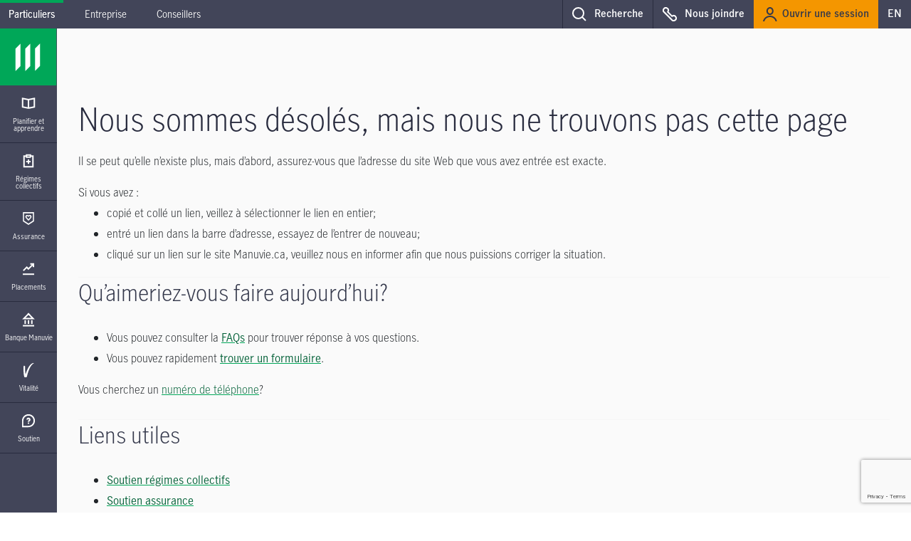

--- FILE ---
content_type: text/html; charset=utf-8
request_url: https://www.assurance-manuvie.ca/entreprises/planifier-et-apprendre/petite-entreprise/demander-conseil-a-l-exterieur-de-l-entreprise-familiale.html
body_size: 32585
content:
<!DOCTYPE html><html class="no-js" lang="fr"><head>
        
    <meta http-equiv="X-UA-Compatible" content="IE=edge">
    <meta http-equiv="content-type" content="text/html; charset=UTF-8">
    
    <!--use the referer-policy HTTP header-->
    <meta http-equiv="Referrer-Policy" content="no-referrer-when-downgrade">
     <!--Finish the referer-policy HTTP header-->
     
    
<script defer="defer" type="text/javascript" src="https://rum.hlx.page/.rum/@adobe/helix-rum-js@%5E2/dist/rum-standalone.js" data-routing="env=prod,tier=publish,ams=Manufacturers Life Insurance (NA)"></script>
<script type="text/javascript">
;window.NREUM||(NREUM={});NREUM.init={distributed_tracing:{enabled:true},privacy:{cookies_enabled:true},ajax:{deny_list:["bam.nr-data.net"]}};
window.NREUM||(NREUM={}),__nr_require=function(t,e,n){function r(n){if(!e[n]){var o=e[n]={exports:{}};t[n][0].call(o.exports,function(e){var o=t[n][1][e];return r(o||e)},o,o.exports)}return e[n].exports}if("function"==typeof __nr_require)return __nr_require;for(var o=0;o<n.length;o++)r(n[o]);return r}({1:[function(t,e,n){function r(t){try{s.console&&console.log(t)}catch(e){}}var o,i=t("ee"),a=t(31),s={};try{o=localStorage.getItem("__nr_flags").split(","),console&&"function"==typeof console.log&&(s.console=!0,o.indexOf("dev")!==-1&&(s.dev=!0),o.indexOf("nr_dev")!==-1&&(s.nrDev=!0))}catch(c){}s.nrDev&&i.on("internal-error",function(t){r(t.stack)}),s.dev&&i.on("fn-err",function(t,e,n){r(n.stack)}),s.dev&&(r("NR AGENT IN DEVELOPMENT MODE"),r("flags: "+a(s,function(t,e){return t}).join(", ")))},{}],2:[function(t,e,n){function r(t,e,n,r,s){try{l?l-=1:o(s||new UncaughtException(t,e,n),!0)}catch(f){try{i("ierr",[f,c.now(),!0])}catch(d){}}return"function"==typeof u&&u.apply(this,a(arguments))}function UncaughtException(t,e,n){this.message=t||"Uncaught error with no additional information",this.sourceURL=e,this.line=n}function o(t,e){var n=e?null:c.now();i("err",[t,n])}var i=t("handle"),a=t(32),s=t("ee"),c=t("loader"),f=t("gos"),u=window.onerror,d=!1,p="nr@seenError";if(!c.disabled){var l=0;c.features.err=!0,t(1),window.onerror=r;try{throw new Error}catch(h){"stack"in h&&(t(14),t(13),"addEventListener"in window&&t(7),c.xhrWrappable&&t(15),d=!0)}s.on("fn-start",function(t,e,n){d&&(l+=1)}),s.on("fn-err",function(t,e,n){d&&!n[p]&&(f(n,p,function(){return!0}),this.thrown=!0,o(n))}),s.on("fn-end",function(){d&&!this.thrown&&l>0&&(l-=1)}),s.on("internal-error",function(t){i("ierr",[t,c.now(),!0])})}},{}],3:[function(t,e,n){var r=t("loader");r.disabled||(r.features.ins=!0)},{}],4:[function(t,e,n){function r(){U++,L=g.hash,this[u]=y.now()}function o(){U--,g.hash!==L&&i(0,!0);var t=y.now();this[h]=~~this[h]+t-this[u],this[d]=t}function i(t,e){E.emit("newURL",[""+g,e])}function a(t,e){t.on(e,function(){this[e]=y.now()})}var s="-start",c="-end",f="-body",u="fn"+s,d="fn"+c,p="cb"+s,l="cb"+c,h="jsTime",m="fetch",v="addEventListener",w=window,g=w.location,y=t("loader");if(w[v]&&y.xhrWrappable&&!y.disabled){var x=t(11),b=t(12),E=t(9),R=t(7),O=t(14),T=t(8),S=t(15),P=t(10),M=t("ee"),C=M.get("tracer"),N=t(23);t(17),y.features.spa=!0;var L,U=0;M.on(u,r),b.on(p,r),P.on(p,r),M.on(d,o),b.on(l,o),P.on(l,o),M.buffer([u,d,"xhr-resolved"]),R.buffer([u]),O.buffer(["setTimeout"+c,"clearTimeout"+s,u]),S.buffer([u,"new-xhr","send-xhr"+s]),T.buffer([m+s,m+"-done",m+f+s,m+f+c]),E.buffer(["newURL"]),x.buffer([u]),b.buffer(["propagate",p,l,"executor-err","resolve"+s]),C.buffer([u,"no-"+u]),P.buffer(["new-jsonp","cb-start","jsonp-error","jsonp-end"]),a(T,m+s),a(T,m+"-done"),a(P,"new-jsonp"),a(P,"jsonp-end"),a(P,"cb-start"),E.on("pushState-end",i),E.on("replaceState-end",i),w[v]("hashchange",i,N(!0)),w[v]("load",i,N(!0)),w[v]("popstate",function(){i(0,U>1)},N(!0))}},{}],5:[function(t,e,n){function r(){var t=new PerformanceObserver(function(t,e){var n=t.getEntries();s(v,[n])});try{t.observe({entryTypes:["resource"]})}catch(e){}}function o(t){if(s(v,[window.performance.getEntriesByType(w)]),window.performance["c"+p])try{window.performance[h](m,o,!1)}catch(t){}else try{window.performance[h]("webkit"+m,o,!1)}catch(t){}}function i(t){}if(window.performance&&window.performance.timing&&window.performance.getEntriesByType){var a=t("ee"),s=t("handle"),c=t(14),f=t(13),u=t(6),d=t(23),p="learResourceTimings",l="addEventListener",h="removeEventListener",m="resourcetimingbufferfull",v="bstResource",w="resource",g="-start",y="-end",x="fn"+g,b="fn"+y,E="bstTimer",R="pushState",O=t("loader");if(!O.disabled){O.features.stn=!0,t(9),"addEventListener"in window&&t(7);var T=NREUM.o.EV;a.on(x,function(t,e){var n=t[0];n instanceof T&&(this.bstStart=O.now())}),a.on(b,function(t,e){var n=t[0];n instanceof T&&s("bst",[n,e,this.bstStart,O.now()])}),c.on(x,function(t,e,n){this.bstStart=O.now(),this.bstType=n}),c.on(b,function(t,e){s(E,[e,this.bstStart,O.now(),this.bstType])}),f.on(x,function(){this.bstStart=O.now()}),f.on(b,function(t,e){s(E,[e,this.bstStart,O.now(),"requestAnimationFrame"])}),a.on(R+g,function(t){this.time=O.now(),this.startPath=location.pathname+location.hash}),a.on(R+y,function(t){s("bstHist",[location.pathname+location.hash,this.startPath,this.time])}),u()?(s(v,[window.performance.getEntriesByType("resource")]),r()):l in window.performance&&(window.performance["c"+p]?window.performance[l](m,o,d(!1)):window.performance[l]("webkit"+m,o,d(!1))),document[l]("scroll",i,d(!1)),document[l]("keypress",i,d(!1)),document[l]("click",i,d(!1))}}},{}],6:[function(t,e,n){e.exports=function(){return"PerformanceObserver"in window&&"function"==typeof window.PerformanceObserver}},{}],7:[function(t,e,n){function r(t){for(var e=t;e&&!e.hasOwnProperty(u);)e=Object.getPrototypeOf(e);e&&o(e)}function o(t){s.inPlace(t,[u,d],"-",i)}function i(t,e){return t[1]}var a=t("ee").get("events"),s=t("wrap-function")(a,!0),c=t("gos"),f=XMLHttpRequest,u="addEventListener",d="removeEventListener";e.exports=a,"getPrototypeOf"in Object?(r(document),r(window),r(f.prototype)):f.prototype.hasOwnProperty(u)&&(o(window),o(f.prototype)),a.on(u+"-start",function(t,e){var n=t[1];if(null!==n&&("function"==typeof n||"object"==typeof n)){var r=c(n,"nr@wrapped",function(){function t(){if("function"==typeof n.handleEvent)return n.handleEvent.apply(n,arguments)}var e={object:t,"function":n}[typeof n];return e?s(e,"fn-",null,e.name||"anonymous"):n});this.wrapped=t[1]=r}}),a.on(d+"-start",function(t){t[1]=this.wrapped||t[1]})},{}],8:[function(t,e,n){function r(t,e,n){var r=t[e];"function"==typeof r&&(t[e]=function(){var t=i(arguments),e={};o.emit(n+"before-start",[t],e);var a;e[m]&&e[m].dt&&(a=e[m].dt);var s=r.apply(this,t);return o.emit(n+"start",[t,a],s),s.then(function(t){return o.emit(n+"end",[null,t],s),t},function(t){throw o.emit(n+"end",[t],s),t})})}var o=t("ee").get("fetch"),i=t(32),a=t(31);e.exports=o;var s=window,c="fetch-",f=c+"body-",u=["arrayBuffer","blob","json","text","formData"],d=s.Request,p=s.Response,l=s.fetch,h="prototype",m="nr@context";d&&p&&l&&(a(u,function(t,e){r(d[h],e,f),r(p[h],e,f)}),r(s,"fetch",c),o.on(c+"end",function(t,e){var n=this;if(e){var r=e.headers.get("content-length");null!==r&&(n.rxSize=r),o.emit(c+"done",[null,e],n)}else o.emit(c+"done",[t],n)}))},{}],9:[function(t,e,n){var r=t("ee").get("history"),o=t("wrap-function")(r);e.exports=r;var i=window.history&&window.history.constructor&&window.history.constructor.prototype,a=window.history;i&&i.pushState&&i.replaceState&&(a=i),o.inPlace(a,["pushState","replaceState"],"-")},{}],10:[function(t,e,n){function r(t){function e(){f.emit("jsonp-end",[],l),t.removeEventListener("load",e,c(!1)),t.removeEventListener("error",n,c(!1))}function n(){f.emit("jsonp-error",[],l),f.emit("jsonp-end",[],l),t.removeEventListener("load",e,c(!1)),t.removeEventListener("error",n,c(!1))}var r=t&&"string"==typeof t.nodeName&&"script"===t.nodeName.toLowerCase();if(r){var o="function"==typeof t.addEventListener;if(o){var a=i(t.src);if(a){var d=s(a),p="function"==typeof d.parent[d.key];if(p){var l={};u.inPlace(d.parent,[d.key],"cb-",l),t.addEventListener("load",e,c(!1)),t.addEventListener("error",n,c(!1)),f.emit("new-jsonp",[t.src],l)}}}}}function o(){return"addEventListener"in window}function i(t){var e=t.match(d);return e?e[1]:null}function a(t,e){var n=t.match(l),r=n[1],o=n[3];return o?a(o,e[r]):e[r]}function s(t){var e=t.match(p);return e&&e.length>=3?{key:e[2],parent:a(e[1],window)}:{key:t,parent:window}}var c=t(23),f=t("ee").get("jsonp"),u=t("wrap-function")(f);if(e.exports=f,o()){var d=/[?&](?:callback|cb)=([^&#]+)/,p=/(.*)\.([^.]+)/,l=/^(\w+)(\.|$)(.*)$/,h=["appendChild","insertBefore","replaceChild"];Node&&Node.prototype&&Node.prototype.appendChild?u.inPlace(Node.prototype,h,"dom-"):(u.inPlace(HTMLElement.prototype,h,"dom-"),u.inPlace(HTMLHeadElement.prototype,h,"dom-"),u.inPlace(HTMLBodyElement.prototype,h,"dom-")),f.on("dom-start",function(t){r(t[0])})}},{}],11:[function(t,e,n){var r=t("ee").get("mutation"),o=t("wrap-function")(r),i=NREUM.o.MO;e.exports=r,i&&(window.MutationObserver=function(t){return this instanceof i?new i(o(t,"fn-")):i.apply(this,arguments)},MutationObserver.prototype=i.prototype)},{}],12:[function(t,e,n){function r(t){var e=i.context(),n=s(t,"executor-",e,null,!1),r=new f(n);return i.context(r).getCtx=function(){return e},r}var o=t("wrap-function"),i=t("ee").get("promise"),a=t("ee").getOrSetContext,s=o(i),c=t(31),f=NREUM.o.PR;e.exports=i,f&&(window.Promise=r,["all","race"].forEach(function(t){var e=f[t];f[t]=function(n){function r(t){return function(){i.emit("propagate",[null,!o],a,!1,!1),o=o||!t}}var o=!1;c(n,function(e,n){Promise.resolve(n).then(r("all"===t),r(!1))});var a=e.apply(f,arguments),s=f.resolve(a);return s}}),["resolve","reject"].forEach(function(t){var e=f[t];f[t]=function(t){var n=e.apply(f,arguments);return t!==n&&i.emit("propagate",[t,!0],n,!1,!1),n}}),f.prototype["catch"]=function(t){return this.then(null,t)},f.prototype=Object.create(f.prototype,{constructor:{value:r}}),c(Object.getOwnPropertyNames(f),function(t,e){try{r[e]=f[e]}catch(n){}}),o.wrapInPlace(f.prototype,"then",function(t){return function(){var e=this,n=o.argsToArray.apply(this,arguments),r=a(e);r.promise=e,n[0]=s(n[0],"cb-",r,null,!1),n[1]=s(n[1],"cb-",r,null,!1);var c=t.apply(this,n);return r.nextPromise=c,i.emit("propagate",[e,!0],c,!1,!1),c}}),i.on("executor-start",function(t){t[0]=s(t[0],"resolve-",this,null,!1),t[1]=s(t[1],"resolve-",this,null,!1)}),i.on("executor-err",function(t,e,n){t[1](n)}),i.on("cb-end",function(t,e,n){i.emit("propagate",[n,!0],this.nextPromise,!1,!1)}),i.on("propagate",function(t,e,n){this.getCtx&&!e||(this.getCtx=function(){if(t instanceof Promise)var e=i.context(t);return e&&e.getCtx?e.getCtx():this})}),r.toString=function(){return""+f})},{}],13:[function(t,e,n){var r=t("ee").get("raf"),o=t("wrap-function")(r),i="equestAnimationFrame";e.exports=r,o.inPlace(window,["r"+i,"mozR"+i,"webkitR"+i,"msR"+i],"raf-"),r.on("raf-start",function(t){t[0]=o(t[0],"fn-")})},{}],14:[function(t,e,n){function r(t,e,n){t[0]=a(t[0],"fn-",null,n)}function o(t,e,n){this.method=n,this.timerDuration=isNaN(t[1])?0:+t[1],t[0]=a(t[0],"fn-",this,n)}var i=t("ee").get("timer"),a=t("wrap-function")(i),s="setTimeout",c="setInterval",f="clearTimeout",u="-start",d="-";e.exports=i,a.inPlace(window,[s,"setImmediate"],s+d),a.inPlace(window,[c],c+d),a.inPlace(window,[f,"clearImmediate"],f+d),i.on(c+u,r),i.on(s+u,o)},{}],15:[function(t,e,n){function r(t,e){d.inPlace(e,["onreadystatechange"],"fn-",s)}function o(){var t=this,e=u.context(t);t.readyState>3&&!e.resolved&&(e.resolved=!0,u.emit("xhr-resolved",[],t)),d.inPlace(t,y,"fn-",s)}function i(t){x.push(t),m&&(E?E.then(a):w?w(a):(R=-R,O.data=R))}function a(){for(var t=0;t<x.length;t++)r([],x[t]);x.length&&(x=[])}function s(t,e){return e}function c(t,e){for(var n in t)e[n]=t[n];return e}t(7);var f=t("ee"),u=f.get("xhr"),d=t("wrap-function")(u),p=t(23),l=NREUM.o,h=l.XHR,m=l.MO,v=l.PR,w=l.SI,g="readystatechange",y=["onload","onerror","onabort","onloadstart","onloadend","onprogress","ontimeout"],x=[];e.exports=u;var b=window.XMLHttpRequest=function(t){var e=new h(t);try{u.emit("new-xhr",[e],e),e.addEventListener(g,o,p(!1))}catch(n){try{u.emit("internal-error",[n])}catch(r){}}return e};if(c(h,b),b.prototype=h.prototype,d.inPlace(b.prototype,["open","send"],"-xhr-",s),u.on("send-xhr-start",function(t,e){r(t,e),i(e)}),u.on("open-xhr-start",r),m){var E=v&&v.resolve();if(!w&&!v){var R=1,O=document.createTextNode(R);new m(a).observe(O,{characterData:!0})}}else f.on("fn-end",function(t){t[0]&&t[0].type===g||a()})},{}],16:[function(t,e,n){function r(t){if(!s(t))return null;var e=window.NREUM;if(!e.loader_config)return null;var n=(e.loader_config.accountID||"").toString()||null,r=(e.loader_config.agentID||"").toString()||null,f=(e.loader_config.trustKey||"").toString()||null;if(!n||!r)return null;var h=l.generateSpanId(),m=l.generateTraceId(),v=Date.now(),w={spanId:h,traceId:m,timestamp:v};return(t.sameOrigin||c(t)&&p())&&(w.traceContextParentHeader=o(h,m),w.traceContextStateHeader=i(h,v,n,r,f)),(t.sameOrigin&&!u()||!t.sameOrigin&&c(t)&&d())&&(w.newrelicHeader=a(h,m,v,n,r,f)),w}function o(t,e){return"00-"+e+"-"+t+"-01"}function i(t,e,n,r,o){var i=0,a="",s=1,c="",f="";return o+"@nr="+i+"-"+s+"-"+n+"-"+r+"-"+t+"-"+a+"-"+c+"-"+f+"-"+e}function a(t,e,n,r,o,i){var a="btoa"in window&&"function"==typeof window.btoa;if(!a)return null;var s={v:[0,1],d:{ty:"Browser",ac:r,ap:o,id:t,tr:e,ti:n}};return i&&r!==i&&(s.d.tk=i),btoa(JSON.stringify(s))}function s(t){return f()&&c(t)}function c(t){var e=!1,n={};if("init"in NREUM&&"distributed_tracing"in NREUM.init&&(n=NREUM.init.distributed_tracing),t.sameOrigin)e=!0;else if(n.allowed_origins instanceof Array)for(var r=0;r<n.allowed_origins.length;r++){var o=h(n.allowed_origins[r]);if(t.hostname===o.hostname&&t.protocol===o.protocol&&t.port===o.port){e=!0;break}}return e}function f(){return"init"in NREUM&&"distributed_tracing"in NREUM.init&&!!NREUM.init.distributed_tracing.enabled}function u(){return"init"in NREUM&&"distributed_tracing"in NREUM.init&&!!NREUM.init.distributed_tracing.exclude_newrelic_header}function d(){return"init"in NREUM&&"distributed_tracing"in NREUM.init&&NREUM.init.distributed_tracing.cors_use_newrelic_header!==!1}function p(){return"init"in NREUM&&"distributed_tracing"in NREUM.init&&!!NREUM.init.distributed_tracing.cors_use_tracecontext_headers}var l=t(28),h=t(18);e.exports={generateTracePayload:r,shouldGenerateTrace:s}},{}],17:[function(t,e,n){function r(t){var e=this.params,n=this.metrics;if(!this.ended){this.ended=!0;for(var r=0;r<p;r++)t.removeEventListener(d[r],this.listener,!1);return e.protocol&&"data"===e.protocol?void g("Ajax/DataUrl/Excluded"):void(e.aborted||(n.duration=a.now()-this.startTime,this.loadCaptureCalled||4!==t.readyState?null==e.status&&(e.status=0):i(this,t),n.cbTime=this.cbTime,s("xhr",[e,n,this.startTime,this.endTime,"xhr"],this)))}}function o(t,e){var n=c(e),r=t.params;r.hostname=n.hostname,r.port=n.port,r.protocol=n.protocol,r.host=n.hostname+":"+n.port,r.pathname=n.pathname,t.parsedOrigin=n,t.sameOrigin=n.sameOrigin}function i(t,e){t.params.status=e.status;var n=v(e,t.lastSize);if(n&&(t.metrics.rxSize=n),t.sameOrigin){var r=e.getResponseHeader("X-NewRelic-App-Data");r&&(t.params.cat=r.split(", ").pop())}t.loadCaptureCalled=!0}var a=t("loader");if(a.xhrWrappable&&!a.disabled){var s=t("handle"),c=t(18),f=t(16).generateTracePayload,u=t("ee"),d=["load","error","abort","timeout"],p=d.length,l=t("id"),h=t(24),m=t(22),v=t(19),w=t(23),g=t(25).recordSupportability,y=NREUM.o.REQ,x=window.XMLHttpRequest;a.features.xhr=!0,t(15),t(8),u.on("new-xhr",function(t){var e=this;e.totalCbs=0,e.called=0,e.cbTime=0,e.end=r,e.ended=!1,e.xhrGuids={},e.lastSize=null,e.loadCaptureCalled=!1,e.params=this.params||{},e.metrics=this.metrics||{},t.addEventListener("load",function(n){i(e,t)},w(!1)),h&&(h>34||h<10)||t.addEventListener("progress",function(t){e.lastSize=t.loaded},w(!1))}),u.on("open-xhr-start",function(t){this.params={method:t[0]},o(this,t[1]),this.metrics={}}),u.on("open-xhr-end",function(t,e){"loader_config"in NREUM&&"xpid"in NREUM.loader_config&&this.sameOrigin&&e.setRequestHeader("X-NewRelic-ID",NREUM.loader_config.xpid);var n=f(this.parsedOrigin);if(n){var r=!1;n.newrelicHeader&&(e.setRequestHeader("newrelic",n.newrelicHeader),r=!0),n.traceContextParentHeader&&(e.setRequestHeader("traceparent",n.traceContextParentHeader),n.traceContextStateHeader&&e.setRequestHeader("tracestate",n.traceContextStateHeader),r=!0),r&&(this.dt=n)}}),u.on("send-xhr-start",function(t,e){var n=this.metrics,r=t[0],o=this;if(n&&r){var i=m(r);i&&(n.txSize=i)}this.startTime=a.now(),this.listener=function(t){try{"abort"!==t.type||o.loadCaptureCalled||(o.params.aborted=!0),("load"!==t.type||o.called===o.totalCbs&&(o.onloadCalled||"function"!=typeof e.onload))&&o.end(e)}catch(n){try{u.emit("internal-error",[n])}catch(r){}}};for(var s=0;s<p;s++)e.addEventListener(d[s],this.listener,w(!1))}),u.on("xhr-cb-time",function(t,e,n){this.cbTime+=t,e?this.onloadCalled=!0:this.called+=1,this.called!==this.totalCbs||!this.onloadCalled&&"function"==typeof n.onload||this.end(n)}),u.on("xhr-load-added",function(t,e){var n=""+l(t)+!!e;this.xhrGuids&&!this.xhrGuids[n]&&(this.xhrGuids[n]=!0,this.totalCbs+=1)}),u.on("xhr-load-removed",function(t,e){var n=""+l(t)+!!e;this.xhrGuids&&this.xhrGuids[n]&&(delete this.xhrGuids[n],this.totalCbs-=1)}),u.on("xhr-resolved",function(){this.endTime=a.now()}),u.on("addEventListener-end",function(t,e){e instanceof x&&"load"===t[0]&&u.emit("xhr-load-added",[t[1],t[2]],e)}),u.on("removeEventListener-end",function(t,e){e instanceof x&&"load"===t[0]&&u.emit("xhr-load-removed",[t[1],t[2]],e)}),u.on("fn-start",function(t,e,n){e instanceof x&&("onload"===n&&(this.onload=!0),("load"===(t[0]&&t[0].type)||this.onload)&&(this.xhrCbStart=a.now()))}),u.on("fn-end",function(t,e){this.xhrCbStart&&u.emit("xhr-cb-time",[a.now()-this.xhrCbStart,this.onload,e],e)}),u.on("fetch-before-start",function(t){function e(t,e){var n=!1;return e.newrelicHeader&&(t.set("newrelic",e.newrelicHeader),n=!0),e.traceContextParentHeader&&(t.set("traceparent",e.traceContextParentHeader),e.traceContextStateHeader&&t.set("tracestate",e.traceContextStateHeader),n=!0),n}var n,r=t[1]||{};"string"==typeof t[0]?n=t[0]:t[0]&&t[0].url?n=t[0].url:window.URL&&t[0]&&t[0]instanceof URL&&(n=t[0].href),n&&(this.parsedOrigin=c(n),this.sameOrigin=this.parsedOrigin.sameOrigin);var o=f(this.parsedOrigin);if(o&&(o.newrelicHeader||o.traceContextParentHeader))if("string"==typeof t[0]||window.URL&&t[0]&&t[0]instanceof URL){var i={};for(var a in r)i[a]=r[a];i.headers=new Headers(r.headers||{}),e(i.headers,o)&&(this.dt=o),t.length>1?t[1]=i:t.push(i)}else t[0]&&t[0].headers&&e(t[0].headers,o)&&(this.dt=o)}),u.on("fetch-start",function(t,e){this.params={},this.metrics={},this.startTime=a.now(),this.dt=e,t.length>=1&&(this.target=t[0]),t.length>=2&&(this.opts=t[1]);var n,r=this.opts||{},i=this.target;if("string"==typeof i?n=i:"object"==typeof i&&i instanceof y?n=i.url:window.URL&&"object"==typeof i&&i instanceof URL&&(n=i.href),o(this,n),"data"!==this.params.protocol){var s=(""+(i&&i instanceof y&&i.method||r.method||"GET")).toUpperCase();this.params.method=s,this.txSize=m(r.body)||0}}),u.on("fetch-done",function(t,e){if(this.endTime=a.now(),this.params||(this.params={}),"data"===this.params.protocol)return void g("Ajax/DataUrl/Excluded");this.params.status=e?e.status:0;var n;"string"==typeof this.rxSize&&this.rxSize.length>0&&(n=+this.rxSize);var r={txSize:this.txSize,rxSize:n,duration:a.now()-this.startTime};s("xhr",[this.params,r,this.startTime,this.endTime,"fetch"],this)})}},{}],18:[function(t,e,n){var r={};e.exports=function(t){if(t in r)return r[t];if(0===(t||"").indexOf("data:"))return{protocol:"data"};var e=document.createElement("a"),n=window.location,o={};e.href=t,o.port=e.port;var i=e.href.split("://");!o.port&&i[1]&&(o.port=i[1].split("/")[0].split("@").pop().split(":")[1]),o.port&&"0"!==o.port||(o.port="https"===i[0]?"443":"80"),o.hostname=e.hostname||n.hostname,o.pathname=e.pathname,o.protocol=i[0],"/"!==o.pathname.charAt(0)&&(o.pathname="/"+o.pathname);var a=!e.protocol||":"===e.protocol||e.protocol===n.protocol,s=e.hostname===document.domain&&e.port===n.port;return o.sameOrigin=a&&(!e.hostname||s),"/"===o.pathname&&(r[t]=o),o}},{}],19:[function(t,e,n){function r(t,e){var n=t.responseType;return"json"===n&&null!==e?e:"arraybuffer"===n||"blob"===n||"json"===n?o(t.response):"text"===n||""===n||void 0===n?o(t.responseText):void 0}var o=t(22);e.exports=r},{}],20:[function(t,e,n){function r(){}function o(t,e,n,r){return function(){return u.recordSupportability("API/"+e+"/called"),i(t+e,[f.now()].concat(s(arguments)),n?null:this,r),n?void 0:this}}var i=t("handle"),a=t(31),s=t(32),c=t("ee").get("tracer"),f=t("loader"),u=t(25),d=NREUM;"undefined"==typeof window.newrelic&&(newrelic=d);var p=["setPageViewName","setCustomAttribute","setErrorHandler","finished","addToTrace","inlineHit","addRelease"],l="api-",h=l+"ixn-";a(p,function(t,e){d[e]=o(l,e,!0,"api")}),d.addPageAction=o(l,"addPageAction",!0),d.setCurrentRouteName=o(l,"routeName",!0),e.exports=newrelic,d.interaction=function(){return(new r).get()};var m=r.prototype={createTracer:function(t,e){var n={},r=this,o="function"==typeof e;return i(h+"tracer",[f.now(),t,n],r),function(){if(c.emit((o?"":"no-")+"fn-start",[f.now(),r,o],n),o)try{return e.apply(this,arguments)}catch(t){throw c.emit("fn-err",[arguments,this,t],n),t}finally{c.emit("fn-end",[f.now()],n)}}}};a("actionText,setName,setAttribute,save,ignore,onEnd,getContext,end,get".split(","),function(t,e){m[e]=o(h,e)}),newrelic.noticeError=function(t,e){"string"==typeof t&&(t=new Error(t)),u.recordSupportability("API/noticeError/called"),i("err",[t,f.now(),!1,e])}},{}],21:[function(t,e,n){function r(t){if(NREUM.init){for(var e=NREUM.init,n=t.split("."),r=0;r<n.length-1;r++)if(e=e[n[r]],"object"!=typeof e)return;return e=e[n[n.length-1]]}}e.exports={getConfiguration:r}},{}],22:[function(t,e,n){e.exports=function(t){if("string"==typeof t&&t.length)return t.length;if("object"==typeof t){if("undefined"!=typeof ArrayBuffer&&t instanceof ArrayBuffer&&t.byteLength)return t.byteLength;if("undefined"!=typeof Blob&&t instanceof Blob&&t.size)return t.size;if(!("undefined"!=typeof FormData&&t instanceof FormData))try{return JSON.stringify(t).length}catch(e){return}}}},{}],23:[function(t,e,n){var r=!1;try{var o=Object.defineProperty({},"passive",{get:function(){r=!0}});window.addEventListener("testPassive",null,o),window.removeEventListener("testPassive",null,o)}catch(i){}e.exports=function(t){return r?{passive:!0,capture:!!t}:!!t}},{}],24:[function(t,e,n){var r=0,o=navigator.userAgent.match(/Firefox[\/\s](\d+\.\d+)/);o&&(r=+o[1]),e.exports=r},{}],25:[function(t,e,n){function r(t,e){var n=[a,t,{name:t},e];return i("storeMetric",n,null,"api"),n}function o(t,e){var n=[s,t,{name:t},e];return i("storeEventMetrics",n,null,"api"),n}var i=t("handle"),a="sm",s="cm";e.exports={constants:{SUPPORTABILITY_METRIC:a,CUSTOM_METRIC:s},recordSupportability:r,recordCustom:o}},{}],26:[function(t,e,n){function r(){return s.exists&&performance.now?Math.round(performance.now()):(i=Math.max((new Date).getTime(),i))-a}function o(){return i}var i=(new Date).getTime(),a=i,s=t(33);e.exports=r,e.exports.offset=a,e.exports.getLastTimestamp=o},{}],27:[function(t,e,n){function r(t,e){var n=t.getEntries();n.forEach(function(t){"first-paint"===t.name?l("timing",["fp",Math.floor(t.startTime)]):"first-contentful-paint"===t.name&&l("timing",["fcp",Math.floor(t.startTime)])})}function o(t,e){var n=t.getEntries();if(n.length>0){var r=n[n.length-1];if(f&&f<r.startTime)return;var o=[r],i=a({});i&&o.push(i),l("lcp",o)}}function i(t){t.getEntries().forEach(function(t){t.hadRecentInput||l("cls",[t])})}function a(t){var e=navigator.connection||navigator.mozConnection||navigator.webkitConnection;if(e)return e.type&&(t["net-type"]=e.type),e.effectiveType&&(t["net-etype"]=e.effectiveType),e.rtt&&(t["net-rtt"]=e.rtt),e.downlink&&(t["net-dlink"]=e.downlink),t}function s(t){if(t instanceof w&&!y){var e=Math.round(t.timeStamp),n={type:t.type};a(n),e<=h.now()?n.fid=h.now()-e:e>h.offset&&e<=Date.now()?(e-=h.offset,n.fid=h.now()-e):e=h.now(),y=!0,l("timing",["fi",e,n])}}function c(t){"hidden"===t&&(f=h.now(),l("pageHide",[f]))}if(!("init"in NREUM&&"page_view_timing"in NREUM.init&&"enabled"in NREUM.init.page_view_timing&&NREUM.init.page_view_timing.enabled===!1)){var f,u,d,p,l=t("handle"),h=t("loader"),m=t(30),v=t(23),w=NREUM.o.EV;if("PerformanceObserver"in window&&"function"==typeof window.PerformanceObserver){u=new PerformanceObserver(r);try{u.observe({entryTypes:["paint"]})}catch(g){}d=new PerformanceObserver(o);try{d.observe({entryTypes:["largest-contentful-paint"]})}catch(g){}p=new PerformanceObserver(i);try{p.observe({type:"layout-shift",buffered:!0})}catch(g){}}if("addEventListener"in document){var y=!1,x=["click","keydown","mousedown","pointerdown","touchstart"];x.forEach(function(t){document.addEventListener(t,s,v(!1))})}m(c)}},{}],28:[function(t,e,n){function r(){function t(){return e?15&e[n++]:16*Math.random()|0}var e=null,n=0,r=window.crypto||window.msCrypto;r&&r.getRandomValues&&(e=r.getRandomValues(new Uint8Array(31)));for(var o,i="xxxxxxxx-xxxx-4xxx-yxxx-xxxxxxxxxxxx",a="",s=0;s<i.length;s++)o=i[s],"x"===o?a+=t().toString(16):"y"===o?(o=3&t()|8,a+=o.toString(16)):a+=o;return a}function o(){return a(16)}function i(){return a(32)}function a(t){function e(){return n?15&n[r++]:16*Math.random()|0}var n=null,r=0,o=window.crypto||window.msCrypto;o&&o.getRandomValues&&Uint8Array&&(n=o.getRandomValues(new Uint8Array(t)));for(var i=[],a=0;a<t;a++)i.push(e().toString(16));return i.join("")}e.exports={generateUuid:r,generateSpanId:o,generateTraceId:i}},{}],29:[function(t,e,n){function r(t,e){if(!o)return!1;if(t!==o)return!1;if(!e)return!0;if(!i)return!1;for(var n=i.split("."),r=e.split("."),a=0;a<r.length;a++)if(r[a]!==n[a])return!1;return!0}var o=null,i=null,a=/Version\/(\S+)\s+Safari/;if(navigator.userAgent){var s=navigator.userAgent,c=s.match(a);c&&s.indexOf("Chrome")===-1&&s.indexOf("Chromium")===-1&&(o="Safari",i=c[1])}e.exports={agent:o,version:i,match:r}},{}],30:[function(t,e,n){function r(t){function e(){t(s&&document[s]?document[s]:document[i]?"hidden":"visible")}"addEventListener"in document&&a&&document.addEventListener(a,e,o(!1))}var o=t(23);e.exports=r;var i,a,s;"undefined"!=typeof document.hidden?(i="hidden",a="visibilitychange",s="visibilityState"):"undefined"!=typeof document.msHidden?(i="msHidden",a="msvisibilitychange"):"undefined"!=typeof document.webkitHidden&&(i="webkitHidden",a="webkitvisibilitychange",s="webkitVisibilityState")},{}],31:[function(t,e,n){function r(t,e){var n=[],r="",i=0;for(r in t)o.call(t,r)&&(n[i]=e(r,t[r]),i+=1);return n}var o=Object.prototype.hasOwnProperty;e.exports=r},{}],32:[function(t,e,n){function r(t,e,n){e||(e=0),"undefined"==typeof n&&(n=t?t.length:0);for(var r=-1,o=n-e||0,i=Array(o<0?0:o);++r<o;)i[r]=t[e+r];return i}e.exports=r},{}],33:[function(t,e,n){e.exports={exists:"undefined"!=typeof window.performance&&window.performance.timing&&"undefined"!=typeof window.performance.timing.navigationStart}},{}],ee:[function(t,e,n){function r(){}function o(t){function e(t){return t&&t instanceof r?t:t?f(t,c,a):a()}function n(n,r,o,i,a){if(a!==!1&&(a=!0),!l.aborted||i){t&&a&&t(n,r,o);for(var s=e(o),c=m(n),f=c.length,u=0;u<f;u++)c[u].apply(s,r);var p=d[y[n]];return p&&p.push([x,n,r,s]),s}}function i(t,e){g[t]=m(t).concat(e)}function h(t,e){var n=g[t];if(n)for(var r=0;r<n.length;r++)n[r]===e&&n.splice(r,1)}function m(t){return g[t]||[]}function v(t){return p[t]=p[t]||o(n)}function w(t,e){l.aborted||u(t,function(t,n){e=e||"feature",y[n]=e,e in d||(d[e]=[])})}var g={},y={},x={on:i,addEventListener:i,removeEventListener:h,emit:n,get:v,listeners:m,context:e,buffer:w,abort:s,aborted:!1};return x}function i(t){return f(t,c,a)}function a(){return new r}function s(){(d.api||d.feature)&&(l.aborted=!0,d=l.backlog={})}var c="nr@context",f=t("gos"),u=t(31),d={},p={},l=e.exports=o();e.exports.getOrSetContext=i,l.backlog=d},{}],gos:[function(t,e,n){function r(t,e,n){if(o.call(t,e))return t[e];var r=n();if(Object.defineProperty&&Object.keys)try{return Object.defineProperty(t,e,{value:r,writable:!0,enumerable:!1}),r}catch(i){}return t[e]=r,r}var o=Object.prototype.hasOwnProperty;e.exports=r},{}],handle:[function(t,e,n){function r(t,e,n,r){o.buffer([t],r),o.emit(t,e,n)}var o=t("ee").get("handle");e.exports=r,r.ee=o},{}],id:[function(t,e,n){function r(t){var e=typeof t;return!t||"object"!==e&&"function"!==e?-1:t===window?0:a(t,i,function(){return o++})}var o=1,i="nr@id",a=t("gos");e.exports=r},{}],loader:[function(t,e,n){function r(){if(!T++){var t=O.info=NREUM.info,e=m.getElementsByTagName("script")[0];if(setTimeout(f.abort,3e4),!(t&&t.licenseKey&&t.applicationID&&e))return f.abort();c(E,function(e,n){t[e]||(t[e]=n)});var n=a();s("mark",["onload",n+O.offset],null,"api"),s("timing",["load",n]);var r=m.createElement("script");0===t.agent.indexOf("http://")||0===t.agent.indexOf("https://")?r.src=t.agent:r.src=l+"://"+t.agent,e.parentNode.insertBefore(r,e)}}function o(){"complete"===m.readyState&&i()}function i(){s("mark",["domContent",a()+O.offset],null,"api")}var a=t(26),s=t("handle"),c=t(31),f=t("ee"),u=t(29),d=t(21),p=t(23),l=d.getConfiguration("ssl")===!1?"http":"https",h=window,m=h.document,v="addEventListener",w="attachEvent",g=h.XMLHttpRequest,y=g&&g.prototype,x=!1;NREUM.o={ST:setTimeout,SI:h.setImmediate,CT:clearTimeout,XHR:g,REQ:h.Request,EV:h.Event,PR:h.Promise,MO:h.MutationObserver};var b=""+location,E={beacon:"bam.nr-data.net",errorBeacon:"bam.nr-data.net",agent:"js-agent.newrelic.com/nr-spa-1216.min.js"},R=g&&y&&y[v]&&!/CriOS/.test(navigator.userAgent),O=e.exports={offset:a.getLastTimestamp(),now:a,origin:b,features:{},xhrWrappable:R,userAgent:u,disabled:x};if(!x){t(20),t(27),m[v]?(m[v]("DOMContentLoaded",i,p(!1)),h[v]("load",r,p(!1))):(m[w]("onreadystatechange",o),h[w]("onload",r)),s("mark",["firstbyte",a.getLastTimestamp()],null,"api");var T=0}},{}],"wrap-function":[function(t,e,n){function r(t,e){function n(e,n,r,c,f){function nrWrapper(){var i,a,u,p;try{a=this,i=d(arguments),u="function"==typeof r?r(i,a):r||{}}catch(l){o([l,"",[i,a,c],u],t)}s(n+"start",[i,a,c],u,f);try{return p=e.apply(a,i)}catch(h){throw s(n+"err",[i,a,h],u,f),h}finally{s(n+"end",[i,a,p],u,f)}}return a(e)?e:(n||(n=""),nrWrapper[p]=e,i(e,nrWrapper,t),nrWrapper)}function r(t,e,r,o,i){r||(r="");var s,c,f,u="-"===r.charAt(0);for(f=0;f<e.length;f++)c=e[f],s=t[c],a(s)||(t[c]=n(s,u?c+r:r,o,c,i))}function s(n,r,i,a){if(!h||e){var s=h;h=!0;try{t.emit(n,r,i,e,a)}catch(c){o([c,n,r,i],t)}h=s}}return t||(t=u),n.inPlace=r,n.flag=p,n}function o(t,e){e||(e=u);try{e.emit("internal-error",t)}catch(n){}}function i(t,e,n){if(Object.defineProperty&&Object.keys)try{var r=Object.keys(t);return r.forEach(function(n){Object.defineProperty(e,n,{get:function(){return t[n]},set:function(e){return t[n]=e,e}})}),e}catch(i){o([i],n)}for(var a in t)l.call(t,a)&&(e[a]=t[a]);return e}function a(t){return!(t&&t instanceof Function&&t.apply&&!t[p])}function s(t,e){var n=e(t);return n[p]=t,i(t,n,u),n}function c(t,e,n){var r=t[e];t[e]=s(r,n)}function f(){for(var t=arguments.length,e=new Array(t),n=0;n<t;++n)e[n]=arguments[n];return e}var u=t("ee"),d=t(32),p="nr@original",l=Object.prototype.hasOwnProperty,h=!1;e.exports=r,e.exports.wrapFunction=s,e.exports.wrapInPlace=c,e.exports.argsToArray=f},{}]},{},["loader",2,17,5,3,4]);
;NREUM.loader_config={accountID:"1737705",trustKey:"2075532",agentID:"1120105237",licenseKey:"af9b922721",applicationID:"1120105237"}
;NREUM.info={beacon:"bam.nr-data.net",errorBeacon:"bam.nr-data.net",licenseKey:"af9b922721",applicationID:"1120105237",sa:1}
</script>
    

  <!-- CSP is now applied via CSPHeaderFilter.java servlet filter -->

  
  
  
  
    
<link rel="stylesheet" href="/apps/manulife-global/clientlibs/main.min.7088d3a9ee15c29afda1b95d5406bfa2.css" type="text/css">



  
    




  
  

	

  
 <script type="text/javascript">
  var CWC_MLCA = CWC_MLCA || {};
  CWC_MLCA.$ready=[];
  CWC_MLCA.options =  {"cmsLang":"fr","cmsPageMode":"prod"};
</script>
 <script type="text/javascript">
 
	function getPathName(){
		if (document.querySelector('[hreflang*="en"]')!==null) {
             var href = document.querySelector('[hreflang*="en"]').href;
             var a = document.createElement('a');
             a.href = href;
             return a.pathname;
        } else if (document.querySelector('link[rel*="canonical"]')!==null) {
             var m = document.querySelector('link[rel*="canonical"]');
             var a = document.createElement('a');
             a.href = m.href;
             return a.pathname.replace(/\/content\/manulife\/[ef][nr]_CA\//,'/');
        } else {
             return document.location.pathname.replace(/\/content\/manulife\/[ef][nr]_CA\//,'/');
        }
	}  
  
	var CWC_MLCA = CWC_MLCA || {};
    CWC_MLCA.dataLayer={"pageInfo": {
  "components": {"video": {
    "id": [],
    "title": [],
    "category": []
  }},
  "pageError": "#",
  "articlecategory": "",
  "language": "fr",
  "findanaccountexecutive": {"region": ""},
  "contentName": "erreur-http-404",
  "contentCategory": "none",
  "search": {
    "totalResults": "",
    "type": ""
  },
  "pageType": "grid_A",
  "breadcrumb": [
    "Soutien",
    "Pages d'erreur",
    "Erreur HTTP 404"
  ],
  "advisorpageType": "public",
  "businessType": "none",
  "contentType": "none",
  "lob": "none"
}};
    
    function findAncestor (el, cls) {
        while ((el = el.parentNode) && el.className.indexOf(cls) < 0);
        return el;
    }
</script>

  

  <!-- adobe launch -->
  	<link rel="preconnect noopener noreferrer" referrerpolicy="noopener noreferrer" href="https://assets.adobedtm.com/" crossorigin="">
	<link rel="dns-prefetch noopener noreferrer" referrerpolicy="noopener noreferrer" href="https://assets.adobedtm.com/">
	<link rel="preconnect noopener noreferrer" referrerpolicy="noopener noreferrer" href="https://dpm.demdex.net/" crossorigin="">
	<link rel="dns-prefetch noopener noreferrer" referrerpolicy="noopener noreferrer" href="https://dpm.demdex.net/">
	<link rel="preconnect noopener noreferrer" referrerpolicy="noopener noreferrer" href="https://resources.digital-cloud.medallia" crossorigin="">
	<link rel="dns-prefetch noopener noreferrer" referrerpolicy="noopener noreferrer" href="https://resources.digital-cloud.medallia">
  

    


        <script type="text/javascript" src="//assets.adobedtm.com/launch-EN0e56f011072e4792a4f9b8aa597ad959.min.js" async=""></script>


  
	<script> document.addEventListener('DOMContentLoaded', function() { document.querySelectorAll('script').forEach(function(script) { script.referrerPolicy = 'no-referrer'; }); }); </script>
  <!--  forsee survey script include -->
<!-- 	<script data-sly-use.pageLang="pageLanguage.js"> var lang = "";  </script>
 -->	<!-- removing forsee from here as it will be included through the Adobe Dynamic Tag Management (DTM) -->
	<!-- <script data-sly-test="true" type="text/javascript" src="/etc/designs/consumer-portal/foresee/foresee-alive.js"></script> -->


    








    

    


    
      <link rel="icon" type="image/png" href="/etc/designs/manulife-global/favicon.png">
    
    
      <!--[if IE]><link rel="shortcut icon" type="image/vnd.microsoft.icon" href="/etc/designs/manulife-global/favicon.ico"><![endif]-->
    

    <link rel="canonical" href="https://www.assurance-manuvie.ca/entreprises/planifier-et-apprendre/petite-entreprise/demander-conseil-a-l-exterieur-de-l-entreprise-familiale.html">

<!-- added for seo -->
    
    <link rel="alternate" href="https://www.manuvie.ca/support/pages-erreur/erreur-404.html" hreflang="fr-ca">
    <link rel="alternate" href="https://www.manulife.ca/support/errors/404.html" hreflang="en-ca">
    
        
    <title>Erreur HTTP 404</title>
    
    <style>
      
    </style>
		
	
		
			<link rel="stylesheet" type="text/css">
		
	
    
    <meta name="viewport" content="width=device-width, height=device-height, initial-scale=1.0, user-scalable=yes">
    
  

  <!--Start: check and add Cache-control header -->
  
    
  
  <!--Finish: check and add Cache-control header -->

	<!--Start: open graph meta tags -->
	<meta property="og:title" content="Erreur HTTP 404">
	<meta property="og:description">
	<meta property="og:type" content="website">
	<meta property="og:locale" content="fr_ca">
	
	<meta property="og:URL" content="https://www.manuvie.ca/support/pages-erreur/erreur-404.html">
	<meta property="og:site_name">	
	<!--Finish: open graph meta tags -->
	
	<!--Start: twitter meta tags -->
	<meta property="twitter:title" content="Erreur HTTP 404">
	<meta property="twitter:description">
	<meta property="twitter:url" content="https://www.manuvie.ca/support/pages-erreur/erreur-404.html">
	<meta property="twitter:site" content="@manulife">
	<meta property="twitter:card" content="Summary">
	<!--Finish: twitter meta tags -->	

	
	<link rel="preload" as="font" href="/apps/manulife-global/clientlibs/main/fonts/ManulifeJHSans-Semibold.woff2" type="font/woff2" crossorigin="anonymous">
	<link rel="preload" as="font" href="/apps/manulife-global/clientlibs/main/fonts/ManulifeJHSans-Optimized-Demibold.woff2" type="font/woff2" crossorigin="anonymous">
	<link rel="preload" as="font" href="/apps/manulife-global/clientlibs/main/fonts/ManulifeJHSans-Optimized-Light.woff2" type="font/woff2" crossorigin="anonymous">
	<link rel="preload" as="font" href="/apps/manulife-global/clientlibs/main/fonts/ManulifeJHSans-Optimized.woff2" type="font/woff2" crossorigin="anonymous">
	<link rel="preload" as="font" href="/apps/manulife-global/clientlibs/main/fonts/ManulifeJHSans-Optimized-Bold.woff2" type="font/woff2" crossorigin="anonymous">
	<link rel="preload" as="font" href="/apps/manulife-global/clientlibs/main/fonts/ManulifeJHSerif-Optimized-Italic.woff2" type="font/woff2" crossorigin="anonymous">
	<link rel="preload" as="font" href="/apps/manulife-global/clientlibs/main/fonts/ManulifeJHSans-Optimized-DemiboldItalic.woff2" type="font/woff2" crossorigin="anonymous">
	<link rel="preload" as="font" href="/apps/manulife-global/clientlibs/main/fonts/ManulifeJHSans-Optimized-LightItalic.woff2" type="font/woff2" crossorigin="anonymous">
	<link rel="preload" as="font" href="/apps/manulife-global/clientlibs/main/fonts/ManulifeJHSans-Optimized-Italic.woff2" type="font/woff2" crossorigin="anonymous">
	<link rel="preload" as="font" href="/apps/manulife-global/clientlibs/main/fonts/ManulifeJHSans-Optimized-BoldItalic.woff2" type="font/woff2" crossorigin="anonymous">
	
		<link href="https://fonts.googleapis.com/icon?family=Material+Icons" rel="stylesheet"><link href="/public/css/CoverageCard.d040ea597ccca4be1f9d.css" rel="stylesheet"><link href="/public/css/GaGenericImage.7b94d0f770e3e6b3a50c.css" rel="stylesheet"><script src="https://www.google.com/recaptcha/api.js?render=6LdkVY0UAAAAAAY3c_3coV_8an3KSmwzdEpwrHos"></script></head><body><input type="hidden" value="manulife" id="applicationTypeID">
      
      
  
 

        
		<meta name="viewport" content="width=device-width, initial-scale=1, user-scalable=yes">
    
    







<mux-provider>
  <a href="#navbar" class="sr-only skip_to d-print-none accessiblenav">Passer à la navigation principale</a>
  <a href="" class="sr-only skip_to d-none skip-the-submenu">Passer au sous-menu</a>
  <a href="#content" class="sr-only skip_to d-print-none">Passer au contenu principal</a>
  <a href="#footer" class="sr-only skip_to d-print-none">Passer au pied de page</a>

  

  


	
<header class="header">
    

    
    <div class="navbar navbar-desktop align-items-start p-0" aria-label="Header navigation desktop version">
        
	
	<ul class="navbar-nav flex-row navbar--nav-left">
			
				
				<li class="nav-item ">
					
						<a class="nav-link nav-item-left active" href="/particuliers.html" aria-label="Particuliers - élément de menu actuel">Particuliers</a>
					
					
				</li>
			
				
				<li class="nav-item ">
					
						<a class="nav-link nav-item-left " href="/entreprises.html" aria-label="Entreprise ">Entreprise</a>
					
					
				</li>
			
				
				<li class="nav-item ">
					
						<a class="nav-link nav-item-left " href="/conseillers.html" aria-label="Conseillers ">Conseillers</a>
					
					
				</li>
			
	</ul>

	<ul class="navbar-nav flex-row navbar--nav-right navbar--ap" id="navbar__nav__right">
		<li class="nav-item nav--item-search">
			<a role="button" href="#" class="nav-link js__search--open" aria-haspopup="dialog" aria-label="Recherche">
				<span class="icon-search align-middle" aria-hidden="true"></span>
				
					<span class="align-middle text-search">Recherche</span>
				
				
			</a>
			<div class="search-form" style="display: none;">
				<div class="container">
					<!-- aem search -->
					

					
						<!-- coveo search -->
						<input id="resourceSearchLink" type="hidden" value="/content/consumer-portal/fr_CA/search-results.html">
						<link rel="stylesheet" href="https://static.cloud.coveo.com/searchui/v2.10112/css/CoveoFullSearch.css" integrity="sha512-X6As8zfGqjC5Wmvzk/VjoRGXNN90rh4FcQ/SkQakjTWY0W/LmcgCM6gylUtYC/rd1jI74hIfLn3ibp2dfdst2A==" crossorigin="anonymous">
						<script class="coveo-script" src="https://static.cloud.coveo.com/searchui/v2.10123/js/CoveoJsSearch.Lazy.min.js" integrity="sha512-k2+8tHAVyyx3sAp6raSRQMRuBqLJ+IMIHdShg6WOdJCLSvrGP3tSZhmxlp2eqx8TIaS2IuOnQU56jTQcy2Tm4Q==" crossorigin="anonymous"></script>
						<script>
							document.addEventListener("DOMContentLoaded", () => {
							const searchBoxRoot = document.getElementById("coveoHeaderSearchBox");
							const searchPageLink = document.getElementById("resourceSearchLink").value;

							// 2. Configure a search endpoint
							Coveo.SearchEndpoint.configureCloudV2Endpoint("", "");

							// 3. Determine locale and apply French language support if needed
							const isPageFrench = document.documentElement.lang === "fr";
							if (isPageFrench) {
								// Load French culture file for query suggestions
								var script = document.createElement('script');
								script.type = "text/javascript";
								script.src = "https://static.cloud.coveo.com/searchui/v2.10112/js/cultures/fr.js";
								document.getElementsByTagName('head')[0].appendChild(script);
								String.locale = 'fr';
							}

							// 4. Initialize a Searchbox component
							Coveo.initSearchbox(
								searchBoxRoot,
								searchPageLink
							);
							});
						</script>
						<!-- Standalone search box. -->
						<div id="coveoHeaderSearchBox">
							<div class="CoveoSearchbox" data-placeholder="Recherche"></div>
							<button class="coveoButtonClose js__search--close" type="button" aria-label="Fermer">
								<span aria-hidden="true" class="search-form__icon--close"></span>
							</button>
						</div>
					

				</div>
			</div>
		</li>
		
		
			
				<li class="nav-item nav--item-call">
					<a class="nav-link" href="/particuliers/soutien/pour-nous-joindre.html" title="Nous joindre">
						<img src="/content/dam/manulife-bank/en_ca/icons/functional/icon-contact.svg" class="menu-icon" alt="">
						<span class="align-middle">Nous joindre</span>
					</a>
				</li>
			
		

		
			<li class="nav-item nav--item-signin">
				
					
						<a href="/particuliers/ouvrir-une-session.html" target="_self" class="nav-link">
							<span class="icon-signin align-middle" aria-hidden="true"></span>
							<span>Ouvrir une session</span>
						</a>
						
			</li>
		

		

		
		
			<li class="nav-item nav--item-lang">
				
				
					<a class="nav-link" aria-label="passer sur notre site en anglais" hreflang="en" href="https://www.manulife.ca/support/errors/404.html">EN</a>
				
			</li>
		
	</ul>

    </div>
    
    <nav class="navbar navbar-mobile" aria-label="Header navigation mobile version">
        <button class="menu-toggle" id="menu-toggle" aria-expanded="false">
            <span class="screen-reader-text">Menu</span>
            <svg class="icon icon-menu-toggle" width="1rem" height="1rem" viewBox="0 0 25 25" version="1.1" xmlns="http://www.w3.org/2000/svg" xmlns:xlink="http://www.w3.org/1999/xlink">
                <g stroke="none" stroke-width="1" fill="none" fill-rule="evenodd">
                    <g fill="#ffffff" fill-rule="nonzero">
                        <g class="svg-menu-toggle" transform="translate(0.236364, 0.315152)">
                            <polygon class="blade blade-1" points="2.30926389e-14 24.5818182 4.49090909 20.0909091 4.49090909 2.30926389e-14 2.30926389e-14 4.49090909"></polygon>
                            <polygon class="blade blade-2" points="8.98181818 24.5818182 13.4727273 20.0909091 13.4727273 2.30926389e-14 8.98181818 4.49090909"></polygon>
                            <polygon class="blade blade-3" points="17.8848485 4.49090909 17.8848485 24.5818182 22.3757576 20.0909091 22.3757576 2.30926389e-14"></polygon>
                        </g>
                    </g>
                </g>
            </svg>
            <div class="svg-menu-toggle-text"></div>
        </button>

        
        <ul class="slide-out-zindex-2 padding-mobile-header">
            <li class="mr-auto">
                
                    <a class="mobile__logo" href="/particuliers.html" aria-label="Logo Manuvie">
                        <img src="/content/dam/consumer-portal/logo/fr/Manulife_wordmark_white_FR.svg" alt="Logo Manuvie">
                    </a>
                
                
            </li>
            <li>
                <a role="button" href="javascript:void(0)" class="mobile-search js__mobile--search" aria-haspopup="true">
                    
                        <span class="align-middle">Recherche</span>
                    
                    
                </a>
                <div class="search-form-mobile search-form-mobile-coveoHeaderSearch">
                    <div class="form-group">
                        
                        
                            
                            <input id="resourceSearchLinkMobile" type="hidden" value="/content/consumer-portal/fr_CA/search-results.html">
                            <link rel="stylesheet" href="https://static.cloud.coveo.com/searchui/v2.10112/css/CoveoFullSearch.css" integrity="sha512-X6As8zfGqjC5Wmvzk/VjoRGXNN90rh4FcQ/SkQakjTWY0W/LmcgCM6gylUtYC/rd1jI74hIfLn3ibp2dfdst2A==" crossorigin="anonymous">
                            <script class="coveo-script" src="https://static.cloud.coveo.com/searchui/v2.10123/js/CoveoJsSearch.Lazy.min.js" integrity="sha512-k2+8tHAVyyx3sAp6raSRQMRuBqLJ+IMIHdShg6WOdJCLSvrGP3tSZhmxlp2eqx8TIaS2IuOnQU56jTQcy2Tm4Q==" crossorigin="anonymous"></script>
                            <script>
                                document.addEventListener("DOMContentLoaded", () => {
                                    const searchBoxRoot = document.getElementById("coveoHeaderSearchBoxMobile");
                                    const searchPageLink = document.getElementById("resourceSearchLinkMobile").value;

                                    Coveo.SearchEndpoint.configureCloudV2Endpoint("", "");
                                    Coveo.initSearchbox(searchBoxRoot, searchPageLink);
                                });
                            </script>

                            
                            <div id="coveoHeaderSearchBoxMobile">
                                <div class="CoveoSearchbox" data-placeholder="Recherche"></div>
                                <button class="coveoButtonClose js__search--close" type="button" aria-label="Fermer">
                                    <span aria-hidden="true" class="search-form__icon--close"></span>
                                </button>
                            </div>
                        
                    </div>
                </div>
            </li>
            <li>
                
                    <a href="/particuliers/ouvrir-une-session.html" class="mobile-signin" aria-haspopup="true">Ouvrir une session</a>
                
                
            </li>
            <div class="mask"></div>
        </ul>

        
        <ul class="slide-out-zindex-1 mobile-header__expanded">
            <li>
                
                    <div class="mobile__logo_square">
                        <img src="/content/dam/consumer-portal/logo/en/manulife-home-80.svg" alt="Logo Manuvie">
                    </div>
                
                
            </li>
            <li class="mr-auto">
                
                    <div class="mobile__logo">
                      <img src="/content/dam/consumer-portal/logo/fr/manulife-nobarsFR.svg" alt="Logo Manuvie">
                    </div>
                
                
            </li>
        </ul>

        
        <div class="mobile-menu-holder collapse" id="mobileMenuHolder">

            
            <div>
                <ul class="nav nav-tabs" role="tablist">
                    
                        <li role="presentation">
                            <a class="active show" role="tab" tabindex="0" aria-posinset="1" id="Particuliers-tab" aria-controls="Particuliers" aria-selected="true" data-toggle="tab" href="#Particuliers-1" title="Particuliers">Particuliers</a>
                        </li>
                        
                    
                        
                        <li role="presentation">
                            <a role="tab" tabindex="-1" aria-posinset="2" id="Entreprise-tab" aria-controls="Entreprise" aria-selected="false" data-toggle="tab" href="#Entreprise-2" title="Entreprise">Entreprise</a>
                        </li>
                    
                        
                        <li role="presentation">
                            <a role="tab" tabindex="-1" aria-posinset="3" id="Conseillers-tab" aria-controls="Conseillers" aria-selected="false" data-toggle="tab" href="#Conseillers-3" title="Conseillers">Conseillers</a>
                        </li>
                    
                </ul>
            </div>

            
            <div class="tab-content">
                
                    <div id="Particuliers-1" role="tabpanel" aria-labelledby="Particuliers-tab" class="tab-pane active show">
                        <ul class="navbar-nav" aria-label="Particuliers" data-clone="Particuliers" id="Particuliers-1-lvl1">
                            <li class="nav-item" data-isprivate="false">
                                
                                
                                    <a href="#/content/consumer-portal/fr_CA/personal/plan-and-learn" class="nav-link" aria-expanded="false">
                                        <span class="nav__link--icon" style="background-image: url(/content/dam/consumer-portal/global-icons/white/Plan&amp;Learn.svg);" aria-hidden="true"></span>
                                        <span class="nav-link-text">Planifier et apprendre</span>
                                    </a>
                                
                                
                                    <ul class="submenu" data-parent="#Particuliers-1-lvl1">
                                        
                                        
                                            <li class="nav-item" data-isprivate="false">
                                                
                                                <a href="/particuliers/planifier-et-apprendre.html" class="nav-link">Planifier et apprendre</a>
                                                
                                            </li>
                                        
                                            <li class="nav-item" data-isprivate="false">
                                                
                                                <a href="/particuliers/planifier-et-apprendre/mode-de-vie-sain.html" class="nav-link">Mode de vie sain</a>
                                                
                                            </li>
                                        
                                            <li class="nav-item" data-isprivate="false">
                                                <a href="/particuliers/planifier-et-apprendre/evenements-marquants.html" class="nav-link dropdown-toggle" aria-expanded="false">Événements marquants</a>
                                                
                                                <ul class="collapse-menu submenu collapse">
                                                    
                                                        <li class="nav-item" data-isprivate="false">
                                                            
                                                            <a href="/particuliers/planifier-et-apprendre/evenements-marquants.html" target="_self" class="nav-link">Événements marquants<span></span><span></span></a>
                                                        </li>
                                                    
                                                    
                                                        <li class="nav-item" data-isprivate="false">
                                                            <a class="nav-link" href="/particuliers/planifier-et-apprendre/evenements-marquants/famille.html">S’occuper de sa famille</a>
                                                        </li>
                                                    
                                                        <li class="nav-item" data-isprivate="false">
                                                            <a class="nav-link" href="/particuliers/planifier-et-apprendre/evenements-marquants/planifier-la-retraite.html">Planifier sa retraite&nbsp;</a>
                                                        </li>
                                                    
                                                        <li class="nav-item" data-isprivate="false">
                                                            <a class="nav-link" href="/particuliers/planifier-et-apprendre/evenements-marquants/changer-emploi.html">Changer d’emploi&nbsp;</a>
                                                        </li>
                                                    
                                                </ul>
                                            </li>
                                        
                                            <li class="nav-item" data-isprivate="false">
                                                <a href="/particuliers/planifier-et-apprendre/sante-financiere.html" class="nav-link dropdown-toggle" aria-expanded="false">Santé financière</a>
                                                
                                                <ul class="collapse-menu submenu collapse">
                                                    
                                                        <li class="nav-item" data-isprivate="false">
                                                            
                                                            <a href="/particuliers/planifier-et-apprendre/sante-financiere.html" target="_self" class="nav-link">Santé financière<span></span><span></span></a>
                                                        </li>
                                                    
                                                    
                                                        <li class="nav-item" data-isprivate="false">
                                                            <a class="nav-link" href="/particuliers/planifier-et-apprendre/sante-financiere/protegez-vous-contre-la-fraude.html">Protégez-vous contre la fraude</a>
                                                        </li>
                                                    
                                                        <li class="nav-item" data-isprivate="false">
                                                            <a class="nav-link" href="/particuliers/planifier-et-apprendre/sante-financiere/planification-financiere.html">Planification financière</a>
                                                        </li>
                                                    
                                                        <li class="nav-item" data-isprivate="false">
                                                            <a class="nav-link" href="/particuliers/planifier-et-apprendre/sante-financiere/epargne.html">Épargne</a>
                                                        </li>
                                                    
                                                </ul>
                                            </li>
                                        
                                            <li class="nav-item" data-isprivate="false">
                                                <a href="/particuliers/planifier-et-apprendre/sante-mentale.html" class="nav-link dropdown-toggle" aria-expanded="false">Santé mentale</a>
                                                
                                                <ul class="collapse-menu submenu collapse">
                                                    
                                                    
                                                        <li class="nav-item" data-isprivate="false">
                                                            <a class="nav-link" href="/particuliers/planifier-et-apprendre/sante-mentale/problemes-de-sante-mentale.html">Problèmes de santé mentaleet préoccupations </a>
                                                        </li>
                                                    
                                                        <li class="nav-item" data-isprivate="false">
                                                            <a class="nav-link" href="/particuliers/planifier-et-apprendre/sante-mentale/obtenir-un-traitement-et-du-soutien.html">Accès au traitement et à du soutien</a>
                                                        </li>
                                                    
                                                        <li class="nav-item" data-isprivate="false">
                                                            <a class="nav-link" href="/particuliers/planifier-et-apprendre/sante-mentale/rester-en-bonne-sante-mentale.html">Prévention et maintien d’une bonne santé mentale</a>
                                                        </li>
                                                    
                                                </ul>
                                            </li>
                                        
                                    </ul>
                                
                            </li>
                        
                            <li class="nav-item" data-isprivate="false">
                                
                                
                                    <a href="#/content/consumer-portal/fr_CA/personal/group-plans" class="nav-link" aria-expanded="false">
                                        <span class="nav__link--icon" style="background-image: url(/content/dam/consumer-portal/global-icons/white/GroupPlans.svg);" aria-hidden="true"></span>
                                        <span class="nav-link-text">Régimes collectifs</span>
                                    </a>
                                
                                
                                    <ul class="submenu" data-parent="#Particuliers-1-lvl1">
                                        
                                        
                                            <li class="nav-item" data-isprivate="false">
                                                
                                                <a href="/particuliers/regimes-collectifs.html" class="nav-link">Régimes collectifs</a>
                                                
                                            </li>
                                        
                                            <li class="nav-item" data-isprivate="false">
                                                
                                                <a href="/particuliers/regimes-collectifs/assurance-collective.html" class="nav-link">Assurance collective</a>
                                                
                                            </li>
                                        
                                            <li class="nav-item" data-isprivate="false">
                                                
                                                <a href="https://www.manulifeim.com/group-retirement/ca/fr" class="nav-link">Régimes d’épargne-retraite collectifs</a>
                                                
                                            </li>
                                        
                                            <li class="nav-item" data-isprivate="false">
                                                
                                                <a href="/particuliers/regimes-collectifs/application-mobile-manuvie.html" class="nav-link">l'Application services de Manuvie</a>
                                                
                                            </li>
                                        
                                            <li class="nav-item" data-isprivate="false">
                                                
                                                <a href="/particuliers/regimes-collectifs/outils.html" class="nav-link">Outils pour les participants à un régime collectif</a>
                                                
                                            </li>
                                        
                                    </ul>
                                
                            </li>
                        
                            <li class="nav-item" data-isprivate="false">
                                
                                
                                    <a href="#/content/consumer-portal/fr_CA/personal/insurance" class="nav-link" aria-expanded="false">
                                        <span class="nav__link--icon" style="background-image: url(/content/dam/consumer-portal/global-icons/white/Insurance.svg);" aria-hidden="true"></span>
                                        <span class="nav-link-text">Assurance</span>
                                    </a>
                                
                                
                                    <ul class="submenu" data-parent="#Particuliers-1-lvl1">
                                        
                                        
                                            <li class="nav-item" data-isprivate="false">
                                                
                                                <a href="/particuliers/assurance.html" class="nav-link">Accueil assurance</a>
                                                
                                            </li>
                                        
                                            <li class="nav-item" data-isprivate="false">
                                                
                                                <a href="/particuliers/assurance/par-ou-commencer.html" class="nav-link">Commencez votre parcours </a>
                                                
                                            </li>
                                        
                                            <li class="nav-item" data-isprivate="false">
                                                <a href="/particuliers/assurance/nos-produits.html" class="nav-link dropdown-toggle" aria-expanded="false">Nos produits</a>
                                                
                                                <ul class="collapse-menu submenu collapse">
                                                    
                                                    
                                                        <li class="nav-item" data-isprivate="false">
                                                            <a class="nav-link" href="/particuliers/assurance/nos-produits/assurance-maladie.html">Assurance soins médicaux </a>
                                                        </li>
                                                    
                                                        <li class="nav-item" data-isprivate="false">
                                                            <a class="nav-link" href="/particuliers/assurance/nos-produits/vie.html">Assurance vie</a>
                                                        </li>
                                                    
                                                        <li class="nav-item" data-isprivate="false">
                                                            <a class="nav-link" href="/particuliers/assurance/nos-produits/assurance-voyage.html">Assurance voyage</a>
                                                        </li>
                                                    
                                                        <li class="nav-item" data-isprivate="false">
                                                            <a class="nav-link" href="/particuliers/assurance/nos-produits/assurance-combinee-manuvie-synergie.html">Combinaison d'assurances</a>
                                                        </li>
                                                    
                                                        <li class="nav-item" data-isprivate="false">
                                                            <a class="nav-link" href="/particuliers/assurance/nos-produits/assurance-regime-protection-hypothecaire.html">Assurance régime protection hypothécaire</a>
                                                        </li>
                                                    
                                                </ul>
                                            </li>
                                        
                                            <li class="nav-item" data-isprivate="false">
                                                <a href="/particuliers/assurance/regimes-assurance-association.html" class="nav-link dropdown-toggle" aria-expanded="false">Diplômés, membres d'une profession et détaillants</a>
                                                
                                                <ul class="collapse-menu submenu collapse">
                                                    
                                                        <li class="nav-item" data-isprivate="false">
                                                            
                                                            <a href="/particuliers/assurance/regimes-assurance-association.html" target="_self" class="nav-link">Diplômés, membres d'une profession et détaillants<span></span><span></span></a>
                                                        </li>
                                                    
                                                    
                                                        <li class="nav-item" data-isprivate="false">
                                                            <a class="nav-link" href="/particuliers/assurance/regimes-assurance-association/recus-des-primes-garanties.html">Primes pour les garanties Soins médicaux et soins dentaires</a>
                                                        </li>
                                                    
                                                </ul>
                                            </li>
                                        
                                    </ul>
                                
                            </li>
                        
                            <li class="nav-item" data-isprivate="false">
                                
                                    <a href="https://www.manulifeim.com/retail/ca/fr" class="nav-link" target="_blank" aria-label="Placements ouvrir dans une nouvelle fenetre">
                                        <span class="nav__link--icon" style="background-image: url(/content/dam/consumer-portal/global-icons/white/Investments.svg);" aria-hidden="true"></span>
                                        <span class="nav-link-text">Placements</span>
                                    </a>
                                
                                
                                
                            </li>
                        
                            <li class="nav-item" data-isprivate="false">
                                
                                    <a href="https://www.banquemanuvie.ca/services-bancaires-aux-particuliers.html" class="nav-link" target="_blank" aria-label="Banque Manuvie ouvrir dans une nouvelle fenetre">
                                        <span class="nav__link--icon" style="background-image: url(/content/dam/consumer-portal/global-icons/white/Bank.svg);" aria-hidden="true"></span>
                                        <span class="nav-link-text">Banque Manuvie</span>
                                    </a>
                                
                                
                                
                            </li>
                        
                            <li class="nav-item" data-isprivate="false">
                                
                                
                                    <a href="#/content/consumer-portal/fr_CA/personal/vitality" class="nav-link" aria-expanded="false">
                                        <span class="nav__link--icon" style="background-image: url(/content/dam/consumer-portal/global-icons/white/Vitality.svg);" aria-hidden="true"></span>
                                        <span class="nav-link-text">Vitalité</span>
                                    </a>
                                
                                
                                    <ul class="submenu" data-parent="#Particuliers-1-lvl1">
                                        
                                        
                                            <li class="nav-item" data-isprivate="false">
                                                
                                                <a href="/particuliers/vitalite.html" class="nav-link">Manuvie Vitalité</a>
                                                
                                            </li>
                                        
                                            <li class="nav-item" data-isprivate="false">
                                                
                                                <a href="/particuliers/vitalite/comment-fonctionne-manuvie-vitalite.html" class="nav-link">Comment fonctionne Manuvie&nbsp;Vitalité</a>
                                                
                                            </li>
                                        
                                            <li class="nav-item" data-isprivate="false">
                                                
                                                <a href="/particuliers/vitalite/recompenses-et-avantages.html" class="nav-link">Récompenses et points</a>
                                                
                                            </li>
                                        
                                            <li class="nav-item" data-isprivate="false">
                                                
                                                <a href="/particuliers/vitalite/participez-au-programme-vitalite.html" class="nav-link">Participez au programme Manuvie Vitalité</a>
                                                
                                            </li>
                                        
                                            <li class="nav-item" data-isprivate="false">
                                                
                                                <a href="/particuliers/vitalite/application-mobile.html" class="nav-link">L’application mobile</a>
                                                
                                            </li>
                                        
                                            <li class="nav-item" data-isprivate="false">
                                                
                                                <a href="/particuliers/vitalite/moniteurs-d-activite-physique.html" class="nav-link">Moniteurs d’activité physique</a>
                                                
                                            </li>
                                        
                                            <li class="nav-item" data-isprivate="false">
                                                
                                                <a href="/particuliers/vitalite/aide.html" class="nav-link">Aide</a>
                                                
                                            </li>
                                        
                                    </ul>
                                
                            </li>
                        
                            <li class="nav-item" data-isprivate="false">
                                
                                
                                    <a href="#/content/consumer-portal/fr_CA/personal/support" class="nav-link" aria-expanded="false">
                                        <span class="nav__link--icon" style="background-image: url(/content/dam/consumer-portal/global-icons/white/Support.svg);" aria-hidden="true"></span>
                                        <span class="nav-link-text">Soutien</span>
                                    </a>
                                
                                
                                    <ul class="submenu" data-parent="#Particuliers-1-lvl1">
                                        
                                        
                                            <li class="nav-item" data-isprivate="false">
                                                
                                                <a href="/particuliers/soutien.html" class="nav-link">Soutien</a>
                                                
                                            </li>
                                        
                                            <li class="nav-item" data-isprivate="false">
                                                <a href="/particuliers/soutien/centre-aide-pour-identifiant-manuvie.html" class="nav-link dropdown-toggle" aria-expanded="false">Centre d’aide pour l’identifiant Manuvie</a>
                                                
                                                <ul class="collapse-menu submenu collapse">
                                                    
                                                        <li class="nav-item" data-isprivate="false">
                                                            
                                                            <a href="/particuliers/soutien/centre-aide-pour-identifiant-manuvie.html" target="_self" class="nav-link">Centre d’aide pour l’identifiant Manuvie<span></span><span></span></a>
                                                        </li>
                                                    
                                                    
                                                        <li class="nav-item" data-isprivate="false">
                                                            <a class="nav-link" href="/particuliers/soutien/centre-aide-pour-identifiant-manuvie/retraite-collectifs.html">Retraite collectifs</a>
                                                        </li>
                                                    
                                                        <li class="nav-item" data-isprivate="false">
                                                            <a class="nav-link" href="/particuliers/soutien/centre-aide-pour-identifiant-manuvie/assurance-collective.html">Assurance collective</a>
                                                        </li>
                                                    
                                                        <li class="nav-item" data-isprivate="false">
                                                            <a class="nav-link" href="/particuliers/soutien/centre-aide-pour-identifiant-manuvie/groupes-a-affinites.html">Groupes à affinités</a>
                                                        </li>
                                                    
                                                        <li class="nav-item" data-isprivate="false">
                                                            <a class="nav-link" href="/particuliers/soutien/centre-aide-pour-identifiant-manuvie/assurance-individuelle.html">Assurance individuelle</a>
                                                        </li>
                                                    
                                                </ul>
                                            </li>
                                        
                                            <li class="nav-item" data-isprivate="false">
                                                
                                                <a href="/particuliers/soutien/centre-d-une-demandes-de-reglement.html" class="nav-link">Centre d'une demande de règlement</a>
                                                
                                            </li>
                                        
                                            <li class="nav-item" data-isprivate="false">
                                                
                                                <a href="/particuliers/soutien/recus-releves-d-impot-soutien-declaration-de-revenus-annuelle.html" class="nav-link">Reçus ou relevés d’impôt </a>
                                                
                                            </li>
                                        
                                            <li class="nav-item" data-isprivate="false">
                                                
                                                <a href="/particuliers/soutien/trouver-un-conseiller.html" class="nav-link">Trouver un conseiller</a>
                                                
                                            </li>
                                        
                                            <li class="nav-item" data-isprivate="false">
                                                <a href="/particuliers/soutien/pour-nous-joindre.html" class="nav-link dropdown-toggle" aria-expanded="false">Nous joindre</a>
                                                
                                                <ul class="collapse-menu submenu collapse">
                                                    
                                                        <li class="nav-item" data-isprivate="false">
                                                            
                                                            <a href="/particuliers/soutien/pour-nous-joindre.html" target="_self" class="nav-link">Nous joindre<span></span><span></span></a>
                                                        </li>
                                                    
                                                    
                                                        <li class="nav-item" data-isprivate="false">
                                                            <a class="nav-link" href="/particuliers/soutien/pour-nous-joindre/les-biens-non-reclames.html">Recherche de bien/compte perdu ou non réclamé</a>
                                                        </li>
                                                    
                                                        <li class="nav-item" data-isprivate="false">
                                                            <a class="nav-link" href="/particuliers/soutien/pour-nous-joindre.html">Souscrire un produit&nbsp;</a>
                                                        </li>
                                                    
                                                        <li class="nav-item" data-isprivate="false">
                                                            <a class="nav-link" href="/particuliers/soutien/pour-nous-joindre/obtenir-de-l-assistance-voyage-en-cas-d-urgence.html">Assistance-voyage en cas d’urgence&nbsp;</a>
                                                        </li>
                                                    
                                                        <li class="nav-item" data-isprivate="false">
                                                            <a class="nav-link" href="/particuliers/soutien/pour-nous-joindre/parlez-nous-du-deces.html">Parlez-nous du décès</a>
                                                        </li>
                                                    
                                                        <li class="nav-item" data-isprivate="false">
                                                            <a class="nav-link" href="/particuliers/soutien/pour-nous-joindre/regler-une-plainte.html">Régler une plainte&nbsp;</a>
                                                        </li>
                                                    
                                                </ul>
                                            </li>
                                        
                                            <li class="nav-item" data-isprivate="false">
                                                <a href="/particuliers/soutien/regimes-collectifs.html" class="nav-link dropdown-toggle" aria-expanded="false">Régimes collectifs</a>
                                                
                                                <ul class="collapse-menu submenu collapse">
                                                    
                                                        <li class="nav-item" data-isprivate="false">
                                                            
                                                            <a href="/particuliers/soutien/regimes-collectifs.html" target="_self" class="nav-link">Régimes collectifs<span></span><span></span></a>
                                                        </li>
                                                    
                                                    
                                                        <li class="nav-item" data-isprivate="false">
                                                            <a class="nav-link" href="/particuliers/soutien/regimes-collectifs/assurance-collective.html">Assurance collective</a>
                                                        </li>
                                                    
                                                        <li class="nav-item" data-isprivate="false">
                                                            <a class="nav-link" href="https://www.manulifeim.com/group-retirement/ca/fr/support">Épargne-retraite collective</a>
                                                        </li>
                                                    
                                                </ul>
                                            </li>
                                        
                                            <li class="nav-item" data-isprivate="false">
                                                <a href="/particuliers/soutien/assurance.html" class="nav-link dropdown-toggle" aria-expanded="false">Assurance</a>
                                                
                                                <ul class="collapse-menu submenu collapse">
                                                    
                                                        <li class="nav-item" data-isprivate="false">
                                                            
                                                            <a href="/particuliers/soutien/assurance.html" target="_self" class="nav-link">Assurance<span></span><span></span></a>
                                                        </li>
                                                    
                                                    
                                                        <li class="nav-item" data-isprivate="false">
                                                            <a class="nav-link" href="/particuliers/soutien/assurance/assurance-individuelle.html">Assurance individuelle</a>
                                                        </li>
                                                    
                                                        <li class="nav-item" data-isprivate="false">
                                                            <a class="nav-link" href="/particuliers/soutien/assurance/marches-consommateurs.html">Diplômés, professionnels et détaillants</a>
                                                        </li>
                                                    
                                                        <li class="nav-item" data-isprivate="false">
                                                            <a class="nav-link" href="/particuliers/soutien/assurance/pourmeproteger.html">Pourmeprotéger</a>
                                                        </li>
                                                    
                                                </ul>
                                            </li>
                                        
                                            <li class="nav-item" data-isprivate="false">
                                                
                                                <a href="/particuliers/soutien/trouver-un-formulaire.html" class="nav-link">Formulaires de Manuvie</a>
                                                
                                            </li>
                                        
                                            <li class="nav-item" data-isprivate="false">
                                                
                                                <a href="/particuliers/soutien/acceder-aux-comptes-en-ligne.html" class="nav-link">Accédez  aux comptes en ligne</a>
                                                
                                            </li>
                                        
                                            <li class="nav-item" data-isprivate="false">
                                                <a href="/particuliers/soutien/faq.html" class="nav-link dropdown-toggle" aria-expanded="false">Foire aux questions</a>
                                                
                                                <ul class="collapse-menu submenu collapse">
                                                    
                                                        <li class="nav-item" data-isprivate="false">
                                                            
                                                            <a href="/particuliers/soutien/faq.html" target="_self" class="nav-link">Foire aux questions<span></span><span></span></a>
                                                        </li>
                                                    
                                                    
                                                        <li class="nav-item" data-isprivate="false">
                                                            <a class="nav-link" href="/particuliers/soutien/faq/glossaire.html">Glossaire des abréviations&nbsp;– Soutien</a>
                                                        </li>
                                                    
                                                </ul>
                                            </li>
                                        
                                    </ul>
                                
                            </li>
                        </ul>
                    </div>
                
                    <div id="Entreprise-2" role="tabpanel" aria-labelledby="Entreprise-tab" class="tab-pane">
                        <ul class="navbar-nav" aria-label="Entreprise" data-clone="Entreprise" id="Entreprise-2-lvl1">
                            <li class="nav-item" data-isprivate="false">
                                
                                
                                    <a href="#/content/consumer-portal/fr_CA/business/group-benefits" class="nav-link" aria-expanded="false">
                                        <span class="nav__link--icon" style="background-image: url(/content/dam/consumer-portal/global-icons/white/Groupbenefits.svg);" aria-hidden="true"></span>
                                        <span class="nav-link-text">Assurance collective</span>
                                    </a>
                                
                                
                                    <ul class="submenu" data-parent="#Entreprise-2-lvl1">
                                        
                                        
                                            <li class="nav-item" data-isprivate="false">
                                                
                                                <a href="/entreprises/assurance-collective.html" class="nav-link">Assurance collective</a>
                                                
                                            </li>
                                        
                                            <li class="nav-item" data-isprivate="false">
                                                <a href="/entreprises/assurance-collective/regimes-et-couvertures.html" class="nav-link dropdown-toggle" aria-expanded="false">Régimes pour les entreprises</a>
                                                
                                                <ul class="collapse-menu submenu collapse">
                                                    
                                                        <li class="nav-item" data-isprivate="false">
                                                            
                                                            <a href="/entreprises/assurance-collective/regimes-et-couvertures.html" target="_self" class="nav-link">Régimes pour les entreprises<span></span><span></span></a>
                                                        </li>
                                                    
                                                    
                                                        <li class="nav-item" data-isprivate="false">
                                                            <a class="nav-link" href="/entreprises/assurance-collective/regimes-et-couvertures/regime-personnalisable-pour-participants-cinquante-ans-et-plus.html">Régime collectif personnalisé</a>
                                                        </li>
                                                    
                                                        <li class="nav-item" data-isprivate="false">
                                                            <a class="nav-link" href="/entreprises.html">Solutions pour petites entreprises</a>
                                                        </li>
                                                    
                                                        <li class="nav-item" data-isprivate="false">
                                                            <a class="nav-link" href="/entreprises/assurance-collective/regimes-et-couvertures/garanties-personnelles.html">Garanties personnelles</a>
                                                        </li>
                                                    
                                                </ul>
                                            </li>
                                        
                                            <li class="nav-item" data-isprivate="false">
                                                <a href="/entreprises/assurance-collective/prevention-et-gestion.html" class="nav-link dropdown-toggle" aria-expanded="false">Programmes de prévention et de gestion</a>
                                                
                                                <ul class="collapse-menu submenu collapse">
                                                    
                                                        <li class="nav-item" data-isprivate="false">
                                                            
                                                            <a href="/entreprises/assurance-collective/prevention-et-gestion.html" target="_self" class="nav-link">Programmes de prévention et de gestion<span></span><span></span></a>
                                                        </li>
                                                    
                                                    
                                                        <li class="nav-item" data-isprivate="false">
                                                            <a class="nav-link" href="/entreprises/assurance-collective/prevention-et-gestion/bien-etre-des-employes.html">Programmes de mieux-être</a>
                                                        </li>
                                                    
                                                        <li class="nav-item" data-isprivate="false">
                                                            <a class="nav-link" href="/entreprises/assurance-collective/prevention-et-gestion/gestion-absence-et-invalidite.html">Solutions de gestion des absences de courte durée</a>
                                                        </li>
                                                    
                                                        <li class="nav-item" data-isprivate="false">
                                                            <a class="nav-link" href="/entreprises/assurance-collective/prevention-et-gestion/aide-employe-famille.html">Programmes d'aide aux employés</a>
                                                        </li>
                                                    
                                                        <li class="nav-item" data-isprivate="false">
                                                            <a class="nav-link" href="/entreprises/assurance-collective/prevention-et-gestion/soins-de-sante-en-ligne.html">Soins de santé en ligne</a>
                                                        </li>
                                                    
                                                </ul>
                                            </li>
                                        
                                            <li class="nav-item" data-isprivate="false">
                                                <a href="/entreprises/assurance-collective/services.html" class="nav-link dropdown-toggle" aria-expanded="false">Services de soutien</a>
                                                
                                                <ul class="collapse-menu submenu collapse">
                                                    
                                                        <li class="nav-item" data-isprivate="false">
                                                            
                                                            <a href="/entreprises/assurance-collective/services.html" target="_self" class="nav-link">Services de soutien<span></span><span></span></a>
                                                        </li>
                                                    
                                                    
                                                        <li class="nav-item" data-isprivate="false">
                                                            <a class="nav-link" href="/entreprises/assurance-collective/services/service-en-ligne.html">Services en lignes sécurisés et outils</a>
                                                        </li>
                                                    
                                                        <li class="nav-item" data-isprivate="false">
                                                            <a class="nav-link" href="/entreprises/assurance-collective/services.html">Soutien à la communication</a>
                                                        </li>
                                                    
                                                        <li class="nav-item" data-isprivate="false">
                                                            <a class="nav-link" href="/entreprises/assurance-collective/services/gestion-medicament.html">Soutien à la viabilité de régime d'assurance médicaments</a>
                                                        </li>
                                                    
                                                        <li class="nav-item" data-isprivate="false">
                                                            <a class="nav-link" href="/entreprises/assurance-collective/services/experience-demande-de-reglement-numerique.html">Soumission de demandes de règlement en ligne</a>
                                                        </li>
                                                    
                                                </ul>
                                            </li>
                                        
                                            <li class="nav-item" data-isprivate="false">
                                                
                                                <a href="/entreprises/assurance-collective.html" class="nav-link">Stratégie Conçue pour la santé  </a>
                                                
                                            </li>
                                        
                                            <li class="nav-item" data-isprivate="false">
                                                <a href="/entreprises/assurance-collective/le-rapport-mieux-etre.html" class="nav-link dropdown-toggle" aria-expanded="false">Le Rapport Mieux-être</a>
                                                
                                                <ul class="collapse-menu submenu collapse">
                                                    
                                                        <li class="nav-item" data-isprivate="false">
                                                            
                                                            <a href="/entreprises/assurance-collective/le-rapport-mieux-etre.html" target="_self" class="nav-link">Le Rapport Mieux-être<span></span><span></span></a>
                                                        </li>
                                                    
                                                    
                                                        <li class="nav-item" data-isprivate="false">
                                                            <a class="nav-link" href="/entreprises/assurance-collective/le-rapport-mieux-etre/rapport-sur-le-mieux-etre-principales-conclusions-2023.html">Rapport Mieux-être 2023 – Principales conclusions et faits saillants</a>
                                                        </li>
                                                    
                                                        <li class="nav-item" data-isprivate="false">
                                                            <a class="nav-link" href="/entreprises/assurance-collective/le-rapport-mieux-etre/le-rapport-mieux-etre-2022.html">Le Rapport Mieux-être 2022</a>
                                                        </li>
                                                    
                                                        <li class="nav-item" data-isprivate="false">
                                                            <a class="nav-link" href="/entreprises/assurance-collective/le-rapport-mieux-etre/le-rapport-mieux-etre-2021.html">Le Rapport Mieux-être 2021</a>
                                                        </li>
                                                    
                                                        <li class="nav-item" data-isprivate="false">
                                                            <a class="nav-link" href="/entreprises/assurance-collective/le-rapport-mieux-etre/le-rapport-mieux-etre-2020.html">Le Rapport Mieux-être 2020</a>
                                                        </li>
                                                    
                                                </ul>
                                            </li>
                                        
                                            <li class="nav-item" data-isprivate="false">
                                                <a href="/entreprises/assurance-collective/diversite-equite-et-inclusion.html" class="nav-link dropdown-toggle" aria-expanded="false">Programmes liés à la diversité, l’équité et l’inclusion</a>
                                                
                                                <ul class="collapse-menu submenu collapse">
                                                    
                                                        <li class="nav-item" data-isprivate="false">
                                                            
                                                            <a href="/entreprises/assurance-collective/diversite-equite-et-inclusion.html" target="_self" class="nav-link">Programmes liés à la diversité, l’équité et l’inclusion<span></span><span></span></a>
                                                        </li>
                                                    
                                                    
                                                        <li class="nav-item" data-isprivate="false">
                                                            <a class="nav-link" href="/entreprises/assurance-collective/diversite-equite-et-inclusion/couverture-des-traitements-de-fertilite.html">Couverture des traitements de fertilité</a>
                                                        </li>
                                                    
                                                        <li class="nav-item" data-isprivate="false">
                                                            <a class="nav-link" href="/entreprises/assurance-collective/diversite-equite-et-inclusion/adoption-frais-et-couverture.html">Couverture des frais associés à l’adoption</a>
                                                        </li>
                                                    
                                                        <li class="nav-item" data-isprivate="false">
                                                            <a class="nav-link" href="/entreprises/assurance-collective/diversite-equite-et-inclusion/maternite-substitution-garanties-et-couverture.html">Couverture des frais associés à la maternité de substitution et au don</a>
                                                        </li>
                                                    
                                                        <li class="nav-item" data-isprivate="false">
                                                            <a class="nav-link" href="/entreprises/assurance-collective/diversite-equite-et-inclusion/affirmation-genre.html">Garanties d’affirmation de genre</a>
                                                        </li>
                                                    
                                                        <li class="nav-item" data-isprivate="false">
                                                            <a class="nav-link" href="/entreprises/assurance-collective/diversite-equite-et-inclusion/produit-pour-la-sante-des-femmes-et-de-la-famille.html">Produit pour la santé des femmes et de la famille</a>
                                                        </li>
                                                    
                                                </ul>
                                            </li>
                                        
                                    </ul>
                                
                            </li>
                        
                            <li class="nav-item" data-isprivate="false">
                                
                                
                                    <a href="#/content/consumer-portal/fr_CA/business/group-retirement" class="nav-link" aria-expanded="false">
                                        <span class="nav__link--icon" style="background-image: url(/content/dam/consumer-portal/global-icons/white/group-retirement.svg);" aria-hidden="true"></span>
                                        <span class="nav-link-text">Solutions retraite collectives</span>
                                    </a>
                                
                                
                                    <ul class="submenu" data-parent="#Entreprise-2-lvl1">
                                        
                                        
                                            <li class="nav-item" data-isprivate="false">
                                                
                                                <a href="/entreprises/solutions-retraite-collectives.html" class="nav-link">Solutions retraite collectives</a>
                                                
                                            </li>
                                        
                                            <li class="nav-item" data-isprivate="false">
                                                <a href="/entreprises/solutions-retraite-collectives/regimes-et-solutions.html" class="nav-link dropdown-toggle" aria-expanded="false">Régimes et solutions</a>
                                                
                                                <ul class="collapse-menu submenu collapse">
                                                    
                                                    
                                                        <li class="nav-item" data-isprivate="false">
                                                            <a class="nav-link" href="/entreprises/solutions-retraite-collectives/regimes-et-solutions/rver.html">RVER</a>
                                                        </li>
                                                    
                                                </ul>
                                            </li>
                                        
                                            <li class="nav-item" data-isprivate="false">
                                                
                                                <a href="/entreprises/solutions-retraite-collectives/services.html" class="nav-link">Solutions de placement pour les régimes collectifs</a>
                                                
                                            </li>
                                        
                                    </ul>
                                
                            </li>
                        
                            <li class="nav-item" data-isprivate="false">
                                
                                
                                    <a href="#/content/consumer-portal/fr_CA/business/mental-wellness-solutions" class="nav-link" aria-expanded="false">
                                        <span class="nav__link--icon" style="background-image: url(/content/dam/consumer-portal/global-icons/white/White_critical_illness_60px.svg);" aria-hidden="true"></span>
                                        <span class="nav-link-text">Mieux-être mental</span>
                                    </a>
                                
                                
                                    <ul class="submenu" data-parent="#Entreprise-2-lvl1">
                                        
                                        
                                            <li class="nav-item" data-isprivate="false">
                                                
                                                <a href="/entreprises/solutions-mieux-etre-mental.html" class="nav-link">Santé mentale et bien-être</a>
                                                
                                            </li>
                                        
                                            <li class="nav-item" data-isprivate="false">
                                                
                                                <a href="/entreprises/solutions-mieux-etre-mental/evaluations-donnees-sante-mentale.html" class="nav-link">Rapports et analyse</a>
                                                
                                            </li>
                                        
                                            <li class="nav-item" data-isprivate="false">
                                                
                                                <a href="/entreprises/solutions-mieux-etre-mental/consultation-et-structure-de-regime.html" class="nav-link">Consultation et structure de régime</a>
                                                
                                            </li>
                                        
                                            <li class="nav-item" data-isprivate="false">
                                                <a href="/entreprises/solutions-mieux-etre-mental/formation-en-sante-mentale-pour-gestionnaires.html" class="nav-link dropdown-toggle" aria-expanded="false">Formation et culture</a>
                                                
                                                <ul class="collapse-menu submenu collapse">
                                                    
                                                    
                                                        <li class="nav-item" data-isprivate="false">
                                                            <a class="nav-link" href="/entreprises/solutions-mieux-etre-mental/formation-en-sante-mentale-pour-gestionnaires/formation-pour-gestionnaires-sante-mentale-avec-animateur.html">Formation en santé mentale à l’intention des gestionnaires avec animateur</a>
                                                        </li>
                                                    
                                                        <li class="nav-item" data-isprivate="false">
                                                            <a class="nav-link" href="/entreprises/solutions-mieux-etre-mental/formation-en-sante-mentale-pour-gestionnaires/formation-premiers-soins-en-sante-mentale.html">Programme de formation Premiers soins en santé mentale</a>
                                                        </li>
                                                    
                                                </ul>
                                            </li>
                                        
                                            <li class="nav-item" data-isprivate="false">
                                                <a href="/entreprises/solutions-mieux-etre-mental/autres-produits-et-services.html" class="nav-link dropdown-toggle" aria-expanded="false">Produits et services</a>
                                                
                                                <ul class="collapse-menu submenu collapse">
                                                    
                                                    
                                                        <li class="nav-item" data-isprivate="false">
                                                            <a class="nav-link" href="/entreprises/assurance-collective/prevention-et-gestion/aide-employe-famille.html">Programme d’aide aux employés et aux membres de leur famille de Manuvie</a>
                                                        </li>
                                                    
                                                        <li class="nav-item" data-isprivate="false">
                                                            <a class="nav-link" href="/entreprises/assurance-collective/prevention-et-gestion/soins-de-sante-en-ligne.html">Des soins virtuels propulsés par Soins de santé en ligne</a>
                                                        </li>
                                                    
                                                        <li class="nav-item" data-isprivate="false">
                                                            <a class="nav-link" href="/particuliers/regimes-collectifs/assurance-collective/medecine-personnalisee.html">Programme de médecine personnalisée</a>
                                                        </li>
                                                    
                                                        <li class="nav-item" data-isprivate="false">
                                                            <a class="nav-link" href="/entreprises/solutions-mieux-etre-mental/autres-produits-et-services/services-de-prevention-des-absences.html">Services de prévention des absences</a>
                                                        </li>
                                                    
                                                        <li class="nav-item" data-isprivate="false">
                                                            <a class="nav-link" href="/entreprises/solutions-mieux-etre-mental/autres-produits-et-services/therapie-en-ligne-mindbeacon.html">Programme guidé par un thérapeute de MindBeacon </a>
                                                        </li>
                                                    
                                                        <li class="nav-item" data-isprivate="false">
                                                            <a class="nav-link" href="/particuliers/regimes-collectifs/outils/deuxieme-avis-medical.html">Deuxième avis médical</a>
                                                        </li>
                                                    
                                                        <li class="nav-item" data-isprivate="false">
                                                            <a class="nav-link" href="https://portal.manulife.ca/apps/financial-wellness/assess/">Outil d’évaluation du bien-être financier</a>
                                                        </li>
                                                    
                                                </ul>
                                            </li>
                                        
                                    </ul>
                                
                            </li>
                        
                            <li class="nav-item" data-isprivate="false">
                                
                                
                                    <a href="#/content/consumer-portal/fr_CA/business/news" class="nav-link" aria-expanded="false">
                                        <span class="nav__link--icon" style="background-image: url(/content/dam/consumer-portal/global-icons/white/News.svg);" aria-hidden="true"></span>
                                        <span class="nav-link-text">Nouvelles</span>
                                    </a>
                                
                                
                                    <ul class="submenu" data-parent="#Entreprise-2-lvl1">
                                        
                                        
                                            <li class="nav-item" data-isprivate="false">
                                                
                                                <a href="/entreprises/nouvelles.html" class="nav-link">Nouvelles</a>
                                                
                                            </li>
                                        
                                            <li class="nav-item" data-isprivate="false">
                                                
                                                <a href="/entreprises/nouvelles/assurance-collective.html" class="nav-link">Nouvelles assurance collective</a>
                                                
                                            </li>
                                        
                                            <li class="nav-item" data-isprivate="false">
                                                <a href="/entreprises/nouvelles/retraite-collectives.html" class="nav-link dropdown-toggle" aria-expanded="false">Nouvelles retraite collectives</a>
                                                
                                                <ul class="collapse-menu submenu collapse">
                                                    
                                                    
                                                        <li class="nav-item" data-isprivate="false">
                                                            <a class="nav-link" href="/entreprises/nouvelles/retraite-collectives/la-page-daccueil-du-site-des-participants-fait-peau-neuve.html">La page d’accueil du site des participants fait peau neuve</a>
                                                        </li>
                                                    
                                                </ul>
                                            </li>
                                        
                                            <li class="nav-item" data-isprivate="false">
                                                <a href="/entreprises/nouvelles/espace-legislation.html" class="nav-link dropdown-toggle" aria-expanded="false">Espace législation</a>
                                                
                                                <ul class="collapse-menu submenu collapse">
                                                    
                                                        <li class="nav-item" data-isprivate="false">
                                                            
                                                            <a href="/entreprises/nouvelles/espace-legislation.html" target="_self" class="nav-link">Espace législation<span></span><span></span></a>
                                                        </li>
                                                    
                                                    
                                                        <li class="nav-item" data-isprivate="false">
                                                            <a class="nav-link" href="/entreprises/nouvelles/espace-legislation/resume-de-la-legislation-en-matiere-dassurance-collective.html">Résumé de la législation en matière d’assurance collective</a>
                                                        </li>
                                                    
                                                        <li class="nav-item" data-isprivate="false">
                                                            <a class="nav-link" href="/entreprises/nouvelles/espace-legislation/resume-de-la-legislation-en-matiere-de-regimes-de-retraite.html">Résumé de la législation en matière de régimes de retraite</a>
                                                        </li>
                                                    
                                                        <li class="nav-item" data-isprivate="false">
                                                            <a class="nav-link" href="/entreprises/nouvelles/espace-legislation/gouvernance-des-regimes-de-capitalisation.html">Gouvernance des régimes de capitalisation</a>
                                                        </li>
                                                    
                                                        <li class="nav-item" data-isprivate="false">
                                                            <a class="nav-link" href="/entreprises/nouvelles/espace-legislation/glossaire.html">Glossaire des termes législatifs</a>
                                                        </li>
                                                    
                                                </ul>
                                            </li>
                                        
                                    </ul>
                                
                            </li>
                        
                            <li class="nav-item" data-isprivate="false">
                                
                                
                                    <a href="#/content/consumer-portal/fr_CA/business/support" class="nav-link" aria-expanded="false">
                                        <span class="nav__link--icon" style="background-image: url(/content/dam/consumer-portal/global-icons/white/Support.svg);" aria-hidden="true"></span>
                                        <span class="nav-link-text">Soutien</span>
                                    </a>
                                
                                
                                    <ul class="submenu" data-parent="#Entreprise-2-lvl1">
                                        
                                        
                                            <li class="nav-item" data-isprivate="false">
                                                
                                                <a href="/entreprises/soutien.html" class="nav-link">Soutien</a>
                                                
                                            </li>
                                        
                                            <li class="nav-item" data-isprivate="false">
                                                <a href="/entreprises/soutien/assurance-collective.html" class="nav-link dropdown-toggle" aria-expanded="false">Assurance collective&nbsp;</a>
                                                
                                                <ul class="collapse-menu submenu collapse">
                                                    
                                                    
                                                        <li class="nav-item" data-isprivate="false">
                                                            <a class="nav-link" href="/entreprises/soutien/assurance-collective/identifiant-manuvie.html">Identifiant Manuvie pour l'assurance collectifs</a>
                                                        </li>
                                                    
                                                </ul>
                                            </li>
                                        
                                            <li class="nav-item" data-isprivate="false">
                                                <a href="/entreprises/soutien/solutions-retraite-collectives.html" class="nav-link dropdown-toggle" aria-expanded="false">Solutions Retraite collective&nbsp;</a>
                                                
                                                <ul class="collapse-menu submenu collapse">
                                                    
                                                    
                                                        <li class="nav-item" data-isprivate="false">
                                                            <a class="nav-link" href="/entreprises/soutien/solutions-retraite-collectives/identifiantmanuvie.html">Identifiant Manuvie pour retraite collectifs</a>
                                                        </li>
                                                    
                                                </ul>
                                            </li>
                                        
                                            <li class="nav-item" data-isprivate="false">
                                                <a href="/entreprises/soutien/sante-et-bien-etre-financier.html" class="nav-link dropdown-toggle" aria-expanded="false">Approche santé et bien-être financier</a>
                                                
                                                <ul class="collapse-menu submenu collapse">
                                                    
                                                        <li class="nav-item" data-isprivate="false">
                                                            
                                                            <a href="/entreprises/soutien/sante-et-bien-etre-financier.html" target="_self" class="nav-link">Approche santé et bien-être financier<span></span><span></span></a>
                                                        </li>
                                                    
                                                    
                                                        <li class="nav-item" data-isprivate="false">
                                                            <a class="nav-link" href="/entreprises/soutien/sante-et-bien-etre-financier/evaluation-bien-etre-financier.html">L’évaluation du bien-être financier</a>
                                                        </li>
                                                    
                                                        <li class="nav-item" data-isprivate="false">
                                                            <a class="nav-link" href="/entreprises/soutien/sante-et-bien-etre-financier/partenariats-strategiques.html">Partenariats stratégiques santé et bien-être financier</a>
                                                        </li>
                                                    
                                                        <li class="nav-item" data-isprivate="false">
                                                            <a class="nav-link" href="/entreprises/assurance-collective/le-rapport-mieux-etre.html">Le Rapport Mieux-être</a>
                                                        </li>
                                                    
                                                </ul>
                                            </li>
                                        
                                            <li class="nav-item" data-isprivate="false">
                                                <a href="/entreprises/soutien/pour-nous-joindre.html" class="nav-link dropdown-toggle" aria-expanded="false">Nous joindre</a>
                                                
                                                <ul class="collapse-menu submenu collapse">
                                                    
                                                        <li class="nav-item" data-isprivate="false">
                                                            
                                                            <a href="/entreprises/soutien/pour-nous-joindre.html" target="_self" class="nav-link">Nous joindre<span></span><span></span></a>
                                                        </li>
                                                    
                                                    
                                                        <li class="nav-item" data-isprivate="false">
                                                            <a class="nav-link" href="/entreprises/soutien/pour-nous-joindre/regler-une-plainte.html">Régler une plainte</a>
                                                        </li>
                                                    
                                                        <li class="nav-item" data-isprivate="false">
                                                            <a class="nav-link" href="/particuliers/soutien/pour-nous-joindre/commentaire.html">Nous faire part de vos commentaires&nbsp;</a>
                                                        </li>
                                                    
                                                </ul>
                                            </li>
                                        
                                            <li class="nav-item" data-isprivate="false">
                                                
                                                <a href="/entreprises/soutien/agence-revenu-canada-ressources-pour-promoteurs.html" class="nav-link">Ressources de l’Agence du revenu du Canada pour les promoteurs de régimes</a>
                                                
                                            </li>
                                        
                                    </ul>
                                
                            </li>
                        </ul>
                    </div>
                
                    <div id="Conseillers-3" role="tabpanel" aria-labelledby="Conseillers-tab" class="tab-pane">
                        <ul class="navbar-nav" aria-label="Conseillers" data-clone="Conseillers" id="Conseillers-3-lvl1">
                            <li class="nav-item" data-isprivate="false">
                                
                                
                                    <a href="#/content/consumer-portal/fr_CA/advisors/my-business" class="nav-link" aria-expanded="false">
                                        <span class="nav__link--icon" style="background-image: url(/content/dam/consumer-portal/global-icons/white/White_briefcase_60px.svg);" aria-hidden="true"></span>
                                        <span class="nav-link-text">Mes affaires</span>
                                    </a>
                                
                                
                                    <ul class="submenu" data-parent="#Conseillers-3-lvl1">
                                        
                                        
                                            <li class="nav-item" data-isprivate="false">
                                                
                                                <a href="/conseillers/mes-affaires.html" class="nav-link">Mes affaires</a>
                                                
                                            </li>
                                        
                                            <li class="nav-item" data-isprivate="false">
                                                <a href="/conseillers/mes-affaires/centre-de-ressources.html" class="nav-link dropdown-toggle" aria-expanded="false">Centre de ressources</a>
                                                
                                                <ul class="collapse-menu submenu collapse">
                                                    
                                                    
                                                        <li class="nav-item" data-isprivate="false">
                                                            <a class="nav-link" href="/conseillers/mes-affaires/centre-de-ressources/documents-de-marketing.html">Documents de marketing</a>
                                                        </li>
                                                    
                                                        <li class="nav-item" data-isprivate="false">
                                                            <a class="nav-link" href="/conseillers/mes-affaires/centre-de-ressources/guides-et-formulaires.html">Guides et formulaires</a>
                                                        </li>
                                                    
                                                        <li class="nav-item" data-isprivate="false">
                                                            <a class="nav-link" href="/conseillers/mes-affaires/centre-de-ressources/publications.html">Publications</a>
                                                        </li>
                                                    
                                                        <li class="nav-item" data-isprivate="false">
                                                            <a class="nav-link" href="/conseillers/taux-et-performance.html">Taux et performance</a>
                                                        </li>
                                                    
                                                        <li class="nav-item" data-isprivate="false">
                                                            <a class="nav-link" href="/conseillers/salle-de-presse.html">Salle de presse</a>
                                                        </li>
                                                    
                                                </ul>
                                            </li>
                                        
                                            <li class="nav-item" data-isprivate="true" data-entitlement="general">
                                                <a href="/conseillers/mes-affaires/remuneration.html" class="nav-link dropdown-toggle" aria-expanded="false">Rémunération</a>
                                                
                                                <ul class="collapse-menu submenu collapse">
                                                    
                                                    
                                                        <li class="nav-item" data-isprivate="true" data-entitlement="general">
                                                            <a class="nav-link" href="/conseillers/mes-affaires/remuneration/releves-de-remuneration-de-manuvie.html">Relevés de rémunération de Manuvie</a>
                                                        </li>
                                                    
                                                        <li class="nav-item" data-isprivate="true" data-entitlement="general">
                                                            <a class="nav-link" href="/conseillers/mes-affaires/remuneration/releves-de-remuneration-de-la-sl.html">Relevés de rémunération de la SL</a>
                                                        </li>
                                                    
                                                        <li class="nav-item" data-isprivate="true" data-entitlement="general">
                                                            <a class="nav-link" href="/conseillers/mes-affaires/remuneration/baremes-de-commissions.html">Barèmes de commissions</a>
                                                        </li>
                                                    
                                                        <li class="nav-item" data-isprivate="true" data-entitlement="general">
                                                            <a class="nav-link" href="/conseillers/mes-affaires/remuneration/remuneration-de-la-banque.html">Rémunération de la Banque</a>
                                                        </li>
                                                    
                                                        <li class="nav-item" data-isprivate="true" data-entitlement="general">
                                                            <a class="nav-link" href="/conseillers/mes-affaires/remuneration/remuneration-associee-aux-regimes-d-epargne-retraite-collectifs.html">Rémunération associée aux régimes d’épargne-retraite collectifs</a>
                                                        </li>
                                                    
                                                </ul>
                                            </li>
                                        
                                            <li class="nav-item" data-isprivate="false">
                                                <a href="/conseillers/mes-affaires/programmes-de-reconnaissance.html" class="nav-link dropdown-toggle" aria-expanded="false">Programmes de reconnaissance</a>
                                                
                                                <ul class="collapse-menu submenu collapse">
                                                    
                                                    
                                                        <li class="nav-item" data-isprivate="false">
                                                            <a class="nav-link" href="/conseillers/mes-affaires/programmes-de-reconnaissance/elite.html">Programme Élite</a>
                                                        </li>
                                                    
                                                        <li class="nav-item" data-isprivate="true" data-entitlement="general">
                                                            <a class="nav-link" href="/conseillers/mes-affaires/programmes-de-reconnaissance/recompenses-des-partenaires-de-la-banque-manuvie.html"> Récompenses des partenaires de la Banque Manuvie</a>
                                                        </li>
                                                    
                                                        <li class="nav-item" data-isprivate="true" data-entitlement="general">
                                                            <a class="nav-link" href="/conseillers/mes-affaires/programmes-de-reconnaissance/programmes-offerts-par-l-industrie.html">Programmes offerts par l'industrie</a>
                                                        </li>
                                                    
                                                        <li class="nav-item" data-isprivate="true" data-entitlement="general">
                                                            <a class="nav-link" href="/conseillers/mes-affaires/programmes-de-reconnaissance/reconnaissance-collective.html">Reconnaissance collective</a>
                                                        </li>
                                                    
                                                        <li class="nav-item" data-isprivate="true" data-entitlement="general">
                                                            <a class="nav-link" href="/conseillers/mes-affaires/programmes-de-reconnaissance/programme-recompenses-des-partenaires.html">Programme Récompenses des partenaires</a>
                                                        </li>
                                                    
                                                </ul>
                                            </li>
                                        
                                            <li class="nav-item" data-isprivate="true" data-entitlement="general">
                                                <a href="/conseillers/mes-affaires/conferences-et-evenements.html" class="nav-link dropdown-toggle" aria-expanded="false">Conférences et événements</a>
                                                
                                                <ul class="collapse-menu submenu collapse">
                                                    
                                                    
                                                        <li class="nav-item" data-isprivate="true" data-entitlement="general">
                                                            <a class="nav-link" href="/conseillers/mes-affaires/conferences-et-evenements/forum-des-conseillers-elite.html">Forum Élite</a>
                                                        </li>
                                                    
                                                        <li class="nav-item" data-isprivate="true" data-entitlement="general">
                                                            <a class="nav-link" href="/conseillers/mes-affaires/conferences-et-evenements/manuvie-atout.html">Manuvie ATOUT</a>
                                                        </li>
                                                    
                                                </ul>
                                            </li>
                                        
                                            <li class="nav-item" data-isprivate="true" data-entitlement="general">
                                                <a href="/conseillers/mes-affaires/contrats-et-services-administratifs.html" class="nav-link dropdown-toggle" aria-expanded="false">Contrats et services administratifs</a>
                                                
                                                <ul class="collapse-menu submenu collapse">
                                                    
                                                    
                                                        <li class="nav-item" data-isprivate="true" data-entitlement="general">
                                                            <a class="nav-link" href="/conseillers/mes-affaires/contrats-et-services-administratifs/contrats-et-aux-transferts-d-affaires.html">Contrats et aux transferts d’affaires</a>
                                                        </li>
                                                    
                                                        <li class="nav-item" data-isprivate="true" data-entitlement="general">
                                                            <a class="nav-link" href="/conseillers/mes-affaires/contrats-et-services-administratifs/services-administratifs.html">Services administratifs</a>
                                                        </li>
                                                    
                                                </ul>
                                            </li>
                                        
                                            <li class="nav-item" data-isprivate="false">
                                                
                                                <a href="/conseillers/mes-affaires/pourquoi-choisir-assurance-manuvie.html" class="nav-link">Pourquoi choisir Assurance Manuvie</a>
                                                
                                            </li>
                                        
                                            <li class="nav-item" data-isprivate="false">
                                                
                                                <a href="/conseillers/mes-affaires/la-transformation-de-vos-services-grace-a-lia-et-a-la-technologie.html" class="nav-link">Transformez votre cabinet grâce à l’IA et à la technologie</a>
                                                
                                            </li>
                                        
                                    </ul>
                                
                            </li>
                        
                            <li class="nav-item" data-isprivate="false">
                                
                                
                                    <a href="#/content/consumer-portal/fr_CA/advisors/training" class="nav-link" aria-expanded="false">
                                        <span class="nav__link--icon" style="background-image: url(/content/dam/consumer-portal/global-icons/white/White_training_60px.svg);" aria-hidden="true"></span>
                                        <span class="nav-link-text">Formation et Centre&nbsp;FC</span>
                                    </a>
                                
                                
                                    <ul class="submenu" data-parent="#Conseillers-3-lvl1">
                                        
                                        
                                            <li class="nav-item" data-isprivate="false">
                                                
                                                <a href="/conseillers/formation.html" class="nav-link">Formation et Centre FC</a>
                                                
                                            </li>
                                        
                                            <li class="nav-item" data-isprivate="true" data-entitlement="general">
                                                <a href="/conseillers/formation/assurance.html" class="nav-link dropdown-toggle" aria-expanded="false">Assurance</a>
                                                
                                                <ul class="collapse-menu submenu collapse">
                                                    
                                                    
                                                        <li class="nav-item" data-isprivate="true" data-entitlement="general">
                                                            <a class="nav-link" href="/conseillers/formation/assurance/vous-etes-un-nouvel-employe-de-manuvie.html">Nouveau chez Manuvie?</a>
                                                        </li>
                                                    
                                                        <li class="nav-item" data-isprivate="true" data-entitlement="general">
                                                            <a class="nav-link" href="/conseillers/formation/assurance/portail-des-conseillers-et-boite-de-reception-securisee.html">Portail des conseillers et boîte de réception sécurisée</a>
                                                        </li>
                                                    
                                                        <li class="nav-item" data-isprivate="true" data-entitlement="general">
                                                            <a class="nav-link" href="/conseillers/formation/assurance/projets-informatises.html">Projets informatisés</a>
                                                        </li>
                                                    
                                                        <li class="nav-item" data-isprivate="true" data-entitlement="general">
                                                            <a class="nav-link" href="/conseillers/formation/assurance/proposition-electronique-de-manuvie.html">Proposition électronique de Manuvie</a>
                                                        </li>
                                                    
                                                        <li class="nav-item" data-isprivate="true" data-entitlement="general">
                                                            <a class="nav-link" href="/conseillers/formation/assurance/transformations.html">Transformations</a>
                                                        </li>
                                                    
                                                        <li class="nav-item" data-isprivate="true" data-entitlement="general">
                                                            <a class="nav-link" href="/conseillers/formation/assurance/service-d-envoi-electronique.html">Service d’envoi électronique</a>
                                                        </li>
                                                    
                                                        <li class="nav-item" data-isprivate="true" data-entitlement="general">
                                                            <a class="nav-link" href="/conseillers/formation/assurance/mes-clients.html">Mes clients</a>
                                                        </li>
                                                    
                                                        <li class="nav-item" data-isprivate="true" data-entitlement="general">
                                                            <a class="nav-link" href="/conseillers/formation/assurance/solutions-en-regle.html">Solutions « en règle »</a>
                                                        </li>
                                                    
                                                        <li class="nav-item" data-isprivate="true" data-entitlement="general">
                                                            <a class="nav-link" href="/conseillers/formation/assurance/formulaires-electroniques.html">Formulaires électroniques</a>
                                                        </li>
                                                    
                                                        <li class="nav-item" data-isprivate="true" data-entitlement="general">
                                                            <a class="nav-link" href="/conseillers/formation/assurance/contrats-d-assurance-individuelle-en-vigueur-dans-etrack.html">Assurance eTrack</a>
                                                        </li>
                                                    
                                                        <li class="nav-item" data-isprivate="true" data-entitlement="general">
                                                            <a class="nav-link" href="/conseillers/formation/assurance/conformite-et-lutte-contre-le-blanchiment-d-argent.html">Conformité / Lutte contre le blanchiment d'argent</a>
                                                        </li>
                                                    
                                                        <li class="nav-item" data-isprivate="true" data-entitlement="general">
                                                            <a class="nav-link" href="/conseillers/formation/assurance/fasat-remuneration.html">Portail Fasat</a>
                                                        </li>
                                                    
                                                        <li class="nav-item" data-isprivate="true" data-entitlement="general">
                                                            <a class="nav-link" href="/conseillers/formation/assurance/site-securise-a-l-intention-des-clients.html">Site sécurisé à l’intention des clients</a>
                                                        </li>
                                                    
                                                </ul>
                                            </li>
                                        
                                            <li class="nav-item" data-isprivate="true" data-entitlement="general">
                                                <a href="/conseillers/formation/placements-garantis.html" class="nav-link dropdown-toggle" aria-expanded="false">Placements garantis</a>
                                                
                                                <ul class="collapse-menu submenu collapse">
                                                    
                                                    
                                                        <li class="nav-item" data-isprivate="true" data-entitlement="general">
                                                            <a class="nav-link" href="/conseillers/formation/placements-garantis/nouveau-chez-manuvie.html">Nouveau chez Manuvie</a>
                                                        </li>
                                                    
                                                        <li class="nav-item" data-isprivate="true" data-entitlement="general">
                                                            <a class="nav-link" href="/conseillers/formation/placements-garantis/oel-apercu-de-l-outil.html">OEL : Aperçu de l’outil</a>
                                                        </li>
                                                    
                                                        <li class="nav-item" data-isprivate="true" data-entitlement="general">
                                                            <a class="nav-link" href="/conseillers/formation/placements-garantis/oel-nouveaux-contrats.html">OEL – Nouveaux contrats</a>
                                                        </li>
                                                    
                                                        <li class="nav-item" data-isprivate="true" data-entitlement="general">
                                                            <a class="nav-link" href="/conseillers/formation/placements-garantis/oel-operations.html">OEL – Opérations</a>
                                                        </li>
                                                    
                                                        <li class="nav-item" data-isprivate="true" data-entitlement="general">
                                                            <a class="nav-link" href="/conseillers/formation/placements-garantis/oel-entretien-des-contrats.html">OEL – Entretien des contrats</a>
                                                        </li>
                                                    
                                                        <li class="nav-item" data-isprivate="true" data-entitlement="general">
                                                            <a class="nav-link" href="/conseillers/formation/placements-garantis/portail-des-conseillers-et-boite-de-reception-securisee.html">Portail des conseillers / Boîte de réception sécurisée</a>
                                                        </li>
                                                    
                                                        <li class="nav-item" data-isprivate="true" data-entitlement="general">
                                                            <a class="nav-link" href="/conseillers/formation/placements-garantis/administrations-de-placements-garantis.html">Administrations de Placements garantis</a>
                                                        </li>
                                                    
                                                        <li class="nav-item" data-isprivate="true" data-entitlement="general">
                                                            <a class="nav-link" href="/conseillers/formation/placements-garantis/fonds-distincts-et-comptes-a-interet-garanti-dans-etrack-et-edocs.html">Fonds distincts et comptes à intérêt Garanti dans eTrack / eDocs</a>
                                                        </li>
                                                    
                                                        <li class="nav-item" data-isprivate="true" data-entitlement="general">
                                                            <a class="nav-link" href="/conseillers/formation/placements-garantis/mon-portefeuille-de-fonds-distincts.html">Mon portefeuille de fonds distincts</a>
                                                        </li>
                                                    
                                                        <li class="nav-item" data-isprivate="true" data-entitlement="general">
                                                            <a class="nav-link" href="/conseillers/formation/placements-garantis/mes-clients.html">Mes clients</a>
                                                        </li>
                                                    
                                                        <li class="nav-item" data-isprivate="true" data-entitlement="general">
                                                            <a class="nav-link" href="/conseillers/formation/placements-garantis/conformite-et-lutte-contre-le-blanchiment-d-argent.html">Conformité / Lutte contre le blanchiment d’argent</a>
                                                        </li>
                                                    
                                                        <li class="nav-item" data-isprivate="true" data-entitlement="general">
                                                            <a class="nav-link" href="/conseillers/formation/placements-garantis/fasat-remuneration.html">Fasat / Rémunération</a>
                                                        </li>
                                                    
                                                        <li class="nav-item" data-isprivate="true" data-entitlement="general">
                                                            <a class="nav-link" href="/conseillers/formation/placements-garantis/site-securise-a-lintention-des-clients.html">Site sécurisé à l’intention des clients</a>
                                                        </li>
                                                    
                                                </ul>
                                            </li>
                                        
                                            <li class="nav-item" data-isprivate="true" data-entitlement="general">
                                                <a href="/conseillers/formation/banque.html" class="nav-link dropdown-toggle" aria-expanded="false">Bancaire</a>
                                                
                                                <ul class="collapse-menu submenu collapse">
                                                    
                                                    
                                                        <li class="nav-item" data-isprivate="true" data-entitlement="general">
                                                            <a class="nav-link" href="/conseillers/formation/banque/portail-des-conseillers.html">Portail des conseillers</a>
                                                        </li>
                                                    
                                                        <li class="nav-item" data-isprivate="true" data-entitlement="general">
                                                            <a class="nav-link" href="/conseillers/formation/banque/mes-clients.html">Mes Clients</a>
                                                        </li>
                                                    
                                                        <li class="nav-item" data-isprivate="true" data-entitlement="general">
                                                            <a class="nav-link" href="/conseillers/formation/banque/demandes-de-compte-non-enregistre.html">Demandes de compte non enregistré</a>
                                                        </li>
                                                    
                                                        <li class="nav-item" data-isprivate="true" data-entitlement="general">
                                                            <a class="nav-link" href="/conseillers/formation/banque/demandes-de-compte-enregistre.html">Demandes de compte enregistré</a>
                                                        </li>
                                                    
                                                        <li class="nav-item" data-isprivate="true" data-entitlement="general">
                                                            <a class="nav-link" href="/conseillers/formation/banque/demandes-de-pret.html">Demandes de prêt</a>
                                                        </li>
                                                    
                                                        <li class="nav-item" data-isprivate="true" data-entitlement="general">
                                                            <a class="nav-link" href="/conseillers/formation/banque/portail-de-transfert-de-documents.html">Portail de transfert de documents</a>
                                                        </li>
                                                    
                                                        <li class="nav-item" data-isprivate="true" data-entitlement="general">
                                                            <a class="nav-link" href="/conseillers/formation/banque/centre-d-applications.html">Centre d'Applications</a>
                                                        </li>
                                                    
                                                        <li class="nav-item" data-isprivate="true" data-entitlement="general">
                                                            <a class="nav-link" href="/conseillers/formation/banque/bancolien.html">BancoLien</a>
                                                        </li>
                                                    
                                                        <li class="nav-item" data-isprivate="true" data-entitlement="general">
                                                            <a class="nav-link" href="/conseillers/formation/banque/conformite-lutte-contre-le-blanchiment-d-argent.html">Conformité / Lutte contre le blanchiment d'argent</a>
                                                        </li>
                                                    
                                                        <li class="nav-item" data-isprivate="true" data-entitlement="general">
                                                            <a class="nav-link" href="/conseillers/formation/banque/portail-fasat-remuneration.html">Portail Fasat/Rémunération</a>
                                                        </li>
                                                    
                                                </ul>
                                            </li>
                                        
                                            <li class="nav-item" data-isprivate="false">
                                                
                                                <a href="/conseillers/formation/centre-fc.html" class="nav-link">Centre FC</a>
                                                
                                            </li>
                                        
                                    </ul>
                                
                            </li>
                        
                            <li class="nav-item" data-isprivate="true" data-entitlement="general">
                                
                                
                                    <a href="#/content/consumer-portal/fr_CA/advisors/administration" class="nav-link" aria-expanded="false">
                                        <span class="nav__link--icon" style="background-image: url(/content/dam/manulife-advisor-portal/images-icons/global-icons/left-navigation/Admin.svg);" aria-hidden="true"></span>
                                        <span class="nav-link-text">Administration</span>
                                    </a>
                                
                                
                                    <ul class="submenu" data-parent="#Conseillers-3-lvl1">
                                        
                                        
                                            <li class="nav-item" data-isprivate="true" data-entitlement="general">
                                                <a href="/conseillers/administration/assurance/affaires-nouvelles-et-tarification.html" class="nav-link dropdown-toggle" aria-expanded="false">Assurance</a>
                                                
                                                <ul class="collapse-menu submenu collapse">
                                                    
                                                    
                                                        <li class="nav-item" data-isprivate="true" data-entitlement="general">
                                                            <a class="nav-link" href="/conseillers/administration/assurance/affaires-nouvelles-et-tarification.html">Affaires nouvelles et tarification</a>
                                                        </li>
                                                    
                                                        <li class="nav-item" data-isprivate="true" data-entitlement="general">
                                                            <a class="nav-link" href="/conseillers/administration/assurance/service-des-contrats.html">Service des contrats</a>
                                                        </li>
                                                    
                                                        <li class="nav-item" data-isprivate="true" data-entitlement="general">
                                                            <a class="nav-link" href="/conseillers/administration/assurance/suivi-des-affaires.html">Suivi des affaires</a>
                                                        </li>
                                                    
                                                        <li class="nav-item" data-isprivate="true" data-entitlement="general">
                                                            <a class="nav-link" href="/conseillers/administration/assurance/conformite.html">Conformité</a>
                                                        </li>
                                                    
                                                </ul>
                                            </li>
                                        
                                            <li class="nav-item" data-isprivate="true" data-entitlement="general">
                                                <a href="/conseillers/administration/placements-garantis.html" class="nav-link dropdown-toggle" aria-expanded="false">Placements garantis</a>
                                                
                                                <ul class="collapse-menu submenu collapse">
                                                    
                                                    
                                                        <li class="nav-item" data-isprivate="true" data-entitlement="general">
                                                            <a class="nav-link" href="/conseillers/administration/placements-garantis/documents-en-regle.html">Documents « en règle »</a>
                                                        </li>
                                                    
                                                        <li class="nav-item" data-isprivate="true" data-entitlement="general">
                                                            <a class="nav-link" href="/conseillers/administration/placements-garantis/conformite.html">Conformité</a>
                                                        </li>
                                                    
                                                        <li class="nav-item" data-isprivate="true" data-entitlement="general">
                                                            <a class="nav-link" href="/conseillers/administration/placements-garantis/reglements-deces.html">Règlements-décès</a>
                                                        </li>
                                                    
                                                </ul>
                                            </li>
                                        
                                            <li class="nav-item" data-isprivate="true" data-entitlement="general">
                                                <a href="/conseillers/administration.html" class="nav-link dropdown-toggle" aria-expanded="false">Banque</a>
                                                
                                                <ul class="collapse-menu submenu collapse">
                                                    
                                                    
                                                        <li class="nav-item" data-isprivate="true" data-entitlement="general">
                                                            <a class="nav-link" href="/conseillers/administration/banque/comptes-bancaires-personnels.html">Comptes personnels</a>
                                                        </li>
                                                    
                                                        <li class="nav-item" data-isprivate="true" data-entitlement="general">
                                                            <a class="nav-link" href="/conseillers/administration/banque/comptes-d-entreprise.html">Comptes d'entreprise</a>
                                                        </li>
                                                    
                                                        <li class="nav-item" data-isprivate="true" data-entitlement="general">
                                                            <a class="nav-link" href="/conseillers/administration/banque/cartes-de-credit.html">Cartes de crédit</a>
                                                        </li>
                                                    
                                                        <li class="nav-item" data-isprivate="true" data-entitlement="general">
                                                            <a class="nav-link" href="/conseillers/administration/banque/prets-hypothecaires.html">Prêts hypothécaires</a>
                                                        </li>
                                                    
                                                        <li class="nav-item" data-isprivate="true" data-entitlement="general">
                                                            <a class="nav-link" href="/conseillers/administration/banque/prets-specialises.html">Prêts spécialisés</a>
                                                        </li>
                                                    
                                                        <li class="nav-item" data-isprivate="true" data-entitlement="general">
                                                            <a class="nav-link" href="/conseillers/administration/banque/placements-de-la-banque-manuvie.html">Placements de la Banque Manuvie</a>
                                                        </li>
                                                    
                                                        <li class="nav-item" data-isprivate="true" data-entitlement="general">
                                                            <a class="nav-link" href="/conseillers/administration/banque/conformite.html">Conformité</a>
                                                        </li>
                                                    
                                                </ul>
                                            </li>
                                        
                                            <li class="nav-item" data-isprivate="true" data-entitlement="general">
                                                <a href="/conseillers/administration/assurance-collective.html" class="nav-link dropdown-toggle" aria-expanded="false">Assurance collective</a>
                                                
                                                <ul class="collapse-menu submenu collapse">
                                                    
                                                    
                                                        <li class="nav-item" data-isprivate="true" data-entitlement="general">
                                                            <a class="nav-link" href="/conseillers/administration/assurance-collective/survol.html">Survol</a>
                                                        </li>
                                                    
                                                        <li class="nav-item" data-isprivate="true" data-entitlement="general">
                                                            <a class="nav-link" href="/conseillers/administration/assurance-collective/sante.html">Santé</a>
                                                        </li>
                                                    
                                                        <li class="nav-item" data-isprivate="true" data-entitlement="general">
                                                            <a class="nav-link" href="/conseillers/administration/assurance-collective/invalidite.html">Invalidité</a>
                                                        </li>
                                                    
                                                        <li class="nav-item" data-isprivate="true" data-entitlement="general">
                                                            <a class="nav-link" href="/conseillers/administration/assurance-collective/soutien-pour-les-regimes.html">Soutien pour les régimes</a>
                                                        </li>
                                                    
                                                        <li class="nav-item" data-isprivate="true" data-entitlement="general">
                                                            <a class="nav-link" href="/conseillers/administration/assurance-collective/mieux-etre.html">Mieux-être</a>
                                                        </li>
                                                    
                                                        <li class="nav-item" data-isprivate="true" data-entitlement="general">
                                                            <a class="nav-link" href="/conseillers/administration/assurance-collective/flexilien.html">FlexiLien</a>
                                                        </li>
                                                    
                                                        <li class="nav-item" data-isprivate="true" data-entitlement="general">
                                                            <a class="nav-link" href="/conseillers/administration/assurance-collective/boite-a-outils-conseiller-en-plan.html">Boîte à outils conseiller en plan</a>
                                                        </li>
                                                    
                                                        <li class="nav-item" data-isprivate="true" data-entitlement="general">
                                                            <a class="nav-link" href="/conseillers/administration/assurance-collective/simulateurs.html">Simulateurs</a>
                                                        </li>
                                                    
                                                        <li class="nav-item" data-isprivate="true" data-entitlement="general">
                                                            <a class="nav-link" href="/conseillers/administration/assurance-collective/site-des-conseillers-en-assurances-collectives.html">Site des conseillers en assurances collectives</a>
                                                        </li>
                                                    
                                                        <li class="nav-item" data-isprivate="true" data-entitlement="general">
                                                            <a class="nav-link" href="/conseillers/administration/assurance-collective/conformite.html">Conformité</a>
                                                        </li>
                                                    
                                                </ul>
                                            </li>
                                        
                                            <li class="nav-item" data-isprivate="true" data-entitlement="general">
                                                <a href="/conseillers/administration/retraite-collective.html" class="nav-link dropdown-toggle" aria-expanded="false">Retraite collective</a>
                                                
                                                <ul class="collapse-menu submenu collapse">
                                                    
                                                    
                                                        <li class="nav-item" data-isprivate="true" data-entitlement="general">
                                                            <a class="nav-link" href="/conseillers/administration/retraite-collective/petite-et-moyenne-entreprise.html">Petite et moyenne entreprise</a>
                                                        </li>
                                                    
                                                        <li class="nav-item" data-isprivate="true" data-entitlement="general">
                                                            <a class="nav-link" href="/conseillers/administration/retraite-collective/conformite.html">Conformité</a>
                                                        </li>
                                                    
                                                </ul>
                                            </li>
                                        
                                    </ul>
                                
                            </li>
                        
                            <li class="nav-item" data-isprivate="false">
                                
                                
                                    <a href="#/content/consumer-portal/fr_CA/advisors/insurance" class="nav-link" aria-expanded="false">
                                        <span class="nav__link--icon" style="background-image: url(/content/dam/consumer-portal/global-icons/white/White_coverage_60px.svg);" aria-hidden="true"></span>
                                        <span class="nav-link-text">Assurance</span>
                                    </a>
                                
                                
                                    <ul class="submenu" data-parent="#Conseillers-3-lvl1">
                                        
                                        
                                            <li class="nav-item" data-isprivate="false">
                                                
                                                <a href="/conseillers/assurance.html" class="nav-link">Assurance</a>
                                                
                                            </li>
                                        
                                            <li class="nav-item" data-isprivate="false">
                                                
                                                <a href="#" class="nav-link" data-disable="disable-menu" data-cssstyle="apply-style">Information</a>
                                                
                                            </li>
                                        
                                            <li class="nav-item" data-isprivate="false">
                                                
                                                <a href="/conseillers/assurance/salle-de-presse.html" class="nav-link">Salle de presse</a>
                                                
                                            </li>
                                        
                                            <li class="nav-item" data-isprivate="false">
                                                <a href="/conseillers/assurance/fiscalite-retraite-et-planification-successorale.html" class="nav-link dropdown-toggle" aria-expanded="false">Fiscalité, retraite et planification successorale</a>
                                                
                                                <ul class="collapse-menu submenu collapse">
                                                    
                                                    
                                                        <li class="nav-item" data-isprivate="false">
                                                            <a class="nav-link" href="/conseillers/assurance/fiscalite-retraite-et-planification-successorale/recherche-par-sujet.html">Recherche par sujet</a>
                                                        </li>
                                                    
                                                        <li class="nav-item" data-isprivate="false">
                                                            <a class="nav-link" href="/conseillers/assurance/fiscalite-retraite-et-planification-successorale/nouvelles-et-opinions.html">Nouvelles et opinions</a>
                                                        </li>
                                                    
                                                        <li class="nav-item" data-isprivate="false">
                                                            <a class="nav-link" href="/conseillers/assurance/fiscalite-retraite-et-planification-successorale/soutien-a-la-planification-technique.html">Soutien à la planification technique</a>
                                                        </li>
                                                    
                                                        <li class="nav-item" data-isprivate="false">
                                                            <a class="nav-link" href="/conseillers/assurance/fiscalite-retraite-et-planification-successorale/trousse-pour-les-conseillers.html">Trousse pour les conseillers</a>
                                                        </li>
                                                    
                                                        <li class="nav-item" data-isprivate="false">
                                                            <a class="nav-link" href="/conseillers/assurance/fiscalite-retraite-et-planification-successorale/faq.html">FAQ</a>
                                                        </li>
                                                    
                                                        <li class="nav-item" data-isprivate="false">
                                                            <a class="nav-link" href="/conseillers/assurance/fiscalite-retraite-et-planification-successorale/notre-equipe.html">Notre équipe</a>
                                                        </li>
                                                    
                                                </ul>
                                            </li>
                                        
                                            <li class="nav-item" data-isprivate="false">
                                                <a href="/conseillers/assurance/concepts-de-strategies-de-vente.html" class="nav-link dropdown-toggle" aria-expanded="false">Concepts de stratégies de vente</a>
                                                
                                                <ul class="collapse-menu submenu collapse">
                                                    
                                                    
                                                        <li class="nav-item" data-isprivate="false">
                                                            <a class="nav-link" href="/conseillers/assurance/concepts-de-strategies-de-vente/pour-les-particuliers.html">Pour les particuliers</a>
                                                        </li>
                                                    
                                                        <li class="nav-item" data-isprivate="false">
                                                            <a class="nav-link" href="/conseillers/assurance/concepts-de-strategies-de-vente/pour-proprietaires-d-entreprise.html">Pour propriétaires d'entreprise</a>
                                                        </li>
                                                    
                                                        <li class="nav-item" data-isprivate="false">
                                                            <a class="nav-link" href="/conseillers/assurance/concepts-de-strategies-de-vente/conceptuellement-votre.html">Conceptuellement votre</a>
                                                        </li>
                                                    
                                                        <li class="nav-item" data-isprivate="false">
                                                            <a class="nav-link" href="/conseillers/assurance/concepts-de-strategies-de-vente/strategies-de-vente.html">Stratégies de vente</a>
                                                        </li>
                                                    
                                                </ul>
                                            </li>
                                        
                                            <li class="nav-item" data-isprivate="false">
                                                
                                                <a href="/conseillers/assurance/question-de-risque.html" class="nav-link">Question de risque</a>
                                                
                                            </li>
                                        
                                            <li class="nav-item" data-isprivate="false">
                                                
                                                <a href="/conseillers/assurance/solutions-de-commerce-electronique.html" class="nav-link">Solutions de commerce électronique</a>
                                                
                                            </li>
                                        
                                            <li class="nav-item" data-isprivate="false">
                                                
                                                <a href="#" class="nav-link" data-disable="disable-menu" data-cssstyle="apply-style">Vente</a>
                                                
                                            </li>
                                        
                                            <li class="nav-item" data-isprivate="false">
                                                
                                                <a href="/conseillers/assurance/manuvie-vitalite.html" class="nav-link">Manuvie Vitalité</a>
                                                
                                            </li>
                                        
                                            <li class="nav-item" data-isprivate="false">
                                                <a href="/conseillers/assurance/assurance-vie.html" class="nav-link dropdown-toggle" aria-expanded="false">Assurance vie</a>
                                                
                                                <ul class="collapse-menu submenu collapse">
                                                    
                                                    
                                                        <li class="nav-item" data-isprivate="false">
                                                            <a class="nav-link" href="/conseillers/assurance/assurance-vie/assurance-vie-temporaire.html">Assurance vie temporaire</a>
                                                        </li>
                                                    
                                                        <li class="nav-item" data-isprivate="false">
                                                            <a class="nav-link" href="/conseillers/assurance/assurance-vie/vie-entiere.html">Vie entière</a>
                                                        </li>
                                                    
                                                        <li class="nav-item" data-isprivate="false">
                                                            <a class="nav-link" href="/conseillers/assurance/assurance-vie/vie-universelle.html">Vie universelle</a>
                                                        </li>
                                                    
                                                        <li class="nav-item" data-isprivate="false">
                                                            <a class="nav-link" href="/conseillers/assurance/assurance-vie/assurance-vie-a-etablissement-garanti.html">Vie Manuvie à émission garantie</a>
                                                        </li>
                                                    
                                                </ul>
                                            </li>
                                        
                                            <li class="nav-item" data-isprivate="false">
                                                <a href="/conseillers/assurance/prestations-du-vivant.html" class="nav-link dropdown-toggle" aria-expanded="false">Prestations du vivant</a>
                                                
                                                <ul class="collapse-menu submenu collapse">
                                                    
                                                    
                                                        <li class="nav-item" data-isprivate="false">
                                                            <a class="nav-link" href="/conseillers/assurance/prestations-du-vivant/cheque-vie.html">Chèque-vie</a>
                                                        </li>
                                                    
                                                        <li class="nav-item" data-isprivate="false">
                                                            <a class="nav-link" href="/conseillers/assurance/prestations-du-vivant/cheque-vie-de-base.html">Chèque-vie de base</a>
                                                        </li>
                                                    
                                                        <li class="nav-item" data-isprivate="false">
                                                            <a class="nav-link" href="/conseillers/assurance/prestations-du-vivant/protection-accidents.html">Protection Accidents</a>
                                                        </li>
                                                    
                                                        <li class="nav-item" data-isprivate="false">
                                                            <a class="nav-link" href="/conseillers/assurance/prestations-du-vivant/synergie.html">Synergie</a>
                                                        </li>
                                                    
                                                </ul>
                                            </li>
                                        
                                            <li class="nav-item" data-isprivate="false">
                                                <a href="/conseillers/assurance/soins-medicaux-et-dentaires.html" class="nav-link dropdown-toggle" aria-expanded="false">Soins médicaux et dentaires</a>
                                                
                                                <ul class="collapse-menu submenu collapse">
                                                    
                                                    
                                                        <li class="nav-item" data-isprivate="false">
                                                            <a class="nav-link" href="/conseillers/assurance/soins-medicaux-et-dentaires/flexsante.html">FlexSanté</a>
                                                        </li>
                                                    
                                                        <li class="nav-item" data-isprivate="false">
                                                            <a class="nav-link" href="/conseillers/assurance/soins-medicaux-et-dentaires/regime-etendu-a-etablissement-garanti.html">Régime étendu à établissement garanti</a>
                                                        </li>
                                                    
                                                        <li class="nav-item" data-isprivate="false">
                                                            <a class="nav-link" href="/conseillers/assurance/soins-medicaux-et-dentaires/emporte-moi.html">Emporte-moi</a>
                                                        </li>
                                                    
                                                        <li class="nav-item" data-isprivate="false">
                                                            <a class="nav-link" href="/conseillers/assurance/soins-medicaux-et-dentaires/regimes-association.html">Régimes Association</a>
                                                        </li>
                                                    
                                                </ul>
                                            </li>
                                        
                                            <li class="nav-item" data-isprivate="false">
                                                <a href="/conseillers/assurance/voyage.html" class="nav-link dropdown-toggle" aria-expanded="false">Voyage</a>
                                                
                                                <ul class="collapse-menu submenu collapse">
                                                    
                                                    
                                                        <li class="nav-item" data-isprivate="false">
                                                            <a class="nav-link" href="/conseillers/assurance/voyage/voyageurs-canadiens.html">Voyageurs canadiens</a>
                                                        </li>
                                                    
                                                        <li class="nav-item" data-isprivate="false">
                                                            <a class="nav-link" href="/conseillers/assurance/voyage/visiteurs-au-canada.html">Visiteurs au Canada</a>
                                                        </li>
                                                    
                                                        <li class="nav-item" data-isprivate="false">
                                                            <a class="nav-link" href="/conseillers/assurance/voyage/etudiants.html">Étudiants</a>
                                                        </li>
                                                    
                                                        <li class="nav-item" data-isprivate="false">
                                                            <a class="nav-link" href="/conseillers/assurance/voyage/terme-voyage80.html">Terme Voyage80</a>
                                                        </li>
                                                    
                                                </ul>
                                            </li>
                                        
                                            <li class="nav-item" data-isprivate="false">
                                                
                                                <a href="/conseillers/assurance/protection-hypothecaire.html" class="nav-link">Protection hypothécaire</a>
                                                
                                            </li>
                                        
                                            <li class="nav-item" data-isprivate="false">
                                                
                                                <a href="/conseillers/assurance/contrats-de-taille-importante-l-experience-au-sommet.html" class="nav-link">Contrats de taille importante : L’Expérience au sommet</a>
                                                
                                            </li>
                                        
                                            <li class="nav-item" data-isprivate="false">
                                                <a href="/conseillers/assurance/anciens-produits.html" class="nav-link dropdown-toggle" aria-expanded="false">Anciens produits</a>
                                                
                                                <ul class="collapse-menu submenu collapse">
                                                    
                                                    
                                                        <li class="nav-item" data-isprivate="true" data-entitlement="general">
                                                            <a class="nav-link" href="/conseillers/assurance/anciens-produits/administration.html">Administration</a>
                                                        </li>
                                                    
                                                </ul>
                                            </li>
                                        
                                    </ul>
                                
                            </li>
                        
                            <li class="nav-item" data-isprivate="false">
                                
                                
                                    <a href="#/content/consumer-portal/fr_CA/advisors/investments" class="nav-link" aria-expanded="false">
                                        <span class="nav__link--icon" style="background-image: url(/content/dam/consumer-portal/global-icons/white/Investments.svg);" aria-hidden="true"></span>
                                        <span class="nav-link-text">Placements</span>
                                    </a>
                                
                                
                                    <ul class="submenu" data-parent="#Conseillers-3-lvl1">
                                        
                                        
                                            <li class="nav-item" data-isprivate="false">
                                                
                                                <a href="/conseillers/placements.html" class="nav-link">Placements</a>
                                                
                                            </li>
                                        
                                            <li class="nav-item" data-isprivate="false">
                                                <a href="/conseillers/placements/ressources.html" class="nav-link dropdown-toggle" aria-expanded="false">Ressources</a>
                                                
                                                <ul class="collapse-menu submenu collapse">
                                                    
                                                    
                                                        <li class="nav-item" data-isprivate="false">
                                                            <a class="nav-link" href="/conseillers/placements/ressources/vous-aider-a-vous-y-retrouver-dans-linformation-sur-le-cout-total.html">Vous aider à vous y retrouver dans l’information sur le coût total</a>
                                                        </li>
                                                    
                                                </ul>
                                            </li>
                                        
                                            <li class="nav-item" data-isprivate="false">
                                                
                                                <a href="/conseillers/placements/salle-de-presse.html" class="nav-link">Salle de presse</a>
                                                
                                            </li>
                                        
                                            <li class="nav-item" data-isprivate="true" data-entitlement="general">
                                                
                                                <a href="/conseillers/placements/anciens-produits.html" class="nav-link">Anciens produits</a>
                                                
                                            </li>
                                        
                                            <li class="nav-item" data-isprivate="true" data-entitlement="general">
                                                
                                                <a href="/conseillers/placements/blackrock.html" class="nav-link">BlackRock Manuvie</a>
                                                
                                            </li>
                                        
                                            <li class="nav-item" data-isprivate="true" data-entitlement="general">
                                                
                                                <a href="/conseillers/placements/fidelity.html" class="nav-link">Fidelity Manuvie</a>
                                                
                                            </li>
                                        
                                    </ul>
                                
                            </li>
                        
                            <li class="nav-item" data-isprivate="false">
                                
                                
                                    <a href="#/content/consumer-portal/fr_CA/advisors/banking" class="nav-link" aria-expanded="false">
                                        <span class="nav__link--icon" style="background-image: url(/content/dam/consumer-portal/global-icons/white/White_bank2_60px.svg);" aria-hidden="true"></span>
                                        <span class="nav-link-text">Banque</span>
                                    </a>
                                
                                
                                    <ul class="submenu" data-parent="#Conseillers-3-lvl1">
                                        
                                        
                                            <li class="nav-item" data-isprivate="false">
                                                
                                                <a href="/conseillers/banque.html" class="nav-link">Banque</a>
                                                
                                            </li>
                                        
                                            <li class="nav-item" data-isprivate="false">
                                                
                                                <a href="#" class="nav-link" data-disable="disable-menu" data-cssstyle="apply-style">Information</a>
                                                
                                            </li>
                                        
                                            <li class="nav-item" data-isprivate="false">
                                                
                                                <a href="/conseillers/banque/salle-de-presse.html" class="nav-link">Salle de presse</a>
                                                
                                            </li>
                                        
                                            <li class="nav-item" data-isprivate="false">
                                                
                                                <a href="#" class="nav-link" data-disable="disable-menu" data-cssstyle="apply-style">Vente</a>
                                                
                                            </li>
                                        
                                            <li class="nav-item" data-isprivate="false">
                                                
                                                <a href="/conseillers/banque/offres-promotionnelles-et-speciales.html" class="nav-link">Offres promotionnelles et spéciales</a>
                                                
                                            </li>
                                        
                                            <li class="nav-item" data-isprivate="false">
                                                <a href="/conseillers/banque/comptes-bancaires.html" class="nav-link dropdown-toggle" aria-expanded="false">Comptes bancaires</a>
                                                
                                                <ul class="collapse-menu submenu collapse">
                                                    
                                                    
                                                        <li class="nav-item" data-isprivate="false">
                                                            <a class="nav-link" href="/conseillers/banque/comptes-bancaires/compte-avantage.html">Compte Avantage</a>
                                                        </li>
                                                    
                                                        <li class="nav-item" data-isprivate="false">
                                                            <a class="nav-link" href="/conseillers/banque/comptes-bancaires/celi.html">CELI</a>
                                                        </li>
                                                    
                                                        <li class="nav-item" data-isprivate="false">
                                                            <a class="nav-link" href="/conseillers/banque/comptes-bancaires/reer.html">REER</a>
                                                        </li>
                                                    
                                                        <li class="nav-item" data-isprivate="false">
                                                            <a class="nav-link" href="/conseillers/banque/comptes-bancaires/ferr.html">FERR</a>
                                                        </li>
                                                    
                                                        <li class="nav-item" data-isprivate="false">
                                                            <a class="nav-link" href="/conseillers/banque/comptes-bancaires/compte-avantage-en-usd.html">Compte Avantage en $ US</a>
                                                        </li>
                                                    
                                                        <li class="nav-item" data-isprivate="false">
                                                            <a class="nav-link" href="/conseillers/banque/comptes-bancaires/compte-avantage-d-entreprise.html">Compte Avantage d'entreprise</a>
                                                        </li>
                                                    
                                                        <li class="nav-item" data-isprivate="false">
                                                            <a class="nav-link" href="/conseillers/banque/comptes-bancaires/compte-avantage-d-entreprise-en-usd.html">Compte Avantage d'entreprise en $ US</a>
                                                        </li>
                                                    
                                                </ul>
                                            </li>
                                        
                                            <li class="nav-item" data-isprivate="false">
                                                <a href="/conseillers/banque/prets-hypothecaires.html" class="nav-link dropdown-toggle" aria-expanded="false">Prêts hypothécaires</a>
                                                
                                                <ul class="collapse-menu submenu collapse">
                                                    
                                                    
                                                        <li class="nav-item" data-isprivate="false">
                                                            <a class="nav-link" href="/conseillers/banque/prets-hypothecaires/manuvie-un.html">Manuvie Un</a>
                                                        </li>
                                                    
                                                        <li class="nav-item" data-isprivate="false">
                                                            <a class="nav-link" href="/conseillers/banque/prets-hypothecaires/select-banque-manuvie.html">Sélect Banque Manuvie</a>
                                                        </li>
                                                    
                                                </ul>
                                            </li>
                                        
                                            <li class="nav-item" data-isprivate="false">
                                                <a href="/conseillers/banque/prets-specialises.html" class="nav-link dropdown-toggle" aria-expanded="false">Prêts spécialisés</a>
                                                
                                                <ul class="collapse-menu submenu collapse">
                                                    
                                                    
                                                        <li class="nav-item" data-isprivate="false">
                                                            <a class="nav-link" href="/conseillers/banque/prets-specialises/assurance-et-prets-sur-actifs.html">Assurance et prêts sur actifs (MCA Plus et PAR)</a>
                                                        </li>
                                                    
                                                        <li class="nav-item" data-isprivate="false">
                                                            <a class="nav-link" href="/conseillers/banque/prets-specialises/plan-de-financement-immediat.html">Plan de financement immédiat (PFI)</a>
                                                        </li>
                                                    
                                                        <li class="nav-item" data-isprivate="false">
                                                            <a class="nav-link" href="/conseillers/banque/prets-specialises/prets-placement.html">Prêts placements et prêts REER</a>
                                                        </li>
                                                    
                                                        <li class="nav-item" data-isprivate="false">
                                                            <a class="nav-link" href="/conseillers/banque/prets-specialises/solutions-de-financement-pour-les-conseillers.html">Solutions de financement pour les conseillers</a>
                                                        </li>
                                                    
                                                        <li class="nav-item" data-isprivate="false">
                                                            <a class="nav-link" href="/conseillers/banque/prets-specialises/votre-equipe.html">Votre équipe</a>
                                                        </li>
                                                    
                                                        <li class="nav-item" data-isprivate="false">
                                                            <a class="nav-link" href="/conseillers/banque/prets-specialises/ressources.html">Ressources</a>
                                                        </li>
                                                    
                                                </ul>
                                            </li>
                                        
                                            <li class="nav-item" data-isprivate="false">
                                                <a href="/conseillers/banque/placements-de-la-banque-manuvie.html" class="nav-link dropdown-toggle" aria-expanded="false">Placements de la Banque Manuvie</a>
                                                
                                                <ul class="collapse-menu submenu collapse">
                                                    
                                                    
                                                        <li class="nav-item" data-isprivate="false">
                                                            <a class="nav-link" href="/conseillers/banque/placements-de-la-banque-manuvie/compte-d-epargne-placement.html">Compte d’épargne-placement</a>
                                                        </li>
                                                    
                                                        <li class="nav-item" data-isprivate="false">
                                                            <a class="nav-link" href="/conseillers/banque/placements-de-la-banque-manuvie/certificats-de-placement-garantis.html">CPG</a>
                                                        </li>
                                                    
                                                </ul>
                                            </li>
                                        
                                            <li class="nav-item" data-isprivate="false">
                                                
                                                <a href="/conseillers/banque/cartes-de-credit.html" class="nav-link">Cartes de crédit</a>
                                                
                                            </li>
                                        
                                            <li class="nav-item" data-isprivate="false">
                                                
                                                <a href="/conseillers/banque/solutions-a-l-endettement.html" class="nav-link">Solutions à l'endettement</a>
                                                
                                            </li>
                                        
                                    </ul>
                                
                            </li>
                        
                            <li class="nav-item" data-isprivate="false">
                                
                                
                                    <a href="#/content/consumer-portal/fr_CA/advisors/group-benefits" class="nav-link" aria-expanded="false">
                                        <span class="nav__link--icon" style="background-image: url(/content/dam/consumer-portal/global-icons/white/White_family_60px.svg);" aria-hidden="true"></span>
                                        <span class="nav-link-text">Assurance collective</span>
                                    </a>
                                
                                
                                    <ul class="submenu" data-parent="#Conseillers-3-lvl1">
                                        
                                        
                                            <li class="nav-item" data-isprivate="false">
                                                
                                                <a href="/conseillers/assurance-collective.html" class="nav-link">Assurance collective</a>
                                                
                                            </li>
                                        
                                            <li class="nav-item" data-isprivate="false">
                                                
                                                <a href="#" class="nav-link" data-disable="disable-menu" data-cssstyle="apply-style">Information</a>
                                                
                                            </li>
                                        
                                            <li class="nav-item" data-isprivate="false">
                                                
                                                <a href="/conseillers/assurance-collective/salle-de-presse.html" class="nav-link">Salle de presse</a>
                                                
                                            </li>
                                        
                                            <li class="nav-item" data-isprivate="false">
                                                
                                                <a href="/conseillers/assurance-collective/ressources.html" class="nav-link">Ressources</a>
                                                
                                            </li>
                                        
                                            <li class="nav-item" data-isprivate="false">
                                                
                                                <a href="#" class="nav-link" data-disable="disable-menu" data-cssstyle="apply-style">Vente</a>
                                                
                                            </li>
                                        
                                            <li class="nav-item" data-isprivate="false">
                                                <a href="/conseillers/assurance-collective/sante.html" class="nav-link dropdown-toggle" aria-expanded="false">Santé</a>
                                                
                                                <ul class="collapse-menu submenu collapse">
                                                    
                                                    
                                                        <li class="nav-item" data-isprivate="false">
                                                            <a class="nav-link" href="/conseillers/assurance-collective/sante/medicaments.html">Médicaments</a>
                                                        </li>
                                                    
                                                        <li class="nav-item" data-isprivate="false">
                                                            <a class="nav-link" href="/conseillers/assurance-collective/sante/soins-dentaires.html">Soins dentaires</a>
                                                        </li>
                                                    
                                                        <li class="nav-item" data-isprivate="false">
                                                            <a class="nav-link" href="/conseillers/assurance-collective/sante/lassurance-maladie-complementaire.html">L’assurance maladie complémentaire</a>
                                                        </li>
                                                    
                                                        <li class="nav-item" data-isprivate="false">
                                                            <a class="nav-link" href="/conseillers/assurance-collective/sante/hors-province-a-letranger-voyage.html">Hors province / à l'étranger Voyage</a>
                                                        </li>
                                                    
                                                        <li class="nav-item" data-isprivate="false">
                                                            <a class="nav-link" href="/conseillers/assurance-collective/sante/prix-coutant-majore.html">Prix coûtant majoré</a>
                                                        </li>
                                                    
                                                        <li class="nav-item" data-isprivate="false">
                                                            <a class="nav-link" href="/conseillers/assurance-collective/sante/maladies-graves.html">Maladies graves</a>
                                                        </li>
                                                    
                                                </ul>
                                            </li>
                                        
                                            <li class="nav-item" data-isprivate="false">
                                                <a href="/conseillers/assurance-collective/vie-et-dma.html" class="nav-link dropdown-toggle" aria-expanded="false">Vie et DMA</a>
                                                
                                                <ul class="collapse-menu submenu collapse">
                                                    
                                                    
                                                        <li class="nav-item" data-isprivate="false">
                                                            <a class="nav-link" href="/conseillers/assurance-collective/vie-et-dma/assurance-vie.html">Vie</a>
                                                        </li>
                                                    
                                                        <li class="nav-item" data-isprivate="false">
                                                            <a class="nav-link" href="/conseillers/assurance-collective/vie-et-dma/ad-d-insurance.html">DMA</a>
                                                        </li>
                                                    
                                                </ul>
                                            </li>
                                        
                                            <li class="nav-item" data-isprivate="false">
                                                <a href="/conseillers/assurance-collective/invalidite.html" class="nav-link dropdown-toggle" aria-expanded="false">Invalidité</a>
                                                
                                                <ul class="collapse-menu submenu collapse">
                                                    
                                                    
                                                        <li class="nav-item" data-isprivate="false">
                                                            <a class="nav-link" href="/conseillers/assurance-collective/invalidite/invalidite-de-longue-duree.html">Invalidité de longue durée</a>
                                                        </li>
                                                    
                                                        <li class="nav-item" data-isprivate="false">
                                                            <a class="nav-link" href="/conseillers/assurance-collective/invalidite/solution-de-gestion-dabsences-de-courte-duree.html">Solution de gestion d’absences de courte durée</a>
                                                        </li>
                                                    
                                                        <li class="nav-item" data-isprivate="false">
                                                            <a class="nav-link" href="/conseillers/assurance-collective/invalidite/services-de-prevention-des-absences.html">Services de prévention des absences</a>
                                                        </li>
                                                    
                                                        <li class="nav-item" data-isprivate="false">
                                                            <a class="nav-link" href="/conseillers/assurance-collective/invalidite/programme-d-aide-aux-employes.html">Programme d'aide aux employés</a>
                                                        </li>
                                                    
                                                        <li class="nav-item" data-isprivate="false">
                                                            <a class="nav-link" href="/conseillers/assurance-collective/invalidite/service-de-mieux-etre-au-travail.html">Service de mieux-être au travail</a>
                                                        </li>
                                                    
                                                </ul>
                                            </li>
                                        
                                            <li class="nav-item" data-isprivate="false">
                                                <a href="/conseillers/assurance-collective/conseils-sur-les-regimes.html" class="nav-link dropdown-toggle" aria-expanded="false">Conseils sur les régimes</a>
                                                
                                                <ul class="collapse-menu submenu collapse">
                                                    
                                                    
                                                        <li class="nav-item" data-isprivate="false">
                                                            <a class="nav-link" href="/conseillers/assurance-collective/conseils-sur-les-regimes/regimes-flexibles.html">Régimes flexibles</a>
                                                        </li>
                                                    
                                                        <li class="nav-item" data-isprivate="false">
                                                            <a class="nav-link" href="/conseillers/assurance-collective/conseils-sur-les-regimes/couverture-des-expatries.html">Couverture des expatriés</a>
                                                        </li>
                                                    
                                                        <li class="nav-item" data-isprivate="false">
                                                            <a class="nav-link" href="/conseillers/assurance-collective/conseils-sur-les-regimes/remplacement-du-regime-provincial.html">Remplacement du Régime Provincial</a>
                                                        </li>
                                                    
                                                </ul>
                                            </li>
                                        
                                            <li class="nav-item" data-isprivate="false">
                                                <a href="/conseillers/assurance-collective/mieux-etre.html" class="nav-link dropdown-toggle" aria-expanded="false">Mieux-être</a>
                                                
                                                <ul class="collapse-menu submenu collapse">
                                                    
                                                    
                                                        <li class="nav-item" data-isprivate="false">
                                                            <a class="nav-link" href="/conseillers/assurance-collective/mieux-etre/evaluation-du-bien-etre-financier.html">Évaluation du bien-être financier</a>
                                                        </li>
                                                    
                                                        <li class="nav-item" data-isprivate="false">
                                                            <a class="nav-link" href="/conseillers/assurance-collective/mieux-etre/accompagnement-sante-et-style-de-vie.html">Accompagnement Santé et style de vie</a>
                                                        </li>
                                                    
                                                        <li class="nav-item" data-isprivate="false">
                                                            <a class="nav-link" href="/conseillers/assurance-collective/mieux-etre/services-de-gestion-de-la-sante.html">Services de gestion de la santé</a>
                                                        </li>
                                                    
                                                        <li class="nav-item" data-isprivate="false">
                                                            <a class="nav-link" href="/conseillers/assurance-collective/mieux-etre/services-de-prevention-des-absences.html">Services de prévention des absences</a>
                                                        </li>
                                                    
                                                </ul>
                                            </li>
                                        
                                            <li class="nav-item" data-isprivate="false">
                                                <a href="/conseillers/assurance-collective/options-pour-particuliers.html" class="nav-link dropdown-toggle" aria-expanded="false">Options pour particuliers</a>
                                                
                                                <ul class="collapse-menu submenu collapse">
                                                    
                                                    
                                                        <li class="nav-item" data-isprivate="false">
                                                            <a class="nav-link" href="/conseillers/assurance-collective/options-pour-particuliers/garanties-personnelles.html">Garanties personnelles</a>
                                                        </li>
                                                    
                                                </ul>
                                            </li>
                                        
                                    </ul>
                                
                            </li>
                        
                            <li class="nav-item" data-isprivate="false">
                                
                                
                                    <a href="#/content/consumer-portal/fr_CA/advisors/group-retirement" class="nav-link" aria-expanded="false">
                                        <span class="nav__link--icon" style="background-image: url(/content/dam/consumer-portal/global-icons/white/group-retirement.svg);" aria-hidden="true"></span>
                                        <span class="nav-link-text">Retraite collective</span>
                                    </a>
                                
                                
                                    <ul class="submenu" data-parent="#Conseillers-3-lvl1">
                                        
                                        
                                            <li class="nav-item" data-isprivate="false">
                                                
                                                <a href="/conseillers/retraite-collective.html" class="nav-link">Retraite collective</a>
                                                
                                            </li>
                                        
                                            <li class="nav-item" data-isprivate="false">
                                                
                                                <a href="#" class="nav-link" data-disable="disable-menu" data-cssstyle="apply-style">Information</a>
                                                
                                            </li>
                                        
                                            <li class="nav-item" data-isprivate="false">
                                                <a href="/conseillers/retraite-collective/salle-de-presse.html" class="nav-link dropdown-toggle" aria-expanded="false">Salle de presse</a>
                                                
                                                <ul class="collapse-menu submenu collapse">
                                                    
                                                    
                                                        <li class="nav-item" data-isprivate="false">
                                                            <a class="nav-link" href="https://www.manulifeim.com/group-retirement/ca/fr/">Lancement du nouveau site d’épargne-retraite collective de Manuvie.</a>
                                                        </li>
                                                    
                                                </ul>
                                            </li>
                                        
                                            <li class="nav-item" data-isprivate="false">
                                                
                                                <a href="#" class="nav-link" data-disable="disable-menu" data-cssstyle="apply-style">Vente</a>
                                                
                                            </li>
                                        
                                            <li class="nav-item" data-isprivate="false">
                                                
                                                <a href="/conseillers/retraite-collective/regime-de-retraite-enregistre.html" class="nav-link">Régime de retraite enregistré</a>
                                                
                                            </li>
                                        
                                            <li class="nav-item" data-isprivate="false">
                                                
                                                <a href="/conseillers/retraite-collective/regime-enregistre-d-epargne-retraite.html" class="nav-link">REER</a>
                                                
                                            </li>
                                        
                                            <li class="nav-item" data-isprivate="false">
                                                
                                                <a href="/conseillers/retraite-collective/regime-de-participation-differee-aux-benefices.html" class="nav-link">Régime de participation différée aux bénéfices</a>
                                                
                                            </li>
                                        
                                            <li class="nav-item" data-isprivate="false">
                                                <a href="/conseillers/retraite-collective/etape-vers-l-avenir.html" class="nav-link dropdown-toggle" aria-expanded="false">Étape vers l’avenir</a>
                                                
                                                <ul class="collapse-menu submenu collapse">
                                                    
                                                    
                                                        <li class="nav-item" data-isprivate="false">
                                                            <a class="nav-link" href="/conseillers/retraite-collective/etape-vers-l-avenir/faire-souscrire-etape-vers-l-avenir.html">Faire souscrire Étape vers l'avenir</a>
                                                        </li>
                                                    
                                                        <li class="nav-item" data-isprivate="false">
                                                            <a class="nav-link" href="/conseillers/retraite-collective/etape-vers-l-avenir/comment-mettre-en-place-un-regime.html">Comment mettre en place un régime</a>
                                                        </li>
                                                    
                                                        <li class="nav-item" data-isprivate="false">
                                                            <a class="nav-link" href="/conseillers/retraite-collective/etape-vers-l-avenir/options-de-placement.html">Options de placement</a>
                                                        </li>
                                                    
                                                </ul>
                                            </li>
                                        
                                            <li class="nav-item" data-isprivate="false">
                                                
                                                <a href="/conseillers/retraite-collective/celi-rene.html" class="nav-link">CELI &amp; RENE</a>
                                                
                                            </li>
                                        
                                            <li class="nav-item" data-isprivate="false">
                                                
                                                <a href="/conseillers/retraite-collective/regimes-personnels.html" class="nav-link">Régimes personnels</a>
                                                
                                            </li>
                                        
                                            <li class="nav-item" data-isprivate="false">
                                                <a href="/conseillers/retraite-collective/rpac-federal.html" class="nav-link dropdown-toggle" aria-expanded="false">RPAC</a>
                                                
                                                <ul class="collapse-menu submenu collapse">
                                                    
                                                    
                                                        <li class="nav-item" data-isprivate="false">
                                                            <a class="nav-link" href="/conseillers/retraite-collective/rpac-federal/possibilite-de-marche.html">Possibilité de marché</a>
                                                        </li>
                                                    
                                                        <li class="nav-item" data-isprivate="false">
                                                            <a class="nav-link" href="/conseillers/retraite-collective/rpac-federal/vendre-rpac.html">Vendre RPAC</a>
                                                        </li>
                                                    
                                                        <li class="nav-item" data-isprivate="false">
                                                            <a class="nav-link" href="/conseillers/retraite-collective/rpac-federal/rpac-options-de-placement.html">Options de placement</a>
                                                        </li>
                                                    
                                                </ul>
                                            </li>
                                        
                                            <li class="nav-item" data-isprivate="false">
                                                <a href="/conseillers/retraite-collective/quebec-rver.html" class="nav-link dropdown-toggle" aria-expanded="false">RVER</a>
                                                
                                                <ul class="collapse-menu submenu collapse">
                                                    
                                                    
                                                        <li class="nav-item" data-isprivate="false">
                                                            <a class="nav-link" href="/conseillers/retraite-collective/quebec-rver/vente-de-rver.html">Vente de RVER</a>
                                                        </li>
                                                    
                                                        <li class="nav-item" data-isprivate="false">
                                                            <a class="nav-link" href="/conseillers/retraite-collective/quebec-rver/rver-options-de-placement.html">Options de placement</a>
                                                        </li>
                                                    
                                                </ul>
                                            </li>
                                        
                                            <li class="nav-item" data-isprivate="false">
                                                
                                                <a href="/conseillers/retraite-collective/sps-pour-regime-pd.html" class="nav-link">SPS pour régime PD</a>
                                                
                                            </li>
                                        
                                            <li class="nav-item" data-isprivate="false">
                                                <a href="/conseillers/retraite-collective/options-de-placement.html" class="nav-link dropdown-toggle" aria-expanded="false">Options de placement</a>
                                                
                                                <ul class="collapse-menu submenu collapse">
                                                    
                                                    
                                                        <li class="nav-item" data-isprivate="false">
                                                            <a class="nav-link" href="/conseillers/retraite-collective/options-de-placement/portefeuille-de-repartition-de-l-actif.html">Portefeuille de répartition de l’actif</a>
                                                        </li>
                                                    
                                                        <li class="nav-item" data-isprivate="false">
                                                            <a class="nav-link" href="/conseillers/retraite-collective/options-de-placement/fonds-axes-sur-une-date-de-retraite.html">Fonds axés sur une date de retraite</a>
                                                        </li>
                                                    
                                                        <li class="nav-item" data-isprivate="false">
                                                            <a class="nav-link" href="/conseillers/retraite-collective/options-de-placement/portefeuilles-avenue.html">Portefeuilles Avenue</a>
                                                        </li>
                                                    
                                                        <li class="nav-item" data-isprivate="false">
                                                            <a class="nav-link" href="/conseillers/retraite-collective/options-de-placement/fonds-lies-aux-valeurs-du-marche.html">Fonds liés aux valeurs du marché</a>
                                                        </li>
                                                    
                                                        <li class="nav-item" data-isprivate="false">
                                                            <a class="nav-link" href="/conseillers/retraite-collective/options-de-placement/plateforme-multigestionnaire.html">Plateforme multigestionnaire</a>
                                                        </li>
                                                    
                                                        <li class="nav-item" data-isprivate="false">
                                                            <a class="nav-link" href="/conseillers/retraite-collective/options-de-placement/fonds-sps-pour-regime-pd.html">Fonds SPS pour régime PD</a>
                                                        </li>
                                                    
                                                        <li class="nav-item" data-isprivate="false">
                                                            <a class="nav-link" href="/conseillers/retraite-collective/options-de-placement/revenuplus-collectif.html">RevenuPlus Collectif</a>
                                                        </li>
                                                    
                                                </ul>
                                            </li>
                                        
                                            <li class="nav-item" data-isprivate="false">
                                                <a href="/conseillers/retraite-collective/ressources-pour-les-membres-de-regime.html" class="nav-link dropdown-toggle" aria-expanded="false">Ressources pour les membres de régime</a>
                                                
                                                <ul class="collapse-menu submenu collapse">
                                                    
                                                    
                                                        <li class="nav-item" data-isprivate="false">
                                                            <a class="nav-link" href="/conseillers/retraite-collective/ressources-pour-les-membres-de-regime/programme-etapes-vers-la-retraite.html">Étapes</a>
                                                        </li>
                                                    
                                                        <li class="nav-item" data-isprivate="false">
                                                            <a class="nav-link" href="/conseillers/retraite-collective/ressources-pour-les-membres-de-regime/evaluation-du-bien-etre-financier.html">Évaluation du bien-être financier</a>
                                                        </li>
                                                    
                                                        <li class="nav-item" data-isprivate="false">
                                                            <a class="nav-link" href="/conseillers/retraite-collective/ressources-pour-les-membres-de-regime/options-d-adhesion.html">Options d’adhésion</a>
                                                        </li>
                                                    
                                                        <li class="nav-item" data-isprivate="false">
                                                            <a class="nav-link" href="/conseillers/retraite-collective/ressources-pour-les-membres-de-regime/releves-et-bulletins.html">Relevés et bulletins</a>
                                                        </li>
                                                    
                                                        <li class="nav-item" data-isprivate="false">
                                                            <a class="nav-link" href="/conseillers/retraite-collective/ressources-pour-les-membres-de-regime/outils-et-applications.html">Outils et applications</a>
                                                        </li>
                                                    
                                                        <li class="nav-item" data-isprivate="false">
                                                            <a class="nav-link" href="/conseillers/retraite-collective/ressources-pour-les-membres-de-regime/formation-sur-les-placements.html">Formation sur les placements</a>
                                                        </li>
                                                    
                                                </ul>
                                            </li>
                                        
                                            <li class="nav-item" data-isprivate="false">
                                                <a href="/conseillers/retraite-collective/ressources-pour-les-promoteurs-de-regime.html" class="nav-link dropdown-toggle" aria-expanded="false">Ressources pour les promoteurs de régime</a>
                                                
                                                <ul class="collapse-menu submenu collapse">
                                                    
                                                    
                                                        <li class="nav-item" data-isprivate="false">
                                                            <a class="nav-link" href="/conseillers/retraite-collective/ressources-pour-les-promoteurs-de-regime/gouvernance-des-regimes.html">Gouvernance des régimes</a>
                                                        </li>
                                                    
                                                        <li class="nav-item" data-isprivate="false">
                                                            <a class="nav-link" href="/conseillers/retraite-collective/ressources-pour-les-promoteurs-de-regime/releves-pour-promoteurs-de-regimes.html">Relevés pour promoteurs de régimes</a>
                                                        </li>
                                                    
                                                        <li class="nav-item" data-isprivate="false">
                                                            <a class="nav-link" href="/conseillers/retraite-collective/ressources-pour-les-promoteurs-de-regime/surveillance-des-placements.html">Surveillance des placements</a>
                                                        </li>
                                                    
                                                        <li class="nav-item" data-isprivate="false">
                                                            <a class="nav-link" href="/conseillers/retraite-collective/ressources-pour-les-promoteurs-de-regime/garantie-certifie-diversifie.html">Garantie Certifié-Diversifié</a>
                                                        </li>
                                                    
                                                </ul>
                                            </li>
                                        
                                    </ul>
                                
                            </li>
                        
                            <li class="nav-item" data-isprivate="false">
                                
                                
                                    <a href="#/content/consumer-portal/fr_CA/advisors/support-centre" class="nav-link" aria-expanded="false">
                                        <span class="nav__link--icon" style="background-image: url(/content/dam/consumer-portal/global-icons/white/Support.svg);" aria-hidden="true"></span>
                                        <span class="nav-link-text">Centre de soutien</span>
                                    </a>
                                
                                
                                    <ul class="submenu" data-parent="#Conseillers-3-lvl1">
                                        
                                        
                                            <li class="nav-item" data-isprivate="false">
                                                
                                                <a href="/conseillers/centre-de-soutien.html" class="nav-link">Survol</a>
                                                
                                            </li>
                                        
                                            <li class="nav-item" data-isprivate="false">
                                                
                                                <a href="/conseillers/centre-de-soutien/soutien-de-la-portail-de-conseillers.html" class="nav-link">Soutien du portail de conseillers</a>
                                                
                                            </li>
                                        
                                            <li class="nav-item" data-isprivate="true" data-entitlement="general">
                                                
                                                <a href="/conseillers/centre-de-soutien/mes-clients.html" class="nav-link">Mes clients</a>
                                                
                                            </li>
                                        
                                            <li class="nav-item" data-isprivate="true" data-entitlement="general">
                                                
                                                <a href="/conseillers/centre-de-soutien/soutien-technologique.html" class="nav-link">Soutien technologique</a>
                                                
                                            </li>
                                        
                                    </ul>
                                
                            </li>
                        </ul>
                    </div>
                
            </div>

            
            <div class="bottom-mobile-menuitems">
                <nav class="mobile-global-nav" aria-label="Mobile navigation bottom links">
                    <ul>
                        <li class="nav-item">
                            <a href="/particuliers/soutien/pour-nous-joindre.html" class="nav-link">Nous joindre</a>
                        </li>
                        
                            <li class="nav-item nav--item-lang">
                                
                                
                                    <a class="nav-link" id="langurl" lang="en" hreflang="en" href="https://www.manulife.ca/support/errors/404.html">English</a>
                                
                            </li>
                        
                    </ul>
                </nav>
            </div>
        </div>
    </nav>

    
    <div hidden="" id="site-wide-alert-currentpage">/content/consumer-portal/fr_CA/support/errors/404</div>
    <div id="site-wide-modal" class="site-wide-modal"></div>

    
    
    

    
        
        
</header>


  
<!-- main start -->
<main class="template__grid--A" role="presentation">
	<!-- left sidebar start -->
	
		
	<div class="nav">
<!-- left sidebar start -->
<aside class="aside" role="none">
	<nav class="left__nav navbar" id="navbar" aria-label="Primary">
		<!-- logo -->
		<a class="navbar-brand" href="/particuliers.html">
			<img src="/content/dam/consumer-portal/logo/en/manulife-home-100.svg" alt="Manuvie logo Particuliers">
		</a>
		<!-- menu items start-->
			<ul class="navbar-nav" data-clone="Particuliers">
				<li class="nav-item active show" data-isprivate="false">				
					<a href="/particuliers/planifier-et-apprendre.html" class="nav-link" target="_self" aria-label="Planifier et apprendre ">
						 
							<span class="nav__link--icon" style="background-image: url(/content/dam/consumer-portal/global-icons/white/White_blog1_60px.svg);" aria-hidden="true"></span>
					    	
						
						<span class="nav-link-text">Planifier et apprendre</span>
					</a>
					
				</li>
			
				<li class="nav-item " data-isprivate="false">				
					<a href="/particuliers/regimes-collectifs.html" class="nav-link" target="_self" aria-label="Régimes collectifs ">
						 
							<span class="nav__link--icon" style="background-image: url(/content/dam/consumer-portal/global-icons/white/White_medical_report_60px.svg);" aria-hidden="true"></span>
					    	
						
						<span class="nav-link-text">Régimes collectifs</span>
					</a>
					
				</li>
			
				<li class="nav-item " data-isprivate="false">				
					<a href="/particuliers/assurance.html" class="nav-link" target="_self" aria-label="Assurance ">
						 
							<span class="nav__link--icon" style="background-image: url(/content/dam/consumer-portal/global-icons/white/White_coverage_60px.svg);" aria-hidden="true"></span>
					    	
						
						<span class="nav-link-text">Assurance</span>
					</a>
					
				</li>
			
				<li class="nav-item " data-isprivate="false">				
					<a href="https://www.manulifeim.com/retail/ca/fr" class="nav-link" target="_blank" aria-label="Placements s'ouvre dans un nouvel onglet">
						 
							<span class="nav__link--icon" style="background-image: url(/content/dam/consumer-portal/global-icons/white/White_chart1_60px.svg);" aria-hidden="true"></span>
					    	
						
						<span class="nav-link-text">Placements</span>
					</a>
					
				</li>
			
				<li class="nav-item " data-isprivate="false">				
					<a href="https://www.banquemanuvie.ca/services-bancaires-aux-particuliers.html" class="nav-link" target="_blank" aria-label="Banque Manuvie s'ouvre dans un nouvel onglet">
						 
							<span class="nav__link--icon" style="background-image: url(/content/dam/consumer-portal/global-icons/white/White_bank1_60px.svg);" aria-hidden="true"></span>
					    	
						
						<span class="nav-link-text">Banque Manuvie</span>
					</a>
					
				</li>
			
				<li class="nav-item " data-isprivate="false">				
					<a href="/particuliers/vitalite.html" class="nav-link" target="_self" aria-label="Vitalité ">
						 
							<span class="nav__link--icon" style="background-image: url(/content/dam/consumer-portal/global-icons/white/Vitality_20x20.svg);" aria-hidden="true"></span>
					    	
						
						<span class="nav-link-text">Vitalité</span>
					</a>
					
				</li>
			
				<li class="nav-item " data-isprivate="false">				
					<a href="/particuliers/soutien.html" class="nav-link" target="_self" aria-label="Soutien ">
						 
							<span class="nav__link--icon" style="background-image: url(/content/dam/consumer-portal/global-icons/white/White_question_60px.svg);" aria-hidden="true"></span>
					    	
						
						<span class="nav-link-text">Soutien</span>
					</a>
					
				</li>
			</ul>
		<!-- menu items end-->
	</nav>
 </aside>
 </div>
 
 
 <style>
   @media (max-width: 1279.98px) {
    main.template__grid--B.sub__nav--open aside.aside .open-submenu:before {
        content: "Fermer";
     }
    .left__nav .navbar-nav .nav-item .open-submenu:before {
          content: "Ouvrir";
      }
     }
   
 </style>
 <script>
    var backToMainMenuText = "Retour au menu principal";
 </script>
<!-- left sidebar end -->

	
	<!-- left sidebar start -->
	<!-- right content area start-->
	<div class="right-content" id="content" role="main">
        
		

        
        	
            	





            <!-- jumbotron end-->

            
                <div class="body__content style-guide-content">
                    <div class="container">
                        
                            




    
    
    <div class="heading">

<h1 class="heading-text-left   " tabindex="-1">
    Nous sommes désolés, mais nous ne trouvons pas cette page
</h1>
</div>


    
    
    <div class="rich-text parbase">

<div>
    <div class="aem-Grid aem-Grid--12">
        <div class="aem-GridColumn aem-GridColumn--default-- aem-GridColumn--tablet-- aem-GridColumn--phone--">
            
                <p>Il se peut qu’elle n’existe plus, mais d’abord, assurez-vous que l’adresse du site Web que vous avez entrée est exacte.</p>
<p>Si vous avez :&nbsp;</p>
<ul>
<li>copié et collé un lien, veillez à sélectionner le lien en entier;&nbsp;</li>
<li>entré un lien dans la barre d’adresse, essayez de l’entrer de nouveau;</li>
<li>cliqué sur un lien sur le site Manuvie.ca, veuillez nous en informer afin que nous puissions corriger la situation.</li>
</ul>

            
        </div>
    </div>
</div></div>


    
    
    <div class="divider parbase"><hr aria-hidden="true"></div>


    
    
    <div class="rich-text parbase">

<div>
    <div class="aem-Grid aem-Grid--12">
        <div class="aem-GridColumn aem-GridColumn--default-- aem-GridColumn--tablet-- aem-GridColumn--phone--">
            
                <h2>Qu’aimeriez-vous faire aujourd’hui?</h2>
<ul>
<li>Vous pouvez consulter la <a href="/particuliers/soutien/faq.html">FAQs</a> pour trouver réponse à vos questions.</li>
<li>Vous pouvez rapidement <a href="/particuliers/soutien/trouver-un-formulaire.html">trouver un formulaire</a>.</li>
</ul>
<p>Vous cherchez un <a href="/particuliers/soutien/pour-nous-joindre/repertoire-telephonique.html">numéro de téléphone</a>?</p>

            
        </div>
    </div>
</div></div>


    
    
    <div class="divider parbase"><hr aria-hidden="true"></div>


    
    
    <div class="heading">

<h2 class="heading-text-left   " tabindex="-1">
    Liens utiles
</h2>
</div>


    
    
    <div class="rich-text parbase">

<div>
    <div class="aem-Grid aem-Grid--12">
        <div class="aem-GridColumn aem-GridColumn--default-- aem-GridColumn--tablet-- aem-GridColumn--phone--">
            
                <ul>
<li><a href="/particuliers/soutien/regimes-collectifs.html">Soutien régimes collectifs</a></li>
<li><a href="/particuliers/soutien/assurance.html">Soutien assurance</a></li>
<li><a href="/personal/support/investments.html">Soutien placements</a></li>
<li><a href="/particuliers/soutien/pour-nous-joindre.html">Nous joindre</a></li>
</ul>

            
        </div>
    </div>
</div></div>


    
    
    <div class="divider parbase"><hr aria-hidden="true"></div>


    
    
    <div class="heading">

<h2 class="heading-text-left   " tabindex="-1">
    Régimes collectifs
</h2>
</div>


    
    
    <div class="flexiblecard-container">

<div class="flexible__card--list equal-height">
    
        
        
            <div class="aem-Grid aem-Grid--12">			
								
			
				<div class="aem-GridColumn aem-GridColumn--default--6 aem-GridColumn--tablet--12 aem-GridColumn--phone--12">
	

    
            
            
	<div class="flexible_card_remove_hover flexible__card flexible__card--icon" data-comp="flexible card">
        
            
            
                <a referrerpolicy="noopener noreferrer" href="/particuliers/soutien/regimes-collectifs/solutions-retraite-collectives.html" target="_self" class="title-icon d-block" aria-label=" ">
            
        

            <div class="equal__height--item">
                <div class="flexible__card--content">
                    
                    
                        <span class="global-icon black-icon black-goals1"></span>
                    
                          
                                     
                      

                    
                    <p>Soutien aux participants à un régime d’épargne-retraite collectif</p>
                </div>
            </div>
        </a>
    </div>
            
            
            
            
            
    
</div>
                <div class="aem-GridColumn aem-GridColumn--default--6 aem-GridColumn--tablet--12 aem-GridColumn--phone--12">
	

    
            
            
	<div class="flexible_card_remove_hover flexible__card flexible__card--icon" data-comp="flexible card">
        
            
            
                <a referrerpolicy="noopener noreferrer" href="/particuliers/soutien/regimes-collectifs/assurance-collective.html" target="_self" class="title-icon d-block" aria-label=" ">
            
        

            <div class="equal__height--item">
                <div class="flexible__card--content">
                    
                    
                        <span class="global-icon black-icon black-add-file"></span>
                    
                          
                                     
                      

                    
                    <p>Soutien aux participants à un régime d’assurance collective   </p>
                </div>
            </div>
        </a>
    </div>
            
            
            
            
            
    
</div>
							
            </div>
        
        
    
</div>

    
</div>



                        
                    </div><!-- container end-->
                </div>
            

            

            
        
		
        
            





            
	<!-- footer start -->
<footer id="footer" class="footer">
  <div class="container">
    <div class="row footer__signin">
      
        
    </div>
    <div class="row footer__area">
      
        
          
          <div class="col-sm-12 col-md-6 col-lg-3">
            <div class="footer__menu">
                <h2 class="footer__menu--title">Liens utiles</h2>
                <ul class="footer__nav--list">
                  
                    
                    
                      <li>
                        <a href="/particuliers/soutien/regimes-collectifs/sl-transition.html" target="_self" aria-label="Régimes anciennement avec la Standard Life ">
                          <span aria-hidden="true" tabindex="-1">Régimes anciennement avec la Standard Life</span>
                        </a>
                      </li>
                    
                  
                    
                    
                      <li>
                        <a href="https://www.manulife.com/fr/fraud-prevention-centre.html#Alertes" target="_blank" aria-label="Centre de prévention de la fraude s'ouvre dans un nouvel onglet">
                          <span aria-hidden="true" tabindex="-1">Centre de prévention de la fraude</span>
                        </a>
                      </li>
                    
                  
                    
                    
                    
                  
                </ul>
            </div>
          </div>
        
          
          <div class="col-sm-12 col-md-6 col-lg-3">
            <div class="footer__menu">
                <h2 class="footer__menu--title">À&nbsp;propos de Manuvie</h2>
                <ul class="footer__nav--list">
                  
                    
                    
                      <li>
                        <a href="/a-propos-de-nous.html" target="_self" aria-label="À propos de nous ">
                          <span aria-hidden="true" tabindex="-1">À propos de nous</span>
                        </a>
                      </li>
                    
                  
                    
                    
                      <li>
                        <a href="/a-propos-de-nous/investissements-communautaires.html" target="_self" aria-label="Investissements communautaires ">
                          <span aria-hidden="true" tabindex="-1">Investissements communautaires</span>
                        </a>
                      </li>
                    
                  
                    
                    
                      <li>
                        <a href="https://careers.manulife.com/ca/fr" target="_blank" aria-label="Carrières s'ouvre dans un nouvel onglet">
                          <span aria-hidden="true" tabindex="-1">Carrières</span>
                        </a>
                      </li>
                    
                  
                </ul>
            </div>
          </div>
        
          
          <div class="col-sm-12 col-md-6 col-lg-3">
            <div class="footer__menu">
                <h2 class="footer__menu--title">Soutien</h2>
                <ul class="footer__nav--list">
                  
                    
                    
                      <li>
                        <a href="/particuliers/soutien.html" target="_self" aria-label="Centre de soutien ">
                          <span aria-hidden="true" tabindex="-1">Centre de soutien</span>
                        </a>
                      </li>
                    
                  
                    
                    
                      <li>
                        <a href="/particuliers/soutien/trouver-un-formulaire.html" target="_self" aria-label="Trouver un formulaire ">
                          <span aria-hidden="true" tabindex="-1">Trouver un formulaire</span>
                        </a>
                      </li>
                    
                  
                    
                    
                      <li>
                        <a href="/particuliers/soutien/centre-d-une-demandes-de-reglement.html" target="_self" aria-label="Présenter une demande de règlement ">
                          <span aria-hidden="true" tabindex="-1">Présenter une demande de règlement</span>
                        </a>
                      </li>
                    
                  
                    
                    
                      <li>
                        <a href="/particuliers/soutien/faq.html" target="_self" aria-label="Foires aux questions ">
                          <span aria-hidden="true" tabindex="-1">Foires aux questions</span>
                        </a>
                      </li>
                    
                  
                </ul>
            </div>
          </div>
        
          
          <div class="col-sm-12 col-md-6 col-lg-3">
            <div class="footer__menu">
                <h2 class="footer__menu--title">Contact </h2>
                <ul class="footer__nav--list">
                  
                    
                    
                      <li>
                        <a href="/particuliers/soutien/pour-nous-joindre.html" target="_self" aria-label="Nous joindre ">
                          <span aria-hidden="true" tabindex="-1">Nous joindre</span>
                        </a>
                      </li>
                    
                  
                    
                    
                      <li>
                        <a href="/particuliers/soutien/trouver-un-conseiller.html" target="_self" aria-label="Trouver un conseiller ">
                          <span aria-hidden="true" tabindex="-1">Trouver un conseiller</span>
                        </a>
                      </li>
                    
                  
                </ul>
            </div>
          </div>
        
      
    </div>
    
    <div class="row footer__appstore">
      
    </div>
    <hr class="footer__nav_hr">
    <div class="row footer__nav">
      <div class="col-sm-12 col-md-8 col-lg-12">
        <ul class="footer__nav--links">
          <li>
            <a href="https://www.manulife.com/fr.html" target="_blank" aria-label="Site web international de Manuvie s'ouvre dans un nouvel onglet">
              <span aria-hidden="true" tabindex="-1">Site web international de Manuvie</span>
            </a>
          </li>
<li>
            <a href="https://www.manulife.com/fr/legal.html" target="_blank" aria-label="Notice juridique s'ouvre dans un nouvel onglet">
              <span aria-hidden="true" tabindex="-1">Notice juridique</span>
            </a>
          </li>
<li>
            <a href="/a-propos-de-nous/accessibilite.html" target="_self" aria-label="Accessibilité ">
              <span aria-hidden="true" tabindex="-1">Accessibilité</span>
            </a>
          </li>
<li>
            <a href="/politiques-de-confidentialite.html" target="_self" aria-label="Politique de confidentialité ">
              <span aria-hidden="true" tabindex="-1">Politique de confidentialité</span>
            </a>
          </li>
<li>
            <a href="/a-propos-de-nous/plan-du-site.html" target="_self" aria-label="Plan du site ">
              <span aria-hidden="true" tabindex="-1">Plan du site</span>
            </a>
          </li>

        </ul>
        
        <div class="social__media--main">
          <ul aria-label="social links">
            
              <li>
                <a referrerpolicy="noopener noreferrer" class="social__icon--linkin" href="https://www.linkedin.com/company/manuviecanada/" aria-label="En savoir plus sur Manulife sur LinkedIn" target="_blank">En savoir plus sur Manulife sur LinkedIn
                </a>
              </li>
            
              <li>
                <a referrerpolicy="noopener noreferrer" class="social__icon--fb" href="https://www.facebook.com/manuvieCA" aria-label="En savoir plus sur Manulife sur Facebook" target="_blank">En savoir plus sur Manulife sur Facebook
                </a>
              </li>
            
          </ul>
        </div>
      </div>
    </div>
    <hr class="nav--links-hr">
    <div class="row footer__logo__area">
      <div class="col-sm-12 col-md-12 col-lg-12">
        <div class="footer__logo mx-auto">
          <div class="foot__logo">
            <a href="/particuliers.html">
              <img src="/content/dam/consumer-portal/logo/fr/manuvie-reversed-rgb-fr.svg" alt="Logo Manuvie">
            </a>
          </div>
          <div class="footer_copyright">
            <p>
              Droits d'auteur - La Compagnie d'Assurance-Vie Manufacturers (Manuvie) <span class="sr-only">nineteen ninety nine to two thousand and nineteen</span><span class="aria-hidden">1999-2026</span>
            </p>
        </div>
        </div>
        
      </div>
    </div>
  </div>
</footer>
<!-- footer end -->

        
    </div>

</main><!-- main end -->


  


    







<!-- Add ajax headers for CSRF-Token if in publish mode-->


    
<script src="/apps/manulife-global/clientlibs/main.min.608efec747c0b00a9123bcd507339c2a.js"></script>






  <script src="/apps/manulife-global/clientlibs/clientlib-jquery/js/ajax-custom-headers.js"></script>





<!-- adobe launch -->


    




<!--/* GB CHAT CODE :: START */ -->
<div id="showchat"></div>
<div id="chatbutton"></div>
<div id="liveAgentOnlineText"></div>
<div id="liveAgentOfflineText"></div>





<div id="showbankchat"></div>
<div id="bankChatLabel"></div>
<div id="liveBankAgentOnlineText">
</div>
<div id="liveBankAgentOfflineText">
</div>




<div id="showgenericchat"></div>









<!--  forsee survey script include -->
<!-- removing forsee from here as it will be included through the Adobe Dynamic Tag Management (DTM) -->
<!-- <script data-sly-test="true" type="text/javascript" src="/etc/designs/consumer-portal/foresee/foresee-trigger.js"></script> -->

    
<script src="/etc.clientlibs/manulife-global/clientlibs/clientlibs-page.min.b87121314c1eb13da91989a61b84c4db.js"></script>




<script language="javascript">
  
</script>


    
<script src="/etc.clientlibs/manulife-global/clientlibs/clientlibs-datalayer.min.5d74d2992cc433fc4de325e90195dd62.js"></script>






  
  
    
  
  
  
  <link rel="stylesheet" href="/apps/manulife-global/clientlibs/mux-main.min.fc7bf23b569b8d8977e642d35db9a704.css">
<script src="/apps/manulife-global/clientlibs/mux-main.min.cc9db85cb804d7fb9d917c65f44e6dc2.js" type="module"></script>



</mux-provider>

<script>window.APP_DATA={"metaData":{"serverBaseUrl":"https://hd-web-app-assembler.prod.affinityhd.aks.manulife.ca","expiry":1800000},"resourceInfo":{},"profileInfo":{"siteConfig":{"lang":"fr","viewData":{},"template":{"kind":"hbs","rootComponent":"main#content","url":"/content/consumer-portal/fr_CA/support"},"alumniConfig":{"sponsor":"almni","alumniCodes":["algonquinc","athabasca","bishops","brock","cu","boreal","co","cc","da","dc","gbrown","georgian","he","holland","humber","addus","loyalistc","gm","mg","mc","mohawk","mta","nait","ocad","qu","ry","se","sfu","sa","sf","stmc","moncton","uq","laval","ab","bc","ucalgary","ug","nb","uottawa","ut","uw","we","wi","uwinnipeg","uqar","la","yk","memorial","bcit","ur","tr","kc","trent","vcc"],"isAlumni":false}},"productCatalogue":{},"distributor":{},"advisor":{"company":undefined,"isActive":undefined},"hideFlags":{"inputLob":{"value":"inputLob","label":"true"},"inputConfirmProvincialCoverage":{"value":"inputConfirmProvincialCoverage","label":"false"},"inputProductType":{"value":"inputProductType","label":"false"},"inputProvince":{"value":"inputProvince","label":"false"},"inputSex":{"value":"inputSex","label":"false"},"inputAge":{"value":"inputAge","label":"false"},"inputCovEffectiveDate":{"value":"inputCovEffectiveDate","label":"false"},"actionAddCoapplicant":{"value":"actionAddCoapplicant","label":"false"},"actionAddDependant":{"value":"actionAddDependant","label":"false"},"inputMembershipType":{"value":"inputMembershipType","label":"true"},"inputMembershipId":{"value":"inputMembershipId","label":"true"},"inputPickList":{"value":"inputPickList","label":"false"},"inputVitalityRewards":{"value":"inputVitalityRewards","label":"true"},"inputPhoneNum":{"value":"inputPhoneNum","label":"true"},"inputGAPartnerSex":{"value":"inputGAPartnerSex","label":"false"}},"brochureLabels":{"inputFirstName":{"label":{"value":"label","label":"Pr\xE9nom"},"errRequired":{"value":"errRequired","label":"Veuillez indiquer votre pr\xE9nom."}},"inputEmail":{"label":{"value":"label","label":"Courriel"},"errRequired":{"value":"errRequired","label":"Veuillez indiquer votre adresse e-mail. (Caract\xE8res valables seulement)"}},"inputPhone":{"label":{"value":"label","label":"Num\xE9ro de t\xE9l\xE9phone (Facultatif)"},"errInvalid":{"value":"errInvalid","label":"Veuillez indiquer votre num\xE9ro de t\xE9l\xE9phone. (Caract\xE8res valables seulement)"}},"descModalHeader":{"value":"descModalHeader","label":"T\xE9l\xE9chargez votre brochure"},"actionContinue":{"value":"actionContinue","label":"Continuer"},"descFormSubmissionErr":{"value":"descFormSubmissionErr","label":"Il y a eu une erreur avec votre requ\xEAte. Veuillez r\xE9essayer."}}},"siteInfo":{"lang":"fr","distributorId":"entreprises","_":"planifier-et-apprendre/petite-entreprise/demander-conseil-a-l-exterieur-de-l-entreprise-familiale.html","remainPath":"/errors/404.html","query":undefined,"unmappedSponsorCode":"entreprises","associationCode":"entreprises","host":"https://www.assurance-manuvie.ca"}}</script><script src="/public/js/runtime.js?v=1904636415"></script><script type="text/javascript">
      if (CWC_MLCA) {
        CWC_MLCA.dataLayer.pageInfo.sponsor = "entreprises";
        CWC_MLCA.dataLayer.pageInfo.pageId = "https://www.assurance-manuvie.ca:entreprises:planifier-et-apprendre/petite-entreprise/demander-conseil-a-l-exterieur-de-l-entreprise-familiale.html";
      }
    </script></body></html>

--- FILE ---
content_type: text/html; charset=utf-8
request_url: https://www.google.com/recaptcha/api2/anchor?ar=1&k=6LdkVY0UAAAAAAY3c_3coV_8an3KSmwzdEpwrHos&co=aHR0cHM6Ly93d3cuYXNzdXJhbmNlLW1hbnV2aWUuY2E6NDQz&hl=en&v=PoyoqOPhxBO7pBk68S4YbpHZ&size=invisible&anchor-ms=20000&execute-ms=30000&cb=1w6jzd6i9sna
body_size: 48694
content:
<!DOCTYPE HTML><html dir="ltr" lang="en"><head><meta http-equiv="Content-Type" content="text/html; charset=UTF-8">
<meta http-equiv="X-UA-Compatible" content="IE=edge">
<title>reCAPTCHA</title>
<style type="text/css">
/* cyrillic-ext */
@font-face {
  font-family: 'Roboto';
  font-style: normal;
  font-weight: 400;
  font-stretch: 100%;
  src: url(//fonts.gstatic.com/s/roboto/v48/KFO7CnqEu92Fr1ME7kSn66aGLdTylUAMa3GUBHMdazTgWw.woff2) format('woff2');
  unicode-range: U+0460-052F, U+1C80-1C8A, U+20B4, U+2DE0-2DFF, U+A640-A69F, U+FE2E-FE2F;
}
/* cyrillic */
@font-face {
  font-family: 'Roboto';
  font-style: normal;
  font-weight: 400;
  font-stretch: 100%;
  src: url(//fonts.gstatic.com/s/roboto/v48/KFO7CnqEu92Fr1ME7kSn66aGLdTylUAMa3iUBHMdazTgWw.woff2) format('woff2');
  unicode-range: U+0301, U+0400-045F, U+0490-0491, U+04B0-04B1, U+2116;
}
/* greek-ext */
@font-face {
  font-family: 'Roboto';
  font-style: normal;
  font-weight: 400;
  font-stretch: 100%;
  src: url(//fonts.gstatic.com/s/roboto/v48/KFO7CnqEu92Fr1ME7kSn66aGLdTylUAMa3CUBHMdazTgWw.woff2) format('woff2');
  unicode-range: U+1F00-1FFF;
}
/* greek */
@font-face {
  font-family: 'Roboto';
  font-style: normal;
  font-weight: 400;
  font-stretch: 100%;
  src: url(//fonts.gstatic.com/s/roboto/v48/KFO7CnqEu92Fr1ME7kSn66aGLdTylUAMa3-UBHMdazTgWw.woff2) format('woff2');
  unicode-range: U+0370-0377, U+037A-037F, U+0384-038A, U+038C, U+038E-03A1, U+03A3-03FF;
}
/* math */
@font-face {
  font-family: 'Roboto';
  font-style: normal;
  font-weight: 400;
  font-stretch: 100%;
  src: url(//fonts.gstatic.com/s/roboto/v48/KFO7CnqEu92Fr1ME7kSn66aGLdTylUAMawCUBHMdazTgWw.woff2) format('woff2');
  unicode-range: U+0302-0303, U+0305, U+0307-0308, U+0310, U+0312, U+0315, U+031A, U+0326-0327, U+032C, U+032F-0330, U+0332-0333, U+0338, U+033A, U+0346, U+034D, U+0391-03A1, U+03A3-03A9, U+03B1-03C9, U+03D1, U+03D5-03D6, U+03F0-03F1, U+03F4-03F5, U+2016-2017, U+2034-2038, U+203C, U+2040, U+2043, U+2047, U+2050, U+2057, U+205F, U+2070-2071, U+2074-208E, U+2090-209C, U+20D0-20DC, U+20E1, U+20E5-20EF, U+2100-2112, U+2114-2115, U+2117-2121, U+2123-214F, U+2190, U+2192, U+2194-21AE, U+21B0-21E5, U+21F1-21F2, U+21F4-2211, U+2213-2214, U+2216-22FF, U+2308-230B, U+2310, U+2319, U+231C-2321, U+2336-237A, U+237C, U+2395, U+239B-23B7, U+23D0, U+23DC-23E1, U+2474-2475, U+25AF, U+25B3, U+25B7, U+25BD, U+25C1, U+25CA, U+25CC, U+25FB, U+266D-266F, U+27C0-27FF, U+2900-2AFF, U+2B0E-2B11, U+2B30-2B4C, U+2BFE, U+3030, U+FF5B, U+FF5D, U+1D400-1D7FF, U+1EE00-1EEFF;
}
/* symbols */
@font-face {
  font-family: 'Roboto';
  font-style: normal;
  font-weight: 400;
  font-stretch: 100%;
  src: url(//fonts.gstatic.com/s/roboto/v48/KFO7CnqEu92Fr1ME7kSn66aGLdTylUAMaxKUBHMdazTgWw.woff2) format('woff2');
  unicode-range: U+0001-000C, U+000E-001F, U+007F-009F, U+20DD-20E0, U+20E2-20E4, U+2150-218F, U+2190, U+2192, U+2194-2199, U+21AF, U+21E6-21F0, U+21F3, U+2218-2219, U+2299, U+22C4-22C6, U+2300-243F, U+2440-244A, U+2460-24FF, U+25A0-27BF, U+2800-28FF, U+2921-2922, U+2981, U+29BF, U+29EB, U+2B00-2BFF, U+4DC0-4DFF, U+FFF9-FFFB, U+10140-1018E, U+10190-1019C, U+101A0, U+101D0-101FD, U+102E0-102FB, U+10E60-10E7E, U+1D2C0-1D2D3, U+1D2E0-1D37F, U+1F000-1F0FF, U+1F100-1F1AD, U+1F1E6-1F1FF, U+1F30D-1F30F, U+1F315, U+1F31C, U+1F31E, U+1F320-1F32C, U+1F336, U+1F378, U+1F37D, U+1F382, U+1F393-1F39F, U+1F3A7-1F3A8, U+1F3AC-1F3AF, U+1F3C2, U+1F3C4-1F3C6, U+1F3CA-1F3CE, U+1F3D4-1F3E0, U+1F3ED, U+1F3F1-1F3F3, U+1F3F5-1F3F7, U+1F408, U+1F415, U+1F41F, U+1F426, U+1F43F, U+1F441-1F442, U+1F444, U+1F446-1F449, U+1F44C-1F44E, U+1F453, U+1F46A, U+1F47D, U+1F4A3, U+1F4B0, U+1F4B3, U+1F4B9, U+1F4BB, U+1F4BF, U+1F4C8-1F4CB, U+1F4D6, U+1F4DA, U+1F4DF, U+1F4E3-1F4E6, U+1F4EA-1F4ED, U+1F4F7, U+1F4F9-1F4FB, U+1F4FD-1F4FE, U+1F503, U+1F507-1F50B, U+1F50D, U+1F512-1F513, U+1F53E-1F54A, U+1F54F-1F5FA, U+1F610, U+1F650-1F67F, U+1F687, U+1F68D, U+1F691, U+1F694, U+1F698, U+1F6AD, U+1F6B2, U+1F6B9-1F6BA, U+1F6BC, U+1F6C6-1F6CF, U+1F6D3-1F6D7, U+1F6E0-1F6EA, U+1F6F0-1F6F3, U+1F6F7-1F6FC, U+1F700-1F7FF, U+1F800-1F80B, U+1F810-1F847, U+1F850-1F859, U+1F860-1F887, U+1F890-1F8AD, U+1F8B0-1F8BB, U+1F8C0-1F8C1, U+1F900-1F90B, U+1F93B, U+1F946, U+1F984, U+1F996, U+1F9E9, U+1FA00-1FA6F, U+1FA70-1FA7C, U+1FA80-1FA89, U+1FA8F-1FAC6, U+1FACE-1FADC, U+1FADF-1FAE9, U+1FAF0-1FAF8, U+1FB00-1FBFF;
}
/* vietnamese */
@font-face {
  font-family: 'Roboto';
  font-style: normal;
  font-weight: 400;
  font-stretch: 100%;
  src: url(//fonts.gstatic.com/s/roboto/v48/KFO7CnqEu92Fr1ME7kSn66aGLdTylUAMa3OUBHMdazTgWw.woff2) format('woff2');
  unicode-range: U+0102-0103, U+0110-0111, U+0128-0129, U+0168-0169, U+01A0-01A1, U+01AF-01B0, U+0300-0301, U+0303-0304, U+0308-0309, U+0323, U+0329, U+1EA0-1EF9, U+20AB;
}
/* latin-ext */
@font-face {
  font-family: 'Roboto';
  font-style: normal;
  font-weight: 400;
  font-stretch: 100%;
  src: url(//fonts.gstatic.com/s/roboto/v48/KFO7CnqEu92Fr1ME7kSn66aGLdTylUAMa3KUBHMdazTgWw.woff2) format('woff2');
  unicode-range: U+0100-02BA, U+02BD-02C5, U+02C7-02CC, U+02CE-02D7, U+02DD-02FF, U+0304, U+0308, U+0329, U+1D00-1DBF, U+1E00-1E9F, U+1EF2-1EFF, U+2020, U+20A0-20AB, U+20AD-20C0, U+2113, U+2C60-2C7F, U+A720-A7FF;
}
/* latin */
@font-face {
  font-family: 'Roboto';
  font-style: normal;
  font-weight: 400;
  font-stretch: 100%;
  src: url(//fonts.gstatic.com/s/roboto/v48/KFO7CnqEu92Fr1ME7kSn66aGLdTylUAMa3yUBHMdazQ.woff2) format('woff2');
  unicode-range: U+0000-00FF, U+0131, U+0152-0153, U+02BB-02BC, U+02C6, U+02DA, U+02DC, U+0304, U+0308, U+0329, U+2000-206F, U+20AC, U+2122, U+2191, U+2193, U+2212, U+2215, U+FEFF, U+FFFD;
}
/* cyrillic-ext */
@font-face {
  font-family: 'Roboto';
  font-style: normal;
  font-weight: 500;
  font-stretch: 100%;
  src: url(//fonts.gstatic.com/s/roboto/v48/KFO7CnqEu92Fr1ME7kSn66aGLdTylUAMa3GUBHMdazTgWw.woff2) format('woff2');
  unicode-range: U+0460-052F, U+1C80-1C8A, U+20B4, U+2DE0-2DFF, U+A640-A69F, U+FE2E-FE2F;
}
/* cyrillic */
@font-face {
  font-family: 'Roboto';
  font-style: normal;
  font-weight: 500;
  font-stretch: 100%;
  src: url(//fonts.gstatic.com/s/roboto/v48/KFO7CnqEu92Fr1ME7kSn66aGLdTylUAMa3iUBHMdazTgWw.woff2) format('woff2');
  unicode-range: U+0301, U+0400-045F, U+0490-0491, U+04B0-04B1, U+2116;
}
/* greek-ext */
@font-face {
  font-family: 'Roboto';
  font-style: normal;
  font-weight: 500;
  font-stretch: 100%;
  src: url(//fonts.gstatic.com/s/roboto/v48/KFO7CnqEu92Fr1ME7kSn66aGLdTylUAMa3CUBHMdazTgWw.woff2) format('woff2');
  unicode-range: U+1F00-1FFF;
}
/* greek */
@font-face {
  font-family: 'Roboto';
  font-style: normal;
  font-weight: 500;
  font-stretch: 100%;
  src: url(//fonts.gstatic.com/s/roboto/v48/KFO7CnqEu92Fr1ME7kSn66aGLdTylUAMa3-UBHMdazTgWw.woff2) format('woff2');
  unicode-range: U+0370-0377, U+037A-037F, U+0384-038A, U+038C, U+038E-03A1, U+03A3-03FF;
}
/* math */
@font-face {
  font-family: 'Roboto';
  font-style: normal;
  font-weight: 500;
  font-stretch: 100%;
  src: url(//fonts.gstatic.com/s/roboto/v48/KFO7CnqEu92Fr1ME7kSn66aGLdTylUAMawCUBHMdazTgWw.woff2) format('woff2');
  unicode-range: U+0302-0303, U+0305, U+0307-0308, U+0310, U+0312, U+0315, U+031A, U+0326-0327, U+032C, U+032F-0330, U+0332-0333, U+0338, U+033A, U+0346, U+034D, U+0391-03A1, U+03A3-03A9, U+03B1-03C9, U+03D1, U+03D5-03D6, U+03F0-03F1, U+03F4-03F5, U+2016-2017, U+2034-2038, U+203C, U+2040, U+2043, U+2047, U+2050, U+2057, U+205F, U+2070-2071, U+2074-208E, U+2090-209C, U+20D0-20DC, U+20E1, U+20E5-20EF, U+2100-2112, U+2114-2115, U+2117-2121, U+2123-214F, U+2190, U+2192, U+2194-21AE, U+21B0-21E5, U+21F1-21F2, U+21F4-2211, U+2213-2214, U+2216-22FF, U+2308-230B, U+2310, U+2319, U+231C-2321, U+2336-237A, U+237C, U+2395, U+239B-23B7, U+23D0, U+23DC-23E1, U+2474-2475, U+25AF, U+25B3, U+25B7, U+25BD, U+25C1, U+25CA, U+25CC, U+25FB, U+266D-266F, U+27C0-27FF, U+2900-2AFF, U+2B0E-2B11, U+2B30-2B4C, U+2BFE, U+3030, U+FF5B, U+FF5D, U+1D400-1D7FF, U+1EE00-1EEFF;
}
/* symbols */
@font-face {
  font-family: 'Roboto';
  font-style: normal;
  font-weight: 500;
  font-stretch: 100%;
  src: url(//fonts.gstatic.com/s/roboto/v48/KFO7CnqEu92Fr1ME7kSn66aGLdTylUAMaxKUBHMdazTgWw.woff2) format('woff2');
  unicode-range: U+0001-000C, U+000E-001F, U+007F-009F, U+20DD-20E0, U+20E2-20E4, U+2150-218F, U+2190, U+2192, U+2194-2199, U+21AF, U+21E6-21F0, U+21F3, U+2218-2219, U+2299, U+22C4-22C6, U+2300-243F, U+2440-244A, U+2460-24FF, U+25A0-27BF, U+2800-28FF, U+2921-2922, U+2981, U+29BF, U+29EB, U+2B00-2BFF, U+4DC0-4DFF, U+FFF9-FFFB, U+10140-1018E, U+10190-1019C, U+101A0, U+101D0-101FD, U+102E0-102FB, U+10E60-10E7E, U+1D2C0-1D2D3, U+1D2E0-1D37F, U+1F000-1F0FF, U+1F100-1F1AD, U+1F1E6-1F1FF, U+1F30D-1F30F, U+1F315, U+1F31C, U+1F31E, U+1F320-1F32C, U+1F336, U+1F378, U+1F37D, U+1F382, U+1F393-1F39F, U+1F3A7-1F3A8, U+1F3AC-1F3AF, U+1F3C2, U+1F3C4-1F3C6, U+1F3CA-1F3CE, U+1F3D4-1F3E0, U+1F3ED, U+1F3F1-1F3F3, U+1F3F5-1F3F7, U+1F408, U+1F415, U+1F41F, U+1F426, U+1F43F, U+1F441-1F442, U+1F444, U+1F446-1F449, U+1F44C-1F44E, U+1F453, U+1F46A, U+1F47D, U+1F4A3, U+1F4B0, U+1F4B3, U+1F4B9, U+1F4BB, U+1F4BF, U+1F4C8-1F4CB, U+1F4D6, U+1F4DA, U+1F4DF, U+1F4E3-1F4E6, U+1F4EA-1F4ED, U+1F4F7, U+1F4F9-1F4FB, U+1F4FD-1F4FE, U+1F503, U+1F507-1F50B, U+1F50D, U+1F512-1F513, U+1F53E-1F54A, U+1F54F-1F5FA, U+1F610, U+1F650-1F67F, U+1F687, U+1F68D, U+1F691, U+1F694, U+1F698, U+1F6AD, U+1F6B2, U+1F6B9-1F6BA, U+1F6BC, U+1F6C6-1F6CF, U+1F6D3-1F6D7, U+1F6E0-1F6EA, U+1F6F0-1F6F3, U+1F6F7-1F6FC, U+1F700-1F7FF, U+1F800-1F80B, U+1F810-1F847, U+1F850-1F859, U+1F860-1F887, U+1F890-1F8AD, U+1F8B0-1F8BB, U+1F8C0-1F8C1, U+1F900-1F90B, U+1F93B, U+1F946, U+1F984, U+1F996, U+1F9E9, U+1FA00-1FA6F, U+1FA70-1FA7C, U+1FA80-1FA89, U+1FA8F-1FAC6, U+1FACE-1FADC, U+1FADF-1FAE9, U+1FAF0-1FAF8, U+1FB00-1FBFF;
}
/* vietnamese */
@font-face {
  font-family: 'Roboto';
  font-style: normal;
  font-weight: 500;
  font-stretch: 100%;
  src: url(//fonts.gstatic.com/s/roboto/v48/KFO7CnqEu92Fr1ME7kSn66aGLdTylUAMa3OUBHMdazTgWw.woff2) format('woff2');
  unicode-range: U+0102-0103, U+0110-0111, U+0128-0129, U+0168-0169, U+01A0-01A1, U+01AF-01B0, U+0300-0301, U+0303-0304, U+0308-0309, U+0323, U+0329, U+1EA0-1EF9, U+20AB;
}
/* latin-ext */
@font-face {
  font-family: 'Roboto';
  font-style: normal;
  font-weight: 500;
  font-stretch: 100%;
  src: url(//fonts.gstatic.com/s/roboto/v48/KFO7CnqEu92Fr1ME7kSn66aGLdTylUAMa3KUBHMdazTgWw.woff2) format('woff2');
  unicode-range: U+0100-02BA, U+02BD-02C5, U+02C7-02CC, U+02CE-02D7, U+02DD-02FF, U+0304, U+0308, U+0329, U+1D00-1DBF, U+1E00-1E9F, U+1EF2-1EFF, U+2020, U+20A0-20AB, U+20AD-20C0, U+2113, U+2C60-2C7F, U+A720-A7FF;
}
/* latin */
@font-face {
  font-family: 'Roboto';
  font-style: normal;
  font-weight: 500;
  font-stretch: 100%;
  src: url(//fonts.gstatic.com/s/roboto/v48/KFO7CnqEu92Fr1ME7kSn66aGLdTylUAMa3yUBHMdazQ.woff2) format('woff2');
  unicode-range: U+0000-00FF, U+0131, U+0152-0153, U+02BB-02BC, U+02C6, U+02DA, U+02DC, U+0304, U+0308, U+0329, U+2000-206F, U+20AC, U+2122, U+2191, U+2193, U+2212, U+2215, U+FEFF, U+FFFD;
}
/* cyrillic-ext */
@font-face {
  font-family: 'Roboto';
  font-style: normal;
  font-weight: 900;
  font-stretch: 100%;
  src: url(//fonts.gstatic.com/s/roboto/v48/KFO7CnqEu92Fr1ME7kSn66aGLdTylUAMa3GUBHMdazTgWw.woff2) format('woff2');
  unicode-range: U+0460-052F, U+1C80-1C8A, U+20B4, U+2DE0-2DFF, U+A640-A69F, U+FE2E-FE2F;
}
/* cyrillic */
@font-face {
  font-family: 'Roboto';
  font-style: normal;
  font-weight: 900;
  font-stretch: 100%;
  src: url(//fonts.gstatic.com/s/roboto/v48/KFO7CnqEu92Fr1ME7kSn66aGLdTylUAMa3iUBHMdazTgWw.woff2) format('woff2');
  unicode-range: U+0301, U+0400-045F, U+0490-0491, U+04B0-04B1, U+2116;
}
/* greek-ext */
@font-face {
  font-family: 'Roboto';
  font-style: normal;
  font-weight: 900;
  font-stretch: 100%;
  src: url(//fonts.gstatic.com/s/roboto/v48/KFO7CnqEu92Fr1ME7kSn66aGLdTylUAMa3CUBHMdazTgWw.woff2) format('woff2');
  unicode-range: U+1F00-1FFF;
}
/* greek */
@font-face {
  font-family: 'Roboto';
  font-style: normal;
  font-weight: 900;
  font-stretch: 100%;
  src: url(//fonts.gstatic.com/s/roboto/v48/KFO7CnqEu92Fr1ME7kSn66aGLdTylUAMa3-UBHMdazTgWw.woff2) format('woff2');
  unicode-range: U+0370-0377, U+037A-037F, U+0384-038A, U+038C, U+038E-03A1, U+03A3-03FF;
}
/* math */
@font-face {
  font-family: 'Roboto';
  font-style: normal;
  font-weight: 900;
  font-stretch: 100%;
  src: url(//fonts.gstatic.com/s/roboto/v48/KFO7CnqEu92Fr1ME7kSn66aGLdTylUAMawCUBHMdazTgWw.woff2) format('woff2');
  unicode-range: U+0302-0303, U+0305, U+0307-0308, U+0310, U+0312, U+0315, U+031A, U+0326-0327, U+032C, U+032F-0330, U+0332-0333, U+0338, U+033A, U+0346, U+034D, U+0391-03A1, U+03A3-03A9, U+03B1-03C9, U+03D1, U+03D5-03D6, U+03F0-03F1, U+03F4-03F5, U+2016-2017, U+2034-2038, U+203C, U+2040, U+2043, U+2047, U+2050, U+2057, U+205F, U+2070-2071, U+2074-208E, U+2090-209C, U+20D0-20DC, U+20E1, U+20E5-20EF, U+2100-2112, U+2114-2115, U+2117-2121, U+2123-214F, U+2190, U+2192, U+2194-21AE, U+21B0-21E5, U+21F1-21F2, U+21F4-2211, U+2213-2214, U+2216-22FF, U+2308-230B, U+2310, U+2319, U+231C-2321, U+2336-237A, U+237C, U+2395, U+239B-23B7, U+23D0, U+23DC-23E1, U+2474-2475, U+25AF, U+25B3, U+25B7, U+25BD, U+25C1, U+25CA, U+25CC, U+25FB, U+266D-266F, U+27C0-27FF, U+2900-2AFF, U+2B0E-2B11, U+2B30-2B4C, U+2BFE, U+3030, U+FF5B, U+FF5D, U+1D400-1D7FF, U+1EE00-1EEFF;
}
/* symbols */
@font-face {
  font-family: 'Roboto';
  font-style: normal;
  font-weight: 900;
  font-stretch: 100%;
  src: url(//fonts.gstatic.com/s/roboto/v48/KFO7CnqEu92Fr1ME7kSn66aGLdTylUAMaxKUBHMdazTgWw.woff2) format('woff2');
  unicode-range: U+0001-000C, U+000E-001F, U+007F-009F, U+20DD-20E0, U+20E2-20E4, U+2150-218F, U+2190, U+2192, U+2194-2199, U+21AF, U+21E6-21F0, U+21F3, U+2218-2219, U+2299, U+22C4-22C6, U+2300-243F, U+2440-244A, U+2460-24FF, U+25A0-27BF, U+2800-28FF, U+2921-2922, U+2981, U+29BF, U+29EB, U+2B00-2BFF, U+4DC0-4DFF, U+FFF9-FFFB, U+10140-1018E, U+10190-1019C, U+101A0, U+101D0-101FD, U+102E0-102FB, U+10E60-10E7E, U+1D2C0-1D2D3, U+1D2E0-1D37F, U+1F000-1F0FF, U+1F100-1F1AD, U+1F1E6-1F1FF, U+1F30D-1F30F, U+1F315, U+1F31C, U+1F31E, U+1F320-1F32C, U+1F336, U+1F378, U+1F37D, U+1F382, U+1F393-1F39F, U+1F3A7-1F3A8, U+1F3AC-1F3AF, U+1F3C2, U+1F3C4-1F3C6, U+1F3CA-1F3CE, U+1F3D4-1F3E0, U+1F3ED, U+1F3F1-1F3F3, U+1F3F5-1F3F7, U+1F408, U+1F415, U+1F41F, U+1F426, U+1F43F, U+1F441-1F442, U+1F444, U+1F446-1F449, U+1F44C-1F44E, U+1F453, U+1F46A, U+1F47D, U+1F4A3, U+1F4B0, U+1F4B3, U+1F4B9, U+1F4BB, U+1F4BF, U+1F4C8-1F4CB, U+1F4D6, U+1F4DA, U+1F4DF, U+1F4E3-1F4E6, U+1F4EA-1F4ED, U+1F4F7, U+1F4F9-1F4FB, U+1F4FD-1F4FE, U+1F503, U+1F507-1F50B, U+1F50D, U+1F512-1F513, U+1F53E-1F54A, U+1F54F-1F5FA, U+1F610, U+1F650-1F67F, U+1F687, U+1F68D, U+1F691, U+1F694, U+1F698, U+1F6AD, U+1F6B2, U+1F6B9-1F6BA, U+1F6BC, U+1F6C6-1F6CF, U+1F6D3-1F6D7, U+1F6E0-1F6EA, U+1F6F0-1F6F3, U+1F6F7-1F6FC, U+1F700-1F7FF, U+1F800-1F80B, U+1F810-1F847, U+1F850-1F859, U+1F860-1F887, U+1F890-1F8AD, U+1F8B0-1F8BB, U+1F8C0-1F8C1, U+1F900-1F90B, U+1F93B, U+1F946, U+1F984, U+1F996, U+1F9E9, U+1FA00-1FA6F, U+1FA70-1FA7C, U+1FA80-1FA89, U+1FA8F-1FAC6, U+1FACE-1FADC, U+1FADF-1FAE9, U+1FAF0-1FAF8, U+1FB00-1FBFF;
}
/* vietnamese */
@font-face {
  font-family: 'Roboto';
  font-style: normal;
  font-weight: 900;
  font-stretch: 100%;
  src: url(//fonts.gstatic.com/s/roboto/v48/KFO7CnqEu92Fr1ME7kSn66aGLdTylUAMa3OUBHMdazTgWw.woff2) format('woff2');
  unicode-range: U+0102-0103, U+0110-0111, U+0128-0129, U+0168-0169, U+01A0-01A1, U+01AF-01B0, U+0300-0301, U+0303-0304, U+0308-0309, U+0323, U+0329, U+1EA0-1EF9, U+20AB;
}
/* latin-ext */
@font-face {
  font-family: 'Roboto';
  font-style: normal;
  font-weight: 900;
  font-stretch: 100%;
  src: url(//fonts.gstatic.com/s/roboto/v48/KFO7CnqEu92Fr1ME7kSn66aGLdTylUAMa3KUBHMdazTgWw.woff2) format('woff2');
  unicode-range: U+0100-02BA, U+02BD-02C5, U+02C7-02CC, U+02CE-02D7, U+02DD-02FF, U+0304, U+0308, U+0329, U+1D00-1DBF, U+1E00-1E9F, U+1EF2-1EFF, U+2020, U+20A0-20AB, U+20AD-20C0, U+2113, U+2C60-2C7F, U+A720-A7FF;
}
/* latin */
@font-face {
  font-family: 'Roboto';
  font-style: normal;
  font-weight: 900;
  font-stretch: 100%;
  src: url(//fonts.gstatic.com/s/roboto/v48/KFO7CnqEu92Fr1ME7kSn66aGLdTylUAMa3yUBHMdazQ.woff2) format('woff2');
  unicode-range: U+0000-00FF, U+0131, U+0152-0153, U+02BB-02BC, U+02C6, U+02DA, U+02DC, U+0304, U+0308, U+0329, U+2000-206F, U+20AC, U+2122, U+2191, U+2193, U+2212, U+2215, U+FEFF, U+FFFD;
}

</style>
<link rel="stylesheet" type="text/css" href="https://www.gstatic.com/recaptcha/releases/PoyoqOPhxBO7pBk68S4YbpHZ/styles__ltr.css">
<script nonce="7cqJi4HmNa05u0H2cA2x5Q" type="text/javascript">window['__recaptcha_api'] = 'https://www.google.com/recaptcha/api2/';</script>
<script type="text/javascript" src="https://www.gstatic.com/recaptcha/releases/PoyoqOPhxBO7pBk68S4YbpHZ/recaptcha__en.js" nonce="7cqJi4HmNa05u0H2cA2x5Q">
      
    </script></head>
<body><div id="rc-anchor-alert" class="rc-anchor-alert"></div>
<input type="hidden" id="recaptcha-token" value="[base64]">
<script type="text/javascript" nonce="7cqJi4HmNa05u0H2cA2x5Q">
      recaptcha.anchor.Main.init("[\x22ainput\x22,[\x22bgdata\x22,\x22\x22,\[base64]/[base64]/[base64]/ZyhXLGgpOnEoW04sMjEsbF0sVywwKSxoKSxmYWxzZSxmYWxzZSl9Y2F0Y2goayl7RygzNTgsVyk/[base64]/[base64]/[base64]/[base64]/[base64]/[base64]/[base64]/bmV3IEJbT10oRFswXSk6dz09Mj9uZXcgQltPXShEWzBdLERbMV0pOnc9PTM/bmV3IEJbT10oRFswXSxEWzFdLERbMl0pOnc9PTQ/[base64]/[base64]/[base64]/[base64]/[base64]\\u003d\x22,\[base64]\x22,\[base64]/DuDfDhRnCrsOlwp9lw6Acw7DChGjCqcK0aMKDw5Ezdm1Aw50/[base64]/CksKfwpNjw4MAwpNAw4zDm2nCiWDDkGTDrcKZw5XDiTB1wo15d8KzGcKSBcO6wpbCmcK5ecKHwpVrO05qOcKzCsOmw6wLwp1rY8K1woYvbCVtw6prVsKMwo0uw5XDmkF/bDjDu8OxwqHChMOsGz7CiMOowos7wrQfw7pQHsO4c2dhHsOeZcKfL8OEIxzCmnUxw7TDn0QBw7RXwqgKw7TCgFQoE8OTwoTDgF0Qw4HCjHPCg8KiGE7DicO9OX5/Y1crKMKRwrfDkn3CucOmw6DDrGHDicOjcDPDlzFmwr1vw4N7wpzCnsKdwoYUFMKpfQnCkg7CpAjCljvDh0M7w77DvcKWNCEAw7MJRsOJwpAkXsO3W2hzZMOuI8OofMOuwpDCsWLCtFgSCcOqNS/[base64]/wqMBY8O/wq4DdcOTRcONCMO2LQxcw48Vwqxuw4XDh23Dtw/CssOlwpXCscKxDsKjw7HCti/Dl8OYUcOlQlE7JhgENMKlwpPCnAw4w6/CmFnCiQnCnAtTwrnDscKSw6RELHsuw7TCilHDtsKnOEwPw4Fab8K5w6kowqJPw4jDikHDhExCw5U3wqkNw4XDjcO3w7bDosKow5EKCMKkw6/CnQ3DqsOoXXbCk0rCmcObAg7Ct8KvTGjCgsOUwrgfJiI0wovDrkIbXcO3Z8OCw5bDpADCl8K3RsOawqfDqD9PLzHCtS7DisKnw6p5wojChMOWwozDhyDCh8KMw7/CjzgCwo/[base64]/CkALDn8KKwqwfE8KQPBMMwr4ew6smLQTDkhUCw5xkw4Jiw5bComzCvlNJw63DohkII1jCpyxGwoDCl0vDiTHDucKoRCwcw7zCtTbDukDDisKCw4/CoMKgw6pzwptUMS3DrXw6wrzDpsKNTsKBwpnCqMKRwo9fKsOuJsKIwpBcw4sJXTIoQT3Dg8O1w4TCoi/Ct0jDnWbDt24CcFEqWTfCgMKfbBM4w4fCi8KOwoNWO8OCwq1PEALCmGU8w7/CksOhw7bDoVsjOQnCkl1WwqsRF8OAwpHCqwnDlsOSwqsrwqMVw71Lw5Icw7HDlsO+w6bDsMO8M8O9w4JPw6XDpTkAQsKgCMKTw4/Dp8OnwqXDo8KIesKzw6/Cr3luw6A8wrBXeUjDlkfDlAN5JjIOw6ZpHMO5L8KCw71TSMKtAcOOQiI4w7DCssKFw4TDnkvDnx/DjEB+w65RwpN0wqDCiCxLwpzCmyEQIMKEwqFEwrbCq8KBw6ACwoguAcKrQ2zDpmhPJcKAPywUwp3Cr8O7QcOJMGY3w6RWf8KZC8KYw7BYw5/[base64]/CsTgmYzQmJVrCisKlbcO/[base64]/[base64]/CrkEzwoDCi8OBwqpdwqLDm8OHw6IhABTDocO0wpcnwq9lwq3CviAUw4Jewp3CiksowpAHA3nCl8OXw50kPC8LwoPClMOfGn51LcKIw78Jw4hcXSd3Q8O/wqEmPWBqHigWwqRPRcOzw4FWw5sQw6PCsMOCw6psPcKKYHHDrMOow5/CiMKMw4ZnE8OxUsO/w7fChANMK8KOw5jDmMKowrUpwpLDkw0uXsKYIEQLDMKaw6dKMcK9U8O4AwfCmXNdZMKFdg3DssOMJRTCrcKmw4PDksKsFMO+w5LClGHCoMKPwqbDvx/DqhHCssKFNsOEw7cRVkhkwqBJUCsCw5/[base64]/DmzDocKPw6HDqcOFw4bCjsKHw6wSTsKPwozDhsKoRQjCtcK7ZMOSw6wkwqjCvcKJw7ZyMMOwHMKRwoYSw6fChMO3OWHCp8KOwqXDgS4Dwpo/QsK1wqV2TnTDncOKG0dGw6rDhVh5wpbDv1jCjUjDsT/CvjtSwozDv8Kewr/[base64]/[base64]/Drk7Dgxkdwp9Yw4Zow7jDuX9KSsOQwqnCl2NGw6JfM8K1wrjCr8OPw6ZRM8KrOxkww7/DpsKcAMO/csKbZ8KdwoM3w4DDlnggwoF5NBR0w6fDk8OrwqDCsmtSWcO8w4TDq8KzTMOkMcOsABYXw7ASw5jCpMO8w6rCgMOrC8OYwpNZwqggFcOjwoDCsURpWsOyJsOywqt+A1vDqnPDhQrCkGjDo8Krwqkkw4zDo8Oaw5V4Dw/CjQ/DkzZJw5wkW0XCkA/CpMKew45nJV8uw4rDr8Kuw4fCq8OfDyYFwpoywoFEGgJXYsKfbxbDrsOjw6rCuMKFwr/DusOkwrDDvxvCsMOsUArCmiIJNGJrwozDgcOSA8K8JsKkckPDiMORwow/XsKEeTh9DcOrbcKlUl3Ct27DpcKewqnDvcOJDsOSwqrDmcOpw7bCgmNqw7otw6Y4BVwOYRp/[base64]/DrcKqw63CrMOOPWUNbURqw73CoCpeK8KwHMOGBMKlwrMpwrjDrRp1woI2wqN2w41oRUh2w54MCCxvEcKVP8KnBEAFw5rDh8OXw5vDgxYzUsOAXxvCtcOGPcKXQl/[base64]/[base64]/DqMKdw71ewoxaw4nDghlyw7AySxZUwrTCpsKew5DCjTjDqzN6LcKzLsOew5PDo8OPw5hwPVVkOQdId8KeFMK2GsKPEWDCt8OVQsK8C8ODwpPDowDDhQYtUB4bwovDlMKQSVTCo8KiMm7CtsK5CSXChgnDk1/DhgfCsMKKw4A6w6jCvVR8Vk/[base64]/ClsK5e3zCtSxtwpTDtk0Bw4o/SsO/W8K9LScwwrVsXMOdwr7CrsK5a8OaIcKowoVDMl7ClMKbCsK9csKSZngiwoJsw6QHY8KkwrXDs8OZw7l5SMK3Ni0Vw489w7PCpkTCqsKDw5I6wpLDusKzEsOhGMK+f1Jjw6RMcHXDmcKcX21hwqLDpcKpdMKsfzfCk0zDviYnUcKAdsOLd8OeCMOOTMOnBcKPw6/CpB/DinbDh8KQQVXCv0XCmcKlZcOhwr/[base64]/DtmDCuEJYwoEQQVcBSMKGwqvDoXzDvgIzw4rCtmXDs8OtaMOCwq4uworDkcKRwq0VwrfCmsKjw7dow5ZzwpPDmcOew57DgAXDmBrCtcO3cj3CocOdC8Ouwo3ChVfDk8Kkw5ddbcKBw54WDcOfSMKAwpIaD8OSw7bDmcOecjDCulfDkF52woUIUnNKex7Du1/Cm8O2QQtUw5c0wr1Vw6zDucKQw4cdQsKkw4psw747wqjCoB3Dh1nCs8Oyw5XDq0nCnMOmwrHCoiHCusO1UsKkFy/CnRDCqX/[base64]/DuwLCjDvCq8Obw6g0wosrwpsAQ8KDScOtwqFPGjpXSE7Do0g5XcOawoB/w7XCtcO7dsKiwovCg8OtwovCusONDMK/w7Z4TMOPwq3CnsOOwo/[base64]/DhMOcwqlNGcKqw5IlM8KsLQF8w7DDsMO7w5DDiyYBZW01dcKQworDgyh8w6BESMOgwp5WZMKNwq/DuXpqw58HwqBfwr49wrfCiEnCjsO+IinCok3Dk8OwEGLChMKVY1nCisOcflwiw4rCrj7DlcOLTMK4SRTDp8KPw5vDvcOGw5/DtmpGalpba8KUOm8IwqVtdMOrwp1BDStWw7vCvUIqNzYqw7nDpsOSRcO3w6dIw7VOw7MHwrbDt3ZqBzVKJzRsMWnCvsOPQiwLEAzDo2/DtkHDjsONYgNOPlcyZsKXwrHDmVlLGDMyw5PCjsOcF8Ofw4UhN8OLPkYTH03CgMKEDRDCqTFkVcKEw6jCmMKKNsKrB8ORATrDtsKcwrPCij3DrEJNSMK/wofDk8OSw5hpwpYYw4HCmEzCiz1jW8KRwp7Ci8Ktc0kgR8Otw6BfwqfCp2bCpcKqXnc3w5o6wrx5TMKEVyMSeMOGVMOgw7PCgh9BwpthwojCnUoawr4hw4fCpcKRX8KPwqLDsgs/w7AQGG0Bw6/Dm8Okw5HCj8OBAF7CvyHCg8OfRw4sNGzDiMKAAsOHXxU0OQUvH1jDucOWR0QPAghAwqfDoSnDk8KKw5Qcw43CvEdkwooQwo9pA1HDrMO/[base64]/Cp8O7RjAIw6weN8KheMKYQSjCpMKawrgrKUfDgcOrMMK/w44OwrDDmxPCnhbDlwIMw5IcwrnDp8Owwrk8FV3DvcOqwrLDvjRVw6rDtsKQHMKNw67DpRHDqcOLwpHCrcKjwp/[base64]/PHs/w7kuQkVFPsKUSsO3C1HDtQDChAdewp/[base64]/CgVJqBMONwoUjL2ImIMKvwoU4wr3CtcKKw7VAwr/Dlngjw73CpA7Cu8OywpROeRzCqHbDhyXCtwTDpsKlwoYVw6jDk2U/KMOhZSDDjhZ1QwrCrzXDoMOqw7zCs8O5wpDDulTCqF0QAsOHwo3Ci8O+fcKUw6FMwrXDpcKfwopQwpQVwrVdK8O7woJQdcOawp8Nw5t3fMKvw5FBw7nDvGZ3wrjDv8KJU3vCvDtmFT3CkMO2P8O/w6zCm8O9wqUZKkrDvMOMw6XCl8K5esK4DUnCl3Ftw49Gw4/Cr8K/wprCo8OYZcK7wr1ow7ojw5XChcOgXR90TXZawoBdwocBwpzCqMKBw5PCkSHDoXPCssKyCQbDi8K/RMOSJ8KjQcK9RgHDlsOowrcVwpLCr1RvPwXClcKbw7oxD8Keb1PCrw/Dp2UBwql6SQtpwp8cWsOiEVPCiwvCvcOGw7Z4wpUjw7LCmHfDs8KMwrhhwqlLwq1MwqEUZRzCmMKHwqwABMOvZ8OTw5ppeAVeDDY7BsK6w5Eww67DiXQ/[base64]/aiPCg8Oew6DDnMO/WlnDqsOXwotHwpBqMQ1qRMOqeV06wqjCmsO/[base64]/ChcKpKBJ3w6TCicK8J0Amwo7DulrDi1PDisOeCsOxYzYSw57DvhHDrj/[base64]/MMO5w67DicOSw43Dq8KWwo3CpnJYwp0NKcKHw7Y7woomwprClgHCk8OVXnHDtcKSdXrCmsOSLVp8AsO8TcKxwpPCjMOdw6/Ds2w5A3XDg8KNwpNlw4TDmGXCtcKew6PDu8OXwpMawqXDgsKMXX7DnAYPVSbCvTEGw59TZQ7CoD3DucOtOCfDvsOawpIVNn0EL8OOA8Kvw7/[base64]/[base64]/CmF9OwofCqVnCj8KeAcKAwrvClWEawoZ7VELCt8KiwrlGwpc+Q3Ejw5XCj01VwpVqwoPDtgQwNzpIw5MnwrrCs1Utw7Fyw4nDvlHDucOYUMOYw4jDicKTXMOow6kPGsKLwpQpwoc/[base64]/w6PCmBdSwrYWSUM/w4wlwolVwrnCpEfCl0gbw6wIQmPCtcKUw5rCk8OWZlN9TcKzAF8GwotoZcK/fcOpWMKIw618w5rDv8Kjw4lXw71qHMKOw7DCkVPDlTtYw5PCvsOgB8KXwqZLDl3DkATCs8KTP8O7J8Kmb1vCvEoyHsKjw7rDpcOtwp5Ww6nCvsKTDMOtEUJLP8KmFgprZXDChcKGwoQrwr7DrSPDtMKDScKpw54HZMOrw4nCi8KEWSjDikjDs8K/bMKSw4zCrAHCkXYIGcOWMsKUwp3DoxPDm8Kcwo/[base64]/[base64]/DgsOQw7d2w4QSw7QbXh7DvcKQwppjcG5mwrPCsR7CnsOnHcOLfsOwwpzClE55GBVHTTfChlDDvSXDqWzDkVI1Pwc/acK0ODHCmSfCq3bDpsKbw7XDgcOTE8KVwpU4PMOMNsO4wp/Cqn/Ck0NJOcObwqM8BSZWYFBXY8OaQHXDosKVw5k9w7lQwrpPFgrDiz7Cl8Osw5HCtwchw4/CkW9ww4PDkwPDig88KWTDu8Kmw5fCnsOgwohFw7fDqDPCiMOdw7HCsmrCjRvCqsOyUzFrXMOgwrlfwr/DhUkVw4h6wok9O8Oqw40bdwzCvcOWwrM+wqs8T8OhN8Owwrpxwr1Bw41yw7bDjVXDkcOJXmjDjzhSw5jDpMOuw5pNJW3Do8K/w6NUwrB9UzjCmnd3w4DCiC4xwqwqw4DCvRHDu8O3TzQLwo4Xw7QZfsOTw757w5TDhcKsFBcvTkBGaAAEKm3DtcKNByVow4rDq8O4w4jDlMO0w69lw6TCo8Oww6LDgsO4F0Zvwr1LBsOUw43DtDTDu8K+w44VwoBrPcO8CcKVVG/DsMKRwp7DvUgsYCUjw5sHU8K2w57CtcO4fTZyw4ZTKsOHcl7Cv8KswpluLcK/cUfDlcOPLsKyEXpnZMKzFSA5ABI9wpLDs8ONOcONw49FZRzCr0LCmcK5aBMQwoVlGcO7JQDDlMKzVERSw4jDhcKsHUx+a8Kzwrd+DCQ4KsKFYmrCh1TDvwt4fWTCpD0/w4pfw7xkJj9TBlHCnMKhwqNNM8OOHihxHMK9VWphwpgrwpbCk2x1QDLDviLDgcKDY8KrwrnCtl9YXsOAwqRwbcKcRwTDl2sOFDMTYH3Cj8OCw5fDm8KPwonDgsOjVcKddGYww5bCpDpkwr8yZcK/XX/CocKbwp/Co8Oyw5XDtsOCDsKJGsKzw6jDgzPDpsK2wq1XIGhUwoTChMOsUcONHsK2AsKswpAVS10GaV1HQWbDognDmn/DucKYw6HCpzHCgcOOQsKzJMO1GDdYwq8WPww2woYJw67Cr8Oew4UubFjDk8K6wo3Cmm7CtMOYwqxUO8OnwoVrL8O6SwfCpiNCwqVWcmLDnX3CshTCkcKuKcKJEmPDu8OAwrzDiVNew63Cu8OjwrLClsOSWMKrGXdSKMKrw7pgCDfCuFDCllzDrsO/Blwkwp9Pegd/fMKDwozDtMOYNEvCnwAGagIwGE/[base64]/fSPCnmzDvsKxw7jCiz7DlsKUEMOxwqF1w4HDn8O+w4l0NsOSGsOkw6/[base64]/Csldccm7CvMOjw7XDocOIw7zCn8OIwp3DjTXCnhQewo5Lw43Dg8KZwpHDgMO+wrvCpAzDpsOBAUBFbgMaw4LDtzXDksKcScOnCMOHw7fCi8O1PsO5w4TCl3jDssOQcsKxGE7DpVgQwrxqwoB/T8K1wq/[base64]/wptzD20Nw6PDvMKUWQhxw5wRVy9DKMKvYsO0wo80VHDDr8OARmDDuExpKcOhBEHClMOvIsO1WDJKelTDrsKXHWJMw5bCugjDkMOJeQLCp8KnD3dmw697wpddw5Ynw51PYsOWLk3DucKHI8KTdFAYwojDiVDDj8O6w7Npwo8DdMOvwrdLwqFOw7nDsMOCwqlpI31/wqrDlMKHbcKGZBPCnCxTwr/CjcK2w40sDRxUw6bDp8OwLEhmwqrDqMKFUcOww6jDsmBhZ2fCrsORbcKcw7fDuADCpMOAwqPCm8OkXUQ7SsODwpZswq7CnMKwwr3Cix3DkcOvwpIic8O5wpdhQ8OEwr0qcsKNIcKmwoV5NsKKZMOYwrDDuSYMw4Ntw54fwrhTQ8O6w61Fw71ew41lwqDCr8OpwpVdGV/DoMKKw4kFYMK2w50Awq8nw6jCqkTDmGd9wrLCkMObw75+wqguMcOBGsKjwqnDpVXCmHrCiSjDicKcdcKscMKlM8O1OMOew5kMwovCmsKrw6zCgcO7w5/DscOIdSUvw6BAccOpXjTDo8K3f3XDimwhdMK7CMOYVsKiw4Bdw6wFw4Z5w6YzR38IUGjCv0dNw4DDlcKgJnPDjiTDhsKHwrd0wpPCgGfDosOcEsOFERwPJcOIbMK2dxHDnXnCrHR6YcKMw5rDusKUwrLDqwPDsMO3w77DtULCqixJwqMvw6Q5w75yw7TCucO/[base64]/Ds8OvwpNZw73CisKUZ8OZw60XWcO9ZTZ5w7zCgMKSwqEqMHDDpFrCmg0YYTp6w6TCs8OZwqvCs8KfVMKJw7nDtEA7OMK/wqx7wrjCgsKoCD3CrsKhw5zCrgcmw43CqmV8wps7DcKrw4gJGcOnYMKXKcOOAMOsw4HDlTXCmMOFcFYyEl7DmMOCbcKTOngnBzwCw490woY0a8Olw68KZw95BMKIccKIw7PDvy3Cm8OSwrrChTTDsyrDuMK/JcOswo5vXMKOZ8KYQjzDqcOywrTDi2MGwqPDq8KhfWbDusKkwqrChw/DkcKEf3Y+w6NEI8OLwqkbw4nDoBLCmTASU8OhwpgvF8OxfVTCiBVUw6XCjcOLJMKBwoPCl0/DocObGjTCuGPCqsKkF8OceMK6wrfDg8OjCcOSwoXCv8K3w6vCoBPDj8OALUMMR1DCqxVcwoZyw6Rvw43CoCZJCcKOIMO+J8OQw5YsScOtw6fClsKxKEXDgcKbw41FG8KkIxVwwp5pKcOkZC4FWnkjw40bZQAfa8OoSsOqesKlwoLDoMOqw5Jqwp0SccOUw7B/E3k0wqHDuk8DM8OxcmE2wpzDusOVw7lHw7PDncK0XsK+wrfDvxLCq8K6D8Onw7TCl1nDriDDnMOdw6g8w5PDuWHCg8KPScKqGDvDqMO/KMOhL8OWw58PwqtBw7MCQ2bCimTCvwLCisOYDkdTKCnDqGUwwpU7bh/CucOhYQAUKMK5w64pw5PCsEHDuMKrw4BZw7jDrsOZwrpsUsOZwqFGw4jDlMOpfmLCqizDtsOIwpVjECfDnMO+JSLDsMOra8KnSAlJRsKgwqPDl8KbBw7DkMOywoh3Xk3DgsK2H2/Cq8OiXRbDk8OEw5Nvw4/Cl1TDvS93w40SL8OvwopHw7pdFsOfIxUHbC5nY8KDRD0vZsO9wp4WaAnChVjCkypYWjUcw6zCssKhTMKZw486H8Kiwo0RdRDCtVvCv2tLwpNjw6fDqD7Ci8Kuw6XDnwHCqEHCnDQYfMOUc8K/wpEdTnPCosKtMsKHw4LCjREuw7/Dt8K0fzJewrEJbMKCwoV5w5HDvAHDmXnDhkHDmQgZw7lEBR/DtHvDpsKQw6hiTBjCnsKUaR4awp/Dm8KLw53Dskh5bcKAwqxOw7gGDcOHCMONW8KVwrQUZMOiXsOxRcK+wrbDl8KiaThRUT5McR52wpw7w63DnsKwOMO/WwPCm8KyQ39jXsO5G8O6w6fChMKidCZcw6nCnyXDpVfDv8OCw5nDqkZNw40ddjLCpUvCmsKUwrxAcwkMLEDDjmPDuS3CvsKpUMKxwqjCvycOwqTCqcK8EsOPEcOqw5dLPMKuQm0rGsKBwr5lDnxvGcOMw7VuO11Ww4XDmEE9w4TDlMKUS8OeW3/[base64]/DqsO/dcKhwr3CtcOfwqZsw43ClcORXmQXwoHDocOQwoV3w63DqcOww54fwonDqmPCuH0xLhUDwowTwr3CgijCmCbDhz1/UWh7asKbPcKmwq3CjjLCtAbDm8O+Ill9UMKjZAMHw5kZBGJ6wqgbwoTDusKQw7fDq8KGWypSwo7Cl8Ojw746OsKvI1XDnMO2w5gfw5QyTyPDl8O/ID0HMQnDrh/[base64]/wqLCuiIxVGYSB0DCqsK2w7LCrcOywocLw5Eqw5vCg8O2w7VMNlrCsnrCplNQUV7DtMKoJcOCEk92wqDDvUg8TQ/[base64]/w54XIsOKwpoZOznDjcKZfsOIw4HCisOgwp3CiRPDmsOlw5Y9L8KBTsOMSFDCnRLCsMKuKlLDr8K9JcKyPXvDlcOKDEk/woPDrsKaecO+HkrDpTrDhsOpw4nDukcUIGstwqxfwoJsw7PCg1LDv8Kqw6zDvQY1XEAdw45ZEU0YIznCuMOsa8KyNUUwBzjCksOcZXvDl8OMfEDCuMKDLMONwq98wpxAakjCqcKywrrDo8OGw4HDnMK9w47CtMO6wpDCnMKSSMOXdDfDj2zDisOrR8O+wroIVjV/TSrDuBcRdnjDkiwjw6UIOVZNDsKuwp7DvcOlwpXCpHHDi13CjGFmY8OFZ8KDwrZSPFLCn2BGw4tswq3DsTFywq/DkTXDmnwadzHDryfDsj92w4FxZMKzKsKXMEbDo8KVwpzCk8KbwoTDosOTBMKQXcOZwoNAwrbDhMKCwq4Swr/DtMKcMXvCsSQMwrHDl0rCn1XCksKmwp8cwrDCoEzCtQACCcK0w7TClsO8NyzCt8O5wpE+w5jDlT3CqsO8VMOcwqrDusKMwoorAMOkJ8OYw5/DihDCrMOEwo3Ci2LDuBIuUcOmZ8KSecKZw7AZwrXDmgtoD8Ksw6XCnVkGO8OowpbDg8O8GsKcw5/DusKew5wnQloLwpwzCMOqw4LDlixtwq7DvnrDrhTDpMKHw6spRcKOw4dkdRtpw7nDik49WE0oAMKBX8OzKTnCmFPDpWwPOEYMw5TCrlAvAcK3V8OlShrDrGp9McOKw7YcTsK/wosiWsK0wrHCsGsXfl5nACMMGsKHw4jDmcK5QcK5w4xJw4XChzHCmChxw6jCjmLCiMKLwogFwp/DqU3CrBB/wowWw5HDnxsGwpsjw43Ct1TCuCdPc2t+UQJrw5PCnsO1LcKqZGAMZcOmwprCscOzw6zCl8OnwpVyOAnDnBc/w7IwHMO5wr/DiW7DucKZw6BTw5TCn8OwJS/ClcKFwrLDrEV4T07CksOswqJ/N2BBNMOVw43CkcKQO3EqwrfCtsOkw6fCvcKdwq4wC8OtPcKtw4Y0w7jCu3kqZHlNB8O+bEfCncOtL3BSw6XCuMKXw7BzeD3CkjnDnMOiKMOJNB/CswZow74CKSTDkMO0VsKpDWFeO8KuCjYOwo4MwoDDgcOQazbDum9pw5nCscOWwocNw6rDgMOmwojCrE7DkS4UwqHCocOGw5hHDGxhw6NAw4smw6HClmVYUX3CoSbDmxhLPkYfAMOpY00Owp0uUy96Bw/[base64]/Dqxw/BcOtPjgecMO3wrTDhBgQwo1rJ3fDvwrCmFHCpVbDvcOKVsKGwq48TCFqw5Bxw6l4woFGcVnCpMO/Gg/Diw53C8KVwrvCpDheaFnDvHvCs8OXwpV8w5ckIRxFUcKlw4FVwqZkw65wVyFGE8KvwqMSw6nDlsKIcsO2dQAkR8OoLTtbXgjCk8O7GcODMMOXe8K5wr/CpcOaw4JFw40jw73DkGFacVplw4LDtsKnw7Bgw7U3XlB3w5LDu2vDmcOARErCrsObw6/Cgi7CmWTDv8OhdcOJGcOhGMKPw6FIwoZcE0bClMOBWsK2DTZ2W8KfCsKHw4nCjMOLw5NvSmPCssOHwphJa8K0w6bCs3fDskorwpkuwo94wpbCjw1xw77CryvDhsOCdg4VEFYnw5nDqXxvw6x1MC8lfX0PwopRw5vDsi/DnwDDkF51w7xrwr45w7QIWsKMABrDrVbDmMOvwptNMxR+wo/Cgyh0AcOJcMKoCMKpPU1odcOvPjkRw6Ehwq1tCMK9wofCt8OBYsO3w6nCp0ZKJQzCl27CosK/MxXDrMOGaypeI8K9w4EUZ2PDmHzDpB3Ds8KwUU7ClMOYw754PRoFK2XDgAHCi8ORHzUNw5BxIw/DjcKzw5RRw78lZcKJw7c2wpbClcOOw6EJP3AiTxjDusKBHQ/CoMKtw7fCqMK3wooBBcO0Xi9sWh3CkMOwwql0bnbCmMKlwqJmSiU/wp8QHGjDgy/CkxQXw4jDijDCnMKwOMOHw5gjw5BRBTZBHiBfw4/DmCtjw53DpwzCoSNFVRXCnMKxSnrDj8K0TsOfwpxAwqLCmzlCwpI2w7Jfw5nChsOzaEfCp8Kmw7TDvWrDgcKKw43DhsKAA8KJw6nDlWc/EsO0wotmBF8nwrzDqQPCpjc3AmfCoDfCrBVHa8OUVRkBwpMQwqpMwofCmgDDpQzCjMOydXZJcsOcZg3Dsl0DOl8SwrrDscOgCxd7S8KNX8Kmw4AXwrfDu8OCwqESYyMXBg1SFsOKcsOtesOEG0HDp1rDky7DrHZ4PR47wpl/HFzDik0BLsKLwok9aMKswpZ1wrZrwobCncK4wqHClBrDomXCihlvw4dzwr3Do8OOw5XCkTcbwqvDvWDCucKaw4Biw6rCnW7CgxdtVU9ZC03CqcO2w6lbw7nChTzDkMKew5kDw4rDpcKMJ8K7IcO4MRjCkjEsw4XChsORwrbDpcOQMsO0DiE4wrVbM17DlcOHwrJ/w6TDqCfDpnXCqcOyf8Knw71Yw45acl7Cs13DpwhLNT7CiHvDnMKQBW/[base64]/CMOQwoLDqMOtUsK1P8Owb3NHw4w6ciE5bcOnOlB1Y1/CrsKTw7pTb1RaZMKOw7jDmHQKIBEFH8Kew5nDnsOuw7bDp8OzDsOww4fCmsKNfGTDm8OGw6jCgMO1wpV6JMKbwqrCkHHCvCTDgcOgwqbDvSrDjCs0PkYQw6lHBMOEH8Krwpp4w6czwr/DtMObw6Ejw7PDshgFw6kNTcKvIzPDrSRdw759wqt0awrDpxYawrUfccOIwq4HCMOEw7wkw5duQcOZdXEcJcK/GsKDekAewrBRYWfDv8ONFsKXw4vCqgXDmknCnMOCw7LDqGZ2dMOEwpzCpMORT8ORwrVhwq/Cq8OLSMKwZMONwr3DncO2ZVQ5wqEOHcKPI8K0w5/[base64]/DkhvDtGPCtn8QwqTCnXzDi8OLbcO/DCBtPXTCrcKTwohNw5hCw71tw7zDucKRcsKAbMKqwrZ/[base64]/CnsKTPDQxBcKSwqTDhRwwRngjTMKQOcKWR1PCqCfClcO/fA/[base64]/CiBI0bgPDsQdgO8Okw6slBm3Co8O8D8O3wp/Cj8O5woDCscOAw7wUwodbwrfDpg4AIm8SCcKAwpFrw7VPwq4swrPDrsO9GsKFe8O/U1xneFk2wo1wG8KFHcOAbcO5w5oSw50twq7CnxxKVsObw7TDnsK7wqELwqrCm0/DssOaFsK1JAE+blDCnsOUw7fDi8KCwq3CiDDDtVQzwq5Fe8Kiwq/CuRbClsOINcKfRCTCkMOaOG0lwqfDssKNaXXCtSk4wqPCgF8BB1V4RHBMwoM+ZDhBwqrChgZXKEbDiVvDscOnwqROwqnDvsOTPsKDw4YRwqDCrjZhwo3DgVzDiQ5jw7Rpw6hBJcKAR8OSc8K/[base64]/CvjDDlcKvw7fCojvCucOlei7Dtlgaw7N9w7bCshPDs8ONw5vDm8KhVgZ6BsOiSS5twojDg8K+VS9zwr8nwozCksOcfFg7WMOOwoEPecKZFCtyw6fDqcObw4NdC8O/PsKXwqIswq5eRsOywpgow6nCicKhEQzCtsO+w49gwpc8w5LCrMKed3RrJ8KOBcK5EyjDvinDlcOhwrFewo59wpTCoEsqMnTCnMO3wr3DtMKCwrjCqSwOR046w4p0w6fCtX4sFDnDsyTDjsOiw6PCjQPCuMOAVEXDlsO7YxnDp8Kow4sLVsKKw7LDmG/DrMOkY8KGY8KKwrnDpRfDjsK8G8O2wqnCiDhQw5J2S8O7wpDCm2oKwpkkwojCqFzDigQswp3CkU/[base64]/Con3DgDFhP3BnKcOzwqlPw5JvV24Rw6TDlWXCu8OQF8OrQBfCgcK+w5cgw4kaeMOTck/DilrDrMOzwoFOG8KWe2BUw4DClcOxw4dhw7DDtsK6dcOoFlF/wq1xLVFDwpZvwpDDigDDtwfDjMKYwrvDnsK2cT7DoMKYTUlmw43CiBoXwoMRRCdAw7vDksOjw7rDiMKjbMK+w63Ct8OlQ8K4ccO+MsKMwpZ5EMK4OcK/AcOgBFjCs23CrEnCvsOLJDjCp8KmJ2zDtcOkSsKCR8KBAcOpwqfDnXHDhMOawpMYNMKOacKOFWcdYMOZw4DDq8K4w7Y6w57DhDXCkMKdJwzDnsK6SUZjwpLDt8KZwqoAwrjChzDCg8OywrtFwprCkMKDMcKEwoxhdloTVX3Dn8KzRcKCwqrDoFPDgsKJwoLCvsK4wq/DkCQKO3rCvAbCvjckJxdNwo5wT8ONMXh8w6XCii/[base64]/DvXrDnsOzwoxLGQRdw6Ixw47Ch8O2wrLDo8K/w6wPDsOtw5ZYwqPDsMOwDsKEw74HVnLCpxfClMOFw6bDo2srwpprccOowr7Di8KlecOdw5N7w63Dqls1PQcMDFQ2JR3CmsORwq57SFfCosO4KBHDh2YMwr/Cm8KLwqLDscOvdVheeQR0FAwldmbCvcOUPABewpLDjAvDsMO8DiMKw7ZWw4QAwoPCo8OQwoRCJUsNWsO3RXYww5sOIMKBAjnDq8Ovw5Npw6XDmMOvQ8Oiwr/CiE3CrTxmwq7DusO1w6vDkErCgMKmwrrDvsO4J8K1ZcK9ScOZw4rDnsOHIcOUw5XCq8OXw4kGZjPCt2DCpWEyw61DFcKWwqh6IcKxwrQMbsKaRMOhwr8Aw6JHWgrCpMKFfjrCsiLCmR7Dj8KUEsOAwrw+w7jDhDRobAo3w6Uewq08RMKxYVXDjyN+XU/[base64]/Ci8KyYsKjwqzCkUhSwqIaw4vChDl1wpMZw5TCv8OzQA/ChwYSHMOZwrU6w49Jw5XDs2rDkcKywqY0XGokwqh2w7slwr1zNicrwpvDmcOcIcKVwr/DqE47wpJgVRVkw5HCmsKPw6lWw7TDuh8Qw5bDnwNkR8OyTMOQw7nDjG9Awo/DogQfJnHCtzkBw7A4w7LDpj9bwqkuEj7DjMKrwqzDpinCkcOnwqQVbsKEb8KyNkklwo3Dvz7CqMK/DRtJe2wQZCbCox0mXll/[base64]/[base64]/Cs8OQV8O+w6DCjENowrJZV8KCw4rDnMOBMncEw5XDuFzCmMO/ORTDjsODwofDoMOEwqXDoS7DhMKGw6bCkGkmN3cLDxxHDMKVF2IyThpSBA7CpDPDokhaw7nDmSkUYsOgwpo9w6TCqgbDizLDtsKGwrxkN0YxR8OQDjrCoMOQUgPDtsKGw7RWwpxzHMOPw5RiWcKvaSh5UcOlwoDDvClGwqjCp1PDuUXCiV/DusO8woFew5zCkD/DgA8Zw7AcwrjCucOrwq0pMnHCjMKKbzNQZld2wp1CF2TCvcOSeMKeDkVOwqpMwrl3HcK5D8OMw5XDr8Kpw7rDvAIhU8KIM2vCgHh4QRMawqZCaVYka8KDLUNPY3JuWD5rSCdsDsO1RlZCwqHDuw/DmcK+w7IPw6fDgjbDjkdcW8K4w47Cn3Q7DMOkMXLCg8Ogwo8Ww7PChXUPwqrCiMO+w6nDjcOQP8KBwrbDq1JyIcOZwpVrwpwzwqx8KXA6BFUINMK7wrrDtMKmFcOywpzCuHBSw7jCn1swwphRw4A7w5wPS8O/FsKowq1QQ8O+wq04ZjZawoZ3Jhhpw7IRfMOCwrvDtDjDq8Kkwo3CqBrCuCrCpcOOW8OjO8KYwqofw7EQL8KqwroxacKOw6gQw5nDoBPDl0RRNxDDtwMmDMKZwpzCicOQGUjDsUFGwqwuw5s9wrXCuS4lbl7DrMOLwr0jwr/[base64]/DkcKWCcKGADrCjcOWwowSwrfDvcKgwoPCqcK7WMKQMQQlw7kcZsKVPcOYYxsNwoIuPwXDlEoXBmglw4bDl8KCwrR5wrzDqMOzRkXCmyHCocKRGMOzw4XCnW/CicO8TMOOE8OSW1RUw7krZsK/U8OiOcKqwqnDgxXDpMOCw5E0EMKzC1rDux9NwoMRFcOuPykYWsOdw7JNDmjCp2jDnVnCgifCsEdMwoAbw4TDvD3CiwEKwrVrw6rCtwnDj8O2V1/CmljCk8OBwqLDn8KQFGPDhcKmw6AGwrTDjsKPw6zDhTZgJjUkw7VCw7IoF1HCmRgUw6zCjsOxC2gUAsKFw7jDv1AcwoFRUsOGwoUUdVTCs3rDhsOIaMKXWVMrG8KJwqYJwofCmwM1FX0bXBFcwqvDq3c1w4E/wq0UOErDnMO+wqnCji43SsKwPcKhwopnYCQdwpIxEcOcJsO3NitUeyjCrcKxwr/ClsOAe8Oyw5vDkRsvwoHCvsKnaMKBw4kywr7DjwUTwqzCscO7csO2N8K8wonCncKANsO9wrZ4w4bDp8K/bzAQwpnCmn1Ow5lfMjZcwrfDtC3Cr0XDosOlRy/CsMOnW0dEaCMiwo8Bdh8Vf8KnXUhzHlI8Cw9lPcOrH8OCC8KOEsKIwr44OsOlfsOee1rCl8OsWQzCnhLDicOQdMOrS058dsKLayPCm8OCWMObw5lQYMO4SUnCtmdoGcKfwq/DuEjDmsKgKj0FAzTCqj1Lw4pCVsKcw5PDkTBdwo8Cw6bDvTrClgzCj0zDhsKdwoJNG8KvQ8Ogw4Zgw4HDqRnDosOJw5DDlMOcC8OGccOmPRYVw6LCt3/CogrDknpUw5New7rCt8Onw7cYP8K7Q8Ozw4nDnMKsZMKBw6bCgVfCgV7CuBnCq0N1w5N/d8KQw5VDdlI2wpnDlV5HexzDgGrCgsOea19fw5DCqmHDu0swwp8fwq3DjsOUwrpcIsKKZsKfA8O5wqItw7fDgh0vecKqGsKHw4TCu8O2wqnDvMKWWsO1w4rCn8Ovw5HCr8Oxw4QAwpZybCgqG8KBw4TDncOvMnRCDn47w4E/ODzCscOFFsKAw5nDgsOHw4fDpcO8N8OSGUrDmcKsG8OVYw3Dq8KOwqZPwojDusO9w6/DnRzCpVnDkMORZR7DiEDDq2Bhw4vCksOsw6wqwpbCs8KSG8KRwpDCksKawpNUdcKhw63DgQHDvmDDnSPDvjPDr8OrS8K3wqzDmMKFwoHDs8OCw5/DiUfCo8KOBcO3aT7CtcODKcOGw6osHl12BMO/[base64]/Ck8KpwpMpw7PDhsOow7LDu8KXE8OUJm7DnMKjwpLCk2DDqmnDjsKlwo/DhzRIw7sCw51vwoXDpsO/UBVCeSHDp8O4PjPCkMKYw5vDhW4Uw53DkHfCkMKfw6vCgWbCnh8OLmV3wpfDs0nCiWVib8KOwo8JMWPDkFIGEcOIw7bDklZnwo7Cs8OWNhjCrW3DgcKkZsOcR33Dr8OpGA4AeishVnJ5wq/Chg3DhhtTw7fCoALCp1lhPcKPw7vDnG3DtCdQw7XDg8KDYQ/CtsKlTcOiOQwYUzDCvQYdwo5fwojDkx7CrBsTw6PCr8KkZ8OQbsKvwqjDtsOgw79oJ8KQN8O2FC/CjzzDnhgUVCvCtcOWwoAVd2pew4HDtn0YbTzCln9GMMKpckZGwpnCo2vCon94w7Erwrh+HW7DjcKjKH8zJQMCw5TDrRVUwrvDtsKgAgLCm8OcwqzDoEnDhDrDjMKVwrrCgsK1wpkadcO3wrrCsV/CsXvCpHjCswxDwpdnw4bDkwzDqTI4HsKcQ8KuwqBUw5BbHxrCmBRuwp1wMMK8Yitpw48fwodtw5Fvw6zDisOVw6/DicKGw7kSw4NgwpfDqMKLYWHCrsKCbsK0wr0JasKSUgY3w6JRwpjCiMKpMC1mwq50w5jCmldSw5J9NhZwPsKiFw/[base64]/CpTjClEbDmlYtLFfClcOuwpHDosKSwr/DgEhcc1/[base64]/CmcK4UVvCgGgZw7zCp8ODw4UcHcO1w7XCsGhYw6lNw7zCncOmNMOKPzvDkcOQZUnDk1I9wr3CjEM/wqFzw4koc0vDj0NFw68Mwq8Rwpt5woglwopqC0vCjkzCn8Odw7/CqsKCw4kOw4RIw71JwpbCo8KZWQ8dw7cWwp8Mwo7CohPDuMOxPcK9cFfCnS4yQcKHCA1/RMKlw5nDvAPColcHwrpuw7TDlcK+wrdzHcKaw7Npwqx/[base64]/Csm/ChMK+w5EPZHkPw5wSwq3CmR/[base64]/w4bDisKvwqtaw4TCjHLDgwrCvsOEwqDCksK7wrLCscO1w5PCjMK1VD0qR8KewotOwq19FEvCiGHDosKcwo/DucKUb8K6wo3DnsO7QUx2VDU7D8K0TcKcw4jDoFPCih8FwqrCi8Kbw77DqCPDoQLDhxrCtyXCvWcOw7UJwqQXw7Jcwp3DgBU3w4ZIworCoMOwL8K0w7EgasKzw4zCgmXCiUIBUQJtIsOVfl7CgsK/w6xwXCzDlcKBLcOvASJywpZbd35mJzQ1wrZ3Z2Ilw70Mw7FdTsOrw5NpO8O0wozCml9VUMK9wqLDrMOyUMKtScK+bUzDl8K7wq9ow6ZbwqcvZcOAwoxFw6/CoMOBH8KjKxnCtMKSwpDCmMKdS8OHWsOew54pw4EoExdqworClMOzw4PCgAnDhsK8w7Qnw7bCrWXChgIsKsOXwp3CiycVJjDChVwyRcKtZMKIWsKBSHjCpwpUwrTDvsOMCFXDvGw3VMKyBsK/[base64]/CnDE8KMK0w5DDnllswqPDjkoew7JjK8OAUMKsZsOHH8KuHMOMLltdwqBWw67Ck1o/SWdDwonDrcK7az1zwozCuE9Ywo0mw7vCny7CvH3CsQjDgcK3FMKFw6J8w5MUwqsoPcKlw7bCvE8EMcO/NGTCkEzDjMOYLC/Dlh4cQEAxHsKQLkhYwq9xwp7CtWxnw7nCosKGw6zCmHQYBMO2w4/DjMO5wqsEwq0BFz0oRzzCgj/DlRfCtUTCuMKSOsKYwrHDqHHCsHYBwo49KcKbamLCrMKFwqHCm8KHJMOAfhZvw6ojwop9wr5iwpsbEsKzMygpLB1CZMO2O3fClcK2w4RpwrfDkiBHw5oOwokswp1MdDBAJG0cA8OXLSzCkHnDv8OAcXhTwp3DjcO3w6EgwqnDnm0/UDFjwrU\\u003d\x22],null,[\x22conf\x22,null,\x226LdkVY0UAAAAAAY3c_3coV_8an3KSmwzdEpwrHos\x22,0,null,null,null,1,[21,125,63,73,95,87,41,43,42,83,102,105,109,121],[1017145,826],0,null,null,null,null,0,null,0,null,700,1,null,0,\[base64]/76lBhn6iwkZoQoZnOKMAhnM8xEZ\x22,0,0,null,null,1,null,0,0,null,null,null,0],\x22https://www.assurance-manuvie.ca:443\x22,null,[3,1,1],null,null,null,1,3600,[\x22https://www.google.com/intl/en/policies/privacy/\x22,\x22https://www.google.com/intl/en/policies/terms/\x22],\x22zNMSNB9ARgReYFkAHVFIXfJFeskhNH/QqCzBE9NU8Ow\\u003d\x22,1,0,null,1,1769296672957,0,0,[114,113],null,[79,76,183,195,63],\x22RC-q_EHKZxYtLWCPA\x22,null,null,null,null,null,\x220dAFcWeA6jZvJKODLaWNd1tmmBmKeXAmKAMe5UAGR8wz7Q_2b877wxRIKqMvmXP8rgY9fYKqGdGsclWfjLciaiOIMYNzpSdiz4FQ\x22,1769379472831]");
    </script></body></html>

--- FILE ---
content_type: text/html; charset=utf-8
request_url: https://www.assurance-manuvie.ca/bin/advisorportal/alerts
body_size: 32649
content:
<!DOCTYPE html><html class="no-js" lang="fr"><head>
        
    <meta http-equiv="X-UA-Compatible" content="IE=edge">
    <meta http-equiv="content-type" content="text/html; charset=UTF-8">
    
    <!--use the referer-policy HTTP header-->
    <meta http-equiv="Referrer-Policy" content="no-referrer-when-downgrade">
     <!--Finish the referer-policy HTTP header-->
     
    
<script defer="defer" type="text/javascript" src="https://rum.hlx.page/.rum/@adobe/helix-rum-js@%5E2/dist/rum-standalone.js" data-routing="env=prod,tier=publish,ams=Manufacturers Life Insurance (NA)"></script>
<script type="text/javascript">
;window.NREUM||(NREUM={});NREUM.init={distributed_tracing:{enabled:true},privacy:{cookies_enabled:true},ajax:{deny_list:["bam.nr-data.net"]}};
window.NREUM||(NREUM={}),__nr_require=function(t,e,n){function r(n){if(!e[n]){var o=e[n]={exports:{}};t[n][0].call(o.exports,function(e){var o=t[n][1][e];return r(o||e)},o,o.exports)}return e[n].exports}if("function"==typeof __nr_require)return __nr_require;for(var o=0;o<n.length;o++)r(n[o]);return r}({1:[function(t,e,n){function r(t){try{s.console&&console.log(t)}catch(e){}}var o,i=t("ee"),a=t(31),s={};try{o=localStorage.getItem("__nr_flags").split(","),console&&"function"==typeof console.log&&(s.console=!0,o.indexOf("dev")!==-1&&(s.dev=!0),o.indexOf("nr_dev")!==-1&&(s.nrDev=!0))}catch(c){}s.nrDev&&i.on("internal-error",function(t){r(t.stack)}),s.dev&&i.on("fn-err",function(t,e,n){r(n.stack)}),s.dev&&(r("NR AGENT IN DEVELOPMENT MODE"),r("flags: "+a(s,function(t,e){return t}).join(", ")))},{}],2:[function(t,e,n){function r(t,e,n,r,s){try{l?l-=1:o(s||new UncaughtException(t,e,n),!0)}catch(f){try{i("ierr",[f,c.now(),!0])}catch(d){}}return"function"==typeof u&&u.apply(this,a(arguments))}function UncaughtException(t,e,n){this.message=t||"Uncaught error with no additional information",this.sourceURL=e,this.line=n}function o(t,e){var n=e?null:c.now();i("err",[t,n])}var i=t("handle"),a=t(32),s=t("ee"),c=t("loader"),f=t("gos"),u=window.onerror,d=!1,p="nr@seenError";if(!c.disabled){var l=0;c.features.err=!0,t(1),window.onerror=r;try{throw new Error}catch(h){"stack"in h&&(t(14),t(13),"addEventListener"in window&&t(7),c.xhrWrappable&&t(15),d=!0)}s.on("fn-start",function(t,e,n){d&&(l+=1)}),s.on("fn-err",function(t,e,n){d&&!n[p]&&(f(n,p,function(){return!0}),this.thrown=!0,o(n))}),s.on("fn-end",function(){d&&!this.thrown&&l>0&&(l-=1)}),s.on("internal-error",function(t){i("ierr",[t,c.now(),!0])})}},{}],3:[function(t,e,n){var r=t("loader");r.disabled||(r.features.ins=!0)},{}],4:[function(t,e,n){function r(){U++,L=g.hash,this[u]=y.now()}function o(){U--,g.hash!==L&&i(0,!0);var t=y.now();this[h]=~~this[h]+t-this[u],this[d]=t}function i(t,e){E.emit("newURL",[""+g,e])}function a(t,e){t.on(e,function(){this[e]=y.now()})}var s="-start",c="-end",f="-body",u="fn"+s,d="fn"+c,p="cb"+s,l="cb"+c,h="jsTime",m="fetch",v="addEventListener",w=window,g=w.location,y=t("loader");if(w[v]&&y.xhrWrappable&&!y.disabled){var x=t(11),b=t(12),E=t(9),R=t(7),O=t(14),T=t(8),S=t(15),P=t(10),M=t("ee"),C=M.get("tracer"),N=t(23);t(17),y.features.spa=!0;var L,U=0;M.on(u,r),b.on(p,r),P.on(p,r),M.on(d,o),b.on(l,o),P.on(l,o),M.buffer([u,d,"xhr-resolved"]),R.buffer([u]),O.buffer(["setTimeout"+c,"clearTimeout"+s,u]),S.buffer([u,"new-xhr","send-xhr"+s]),T.buffer([m+s,m+"-done",m+f+s,m+f+c]),E.buffer(["newURL"]),x.buffer([u]),b.buffer(["propagate",p,l,"executor-err","resolve"+s]),C.buffer([u,"no-"+u]),P.buffer(["new-jsonp","cb-start","jsonp-error","jsonp-end"]),a(T,m+s),a(T,m+"-done"),a(P,"new-jsonp"),a(P,"jsonp-end"),a(P,"cb-start"),E.on("pushState-end",i),E.on("replaceState-end",i),w[v]("hashchange",i,N(!0)),w[v]("load",i,N(!0)),w[v]("popstate",function(){i(0,U>1)},N(!0))}},{}],5:[function(t,e,n){function r(){var t=new PerformanceObserver(function(t,e){var n=t.getEntries();s(v,[n])});try{t.observe({entryTypes:["resource"]})}catch(e){}}function o(t){if(s(v,[window.performance.getEntriesByType(w)]),window.performance["c"+p])try{window.performance[h](m,o,!1)}catch(t){}else try{window.performance[h]("webkit"+m,o,!1)}catch(t){}}function i(t){}if(window.performance&&window.performance.timing&&window.performance.getEntriesByType){var a=t("ee"),s=t("handle"),c=t(14),f=t(13),u=t(6),d=t(23),p="learResourceTimings",l="addEventListener",h="removeEventListener",m="resourcetimingbufferfull",v="bstResource",w="resource",g="-start",y="-end",x="fn"+g,b="fn"+y,E="bstTimer",R="pushState",O=t("loader");if(!O.disabled){O.features.stn=!0,t(9),"addEventListener"in window&&t(7);var T=NREUM.o.EV;a.on(x,function(t,e){var n=t[0];n instanceof T&&(this.bstStart=O.now())}),a.on(b,function(t,e){var n=t[0];n instanceof T&&s("bst",[n,e,this.bstStart,O.now()])}),c.on(x,function(t,e,n){this.bstStart=O.now(),this.bstType=n}),c.on(b,function(t,e){s(E,[e,this.bstStart,O.now(),this.bstType])}),f.on(x,function(){this.bstStart=O.now()}),f.on(b,function(t,e){s(E,[e,this.bstStart,O.now(),"requestAnimationFrame"])}),a.on(R+g,function(t){this.time=O.now(),this.startPath=location.pathname+location.hash}),a.on(R+y,function(t){s("bstHist",[location.pathname+location.hash,this.startPath,this.time])}),u()?(s(v,[window.performance.getEntriesByType("resource")]),r()):l in window.performance&&(window.performance["c"+p]?window.performance[l](m,o,d(!1)):window.performance[l]("webkit"+m,o,d(!1))),document[l]("scroll",i,d(!1)),document[l]("keypress",i,d(!1)),document[l]("click",i,d(!1))}}},{}],6:[function(t,e,n){e.exports=function(){return"PerformanceObserver"in window&&"function"==typeof window.PerformanceObserver}},{}],7:[function(t,e,n){function r(t){for(var e=t;e&&!e.hasOwnProperty(u);)e=Object.getPrototypeOf(e);e&&o(e)}function o(t){s.inPlace(t,[u,d],"-",i)}function i(t,e){return t[1]}var a=t("ee").get("events"),s=t("wrap-function")(a,!0),c=t("gos"),f=XMLHttpRequest,u="addEventListener",d="removeEventListener";e.exports=a,"getPrototypeOf"in Object?(r(document),r(window),r(f.prototype)):f.prototype.hasOwnProperty(u)&&(o(window),o(f.prototype)),a.on(u+"-start",function(t,e){var n=t[1];if(null!==n&&("function"==typeof n||"object"==typeof n)){var r=c(n,"nr@wrapped",function(){function t(){if("function"==typeof n.handleEvent)return n.handleEvent.apply(n,arguments)}var e={object:t,"function":n}[typeof n];return e?s(e,"fn-",null,e.name||"anonymous"):n});this.wrapped=t[1]=r}}),a.on(d+"-start",function(t){t[1]=this.wrapped||t[1]})},{}],8:[function(t,e,n){function r(t,e,n){var r=t[e];"function"==typeof r&&(t[e]=function(){var t=i(arguments),e={};o.emit(n+"before-start",[t],e);var a;e[m]&&e[m].dt&&(a=e[m].dt);var s=r.apply(this,t);return o.emit(n+"start",[t,a],s),s.then(function(t){return o.emit(n+"end",[null,t],s),t},function(t){throw o.emit(n+"end",[t],s),t})})}var o=t("ee").get("fetch"),i=t(32),a=t(31);e.exports=o;var s=window,c="fetch-",f=c+"body-",u=["arrayBuffer","blob","json","text","formData"],d=s.Request,p=s.Response,l=s.fetch,h="prototype",m="nr@context";d&&p&&l&&(a(u,function(t,e){r(d[h],e,f),r(p[h],e,f)}),r(s,"fetch",c),o.on(c+"end",function(t,e){var n=this;if(e){var r=e.headers.get("content-length");null!==r&&(n.rxSize=r),o.emit(c+"done",[null,e],n)}else o.emit(c+"done",[t],n)}))},{}],9:[function(t,e,n){var r=t("ee").get("history"),o=t("wrap-function")(r);e.exports=r;var i=window.history&&window.history.constructor&&window.history.constructor.prototype,a=window.history;i&&i.pushState&&i.replaceState&&(a=i),o.inPlace(a,["pushState","replaceState"],"-")},{}],10:[function(t,e,n){function r(t){function e(){f.emit("jsonp-end",[],l),t.removeEventListener("load",e,c(!1)),t.removeEventListener("error",n,c(!1))}function n(){f.emit("jsonp-error",[],l),f.emit("jsonp-end",[],l),t.removeEventListener("load",e,c(!1)),t.removeEventListener("error",n,c(!1))}var r=t&&"string"==typeof t.nodeName&&"script"===t.nodeName.toLowerCase();if(r){var o="function"==typeof t.addEventListener;if(o){var a=i(t.src);if(a){var d=s(a),p="function"==typeof d.parent[d.key];if(p){var l={};u.inPlace(d.parent,[d.key],"cb-",l),t.addEventListener("load",e,c(!1)),t.addEventListener("error",n,c(!1)),f.emit("new-jsonp",[t.src],l)}}}}}function o(){return"addEventListener"in window}function i(t){var e=t.match(d);return e?e[1]:null}function a(t,e){var n=t.match(l),r=n[1],o=n[3];return o?a(o,e[r]):e[r]}function s(t){var e=t.match(p);return e&&e.length>=3?{key:e[2],parent:a(e[1],window)}:{key:t,parent:window}}var c=t(23),f=t("ee").get("jsonp"),u=t("wrap-function")(f);if(e.exports=f,o()){var d=/[?&](?:callback|cb)=([^&#]+)/,p=/(.*)\.([^.]+)/,l=/^(\w+)(\.|$)(.*)$/,h=["appendChild","insertBefore","replaceChild"];Node&&Node.prototype&&Node.prototype.appendChild?u.inPlace(Node.prototype,h,"dom-"):(u.inPlace(HTMLElement.prototype,h,"dom-"),u.inPlace(HTMLHeadElement.prototype,h,"dom-"),u.inPlace(HTMLBodyElement.prototype,h,"dom-")),f.on("dom-start",function(t){r(t[0])})}},{}],11:[function(t,e,n){var r=t("ee").get("mutation"),o=t("wrap-function")(r),i=NREUM.o.MO;e.exports=r,i&&(window.MutationObserver=function(t){return this instanceof i?new i(o(t,"fn-")):i.apply(this,arguments)},MutationObserver.prototype=i.prototype)},{}],12:[function(t,e,n){function r(t){var e=i.context(),n=s(t,"executor-",e,null,!1),r=new f(n);return i.context(r).getCtx=function(){return e},r}var o=t("wrap-function"),i=t("ee").get("promise"),a=t("ee").getOrSetContext,s=o(i),c=t(31),f=NREUM.o.PR;e.exports=i,f&&(window.Promise=r,["all","race"].forEach(function(t){var e=f[t];f[t]=function(n){function r(t){return function(){i.emit("propagate",[null,!o],a,!1,!1),o=o||!t}}var o=!1;c(n,function(e,n){Promise.resolve(n).then(r("all"===t),r(!1))});var a=e.apply(f,arguments),s=f.resolve(a);return s}}),["resolve","reject"].forEach(function(t){var e=f[t];f[t]=function(t){var n=e.apply(f,arguments);return t!==n&&i.emit("propagate",[t,!0],n,!1,!1),n}}),f.prototype["catch"]=function(t){return this.then(null,t)},f.prototype=Object.create(f.prototype,{constructor:{value:r}}),c(Object.getOwnPropertyNames(f),function(t,e){try{r[e]=f[e]}catch(n){}}),o.wrapInPlace(f.prototype,"then",function(t){return function(){var e=this,n=o.argsToArray.apply(this,arguments),r=a(e);r.promise=e,n[0]=s(n[0],"cb-",r,null,!1),n[1]=s(n[1],"cb-",r,null,!1);var c=t.apply(this,n);return r.nextPromise=c,i.emit("propagate",[e,!0],c,!1,!1),c}}),i.on("executor-start",function(t){t[0]=s(t[0],"resolve-",this,null,!1),t[1]=s(t[1],"resolve-",this,null,!1)}),i.on("executor-err",function(t,e,n){t[1](n)}),i.on("cb-end",function(t,e,n){i.emit("propagate",[n,!0],this.nextPromise,!1,!1)}),i.on("propagate",function(t,e,n){this.getCtx&&!e||(this.getCtx=function(){if(t instanceof Promise)var e=i.context(t);return e&&e.getCtx?e.getCtx():this})}),r.toString=function(){return""+f})},{}],13:[function(t,e,n){var r=t("ee").get("raf"),o=t("wrap-function")(r),i="equestAnimationFrame";e.exports=r,o.inPlace(window,["r"+i,"mozR"+i,"webkitR"+i,"msR"+i],"raf-"),r.on("raf-start",function(t){t[0]=o(t[0],"fn-")})},{}],14:[function(t,e,n){function r(t,e,n){t[0]=a(t[0],"fn-",null,n)}function o(t,e,n){this.method=n,this.timerDuration=isNaN(t[1])?0:+t[1],t[0]=a(t[0],"fn-",this,n)}var i=t("ee").get("timer"),a=t("wrap-function")(i),s="setTimeout",c="setInterval",f="clearTimeout",u="-start",d="-";e.exports=i,a.inPlace(window,[s,"setImmediate"],s+d),a.inPlace(window,[c],c+d),a.inPlace(window,[f,"clearImmediate"],f+d),i.on(c+u,r),i.on(s+u,o)},{}],15:[function(t,e,n){function r(t,e){d.inPlace(e,["onreadystatechange"],"fn-",s)}function o(){var t=this,e=u.context(t);t.readyState>3&&!e.resolved&&(e.resolved=!0,u.emit("xhr-resolved",[],t)),d.inPlace(t,y,"fn-",s)}function i(t){x.push(t),m&&(E?E.then(a):w?w(a):(R=-R,O.data=R))}function a(){for(var t=0;t<x.length;t++)r([],x[t]);x.length&&(x=[])}function s(t,e){return e}function c(t,e){for(var n in t)e[n]=t[n];return e}t(7);var f=t("ee"),u=f.get("xhr"),d=t("wrap-function")(u),p=t(23),l=NREUM.o,h=l.XHR,m=l.MO,v=l.PR,w=l.SI,g="readystatechange",y=["onload","onerror","onabort","onloadstart","onloadend","onprogress","ontimeout"],x=[];e.exports=u;var b=window.XMLHttpRequest=function(t){var e=new h(t);try{u.emit("new-xhr",[e],e),e.addEventListener(g,o,p(!1))}catch(n){try{u.emit("internal-error",[n])}catch(r){}}return e};if(c(h,b),b.prototype=h.prototype,d.inPlace(b.prototype,["open","send"],"-xhr-",s),u.on("send-xhr-start",function(t,e){r(t,e),i(e)}),u.on("open-xhr-start",r),m){var E=v&&v.resolve();if(!w&&!v){var R=1,O=document.createTextNode(R);new m(a).observe(O,{characterData:!0})}}else f.on("fn-end",function(t){t[0]&&t[0].type===g||a()})},{}],16:[function(t,e,n){function r(t){if(!s(t))return null;var e=window.NREUM;if(!e.loader_config)return null;var n=(e.loader_config.accountID||"").toString()||null,r=(e.loader_config.agentID||"").toString()||null,f=(e.loader_config.trustKey||"").toString()||null;if(!n||!r)return null;var h=l.generateSpanId(),m=l.generateTraceId(),v=Date.now(),w={spanId:h,traceId:m,timestamp:v};return(t.sameOrigin||c(t)&&p())&&(w.traceContextParentHeader=o(h,m),w.traceContextStateHeader=i(h,v,n,r,f)),(t.sameOrigin&&!u()||!t.sameOrigin&&c(t)&&d())&&(w.newrelicHeader=a(h,m,v,n,r,f)),w}function o(t,e){return"00-"+e+"-"+t+"-01"}function i(t,e,n,r,o){var i=0,a="",s=1,c="",f="";return o+"@nr="+i+"-"+s+"-"+n+"-"+r+"-"+t+"-"+a+"-"+c+"-"+f+"-"+e}function a(t,e,n,r,o,i){var a="btoa"in window&&"function"==typeof window.btoa;if(!a)return null;var s={v:[0,1],d:{ty:"Browser",ac:r,ap:o,id:t,tr:e,ti:n}};return i&&r!==i&&(s.d.tk=i),btoa(JSON.stringify(s))}function s(t){return f()&&c(t)}function c(t){var e=!1,n={};if("init"in NREUM&&"distributed_tracing"in NREUM.init&&(n=NREUM.init.distributed_tracing),t.sameOrigin)e=!0;else if(n.allowed_origins instanceof Array)for(var r=0;r<n.allowed_origins.length;r++){var o=h(n.allowed_origins[r]);if(t.hostname===o.hostname&&t.protocol===o.protocol&&t.port===o.port){e=!0;break}}return e}function f(){return"init"in NREUM&&"distributed_tracing"in NREUM.init&&!!NREUM.init.distributed_tracing.enabled}function u(){return"init"in NREUM&&"distributed_tracing"in NREUM.init&&!!NREUM.init.distributed_tracing.exclude_newrelic_header}function d(){return"init"in NREUM&&"distributed_tracing"in NREUM.init&&NREUM.init.distributed_tracing.cors_use_newrelic_header!==!1}function p(){return"init"in NREUM&&"distributed_tracing"in NREUM.init&&!!NREUM.init.distributed_tracing.cors_use_tracecontext_headers}var l=t(28),h=t(18);e.exports={generateTracePayload:r,shouldGenerateTrace:s}},{}],17:[function(t,e,n){function r(t){var e=this.params,n=this.metrics;if(!this.ended){this.ended=!0;for(var r=0;r<p;r++)t.removeEventListener(d[r],this.listener,!1);return e.protocol&&"data"===e.protocol?void g("Ajax/DataUrl/Excluded"):void(e.aborted||(n.duration=a.now()-this.startTime,this.loadCaptureCalled||4!==t.readyState?null==e.status&&(e.status=0):i(this,t),n.cbTime=this.cbTime,s("xhr",[e,n,this.startTime,this.endTime,"xhr"],this)))}}function o(t,e){var n=c(e),r=t.params;r.hostname=n.hostname,r.port=n.port,r.protocol=n.protocol,r.host=n.hostname+":"+n.port,r.pathname=n.pathname,t.parsedOrigin=n,t.sameOrigin=n.sameOrigin}function i(t,e){t.params.status=e.status;var n=v(e,t.lastSize);if(n&&(t.metrics.rxSize=n),t.sameOrigin){var r=e.getResponseHeader("X-NewRelic-App-Data");r&&(t.params.cat=r.split(", ").pop())}t.loadCaptureCalled=!0}var a=t("loader");if(a.xhrWrappable&&!a.disabled){var s=t("handle"),c=t(18),f=t(16).generateTracePayload,u=t("ee"),d=["load","error","abort","timeout"],p=d.length,l=t("id"),h=t(24),m=t(22),v=t(19),w=t(23),g=t(25).recordSupportability,y=NREUM.o.REQ,x=window.XMLHttpRequest;a.features.xhr=!0,t(15),t(8),u.on("new-xhr",function(t){var e=this;e.totalCbs=0,e.called=0,e.cbTime=0,e.end=r,e.ended=!1,e.xhrGuids={},e.lastSize=null,e.loadCaptureCalled=!1,e.params=this.params||{},e.metrics=this.metrics||{},t.addEventListener("load",function(n){i(e,t)},w(!1)),h&&(h>34||h<10)||t.addEventListener("progress",function(t){e.lastSize=t.loaded},w(!1))}),u.on("open-xhr-start",function(t){this.params={method:t[0]},o(this,t[1]),this.metrics={}}),u.on("open-xhr-end",function(t,e){"loader_config"in NREUM&&"xpid"in NREUM.loader_config&&this.sameOrigin&&e.setRequestHeader("X-NewRelic-ID",NREUM.loader_config.xpid);var n=f(this.parsedOrigin);if(n){var r=!1;n.newrelicHeader&&(e.setRequestHeader("newrelic",n.newrelicHeader),r=!0),n.traceContextParentHeader&&(e.setRequestHeader("traceparent",n.traceContextParentHeader),n.traceContextStateHeader&&e.setRequestHeader("tracestate",n.traceContextStateHeader),r=!0),r&&(this.dt=n)}}),u.on("send-xhr-start",function(t,e){var n=this.metrics,r=t[0],o=this;if(n&&r){var i=m(r);i&&(n.txSize=i)}this.startTime=a.now(),this.listener=function(t){try{"abort"!==t.type||o.loadCaptureCalled||(o.params.aborted=!0),("load"!==t.type||o.called===o.totalCbs&&(o.onloadCalled||"function"!=typeof e.onload))&&o.end(e)}catch(n){try{u.emit("internal-error",[n])}catch(r){}}};for(var s=0;s<p;s++)e.addEventListener(d[s],this.listener,w(!1))}),u.on("xhr-cb-time",function(t,e,n){this.cbTime+=t,e?this.onloadCalled=!0:this.called+=1,this.called!==this.totalCbs||!this.onloadCalled&&"function"==typeof n.onload||this.end(n)}),u.on("xhr-load-added",function(t,e){var n=""+l(t)+!!e;this.xhrGuids&&!this.xhrGuids[n]&&(this.xhrGuids[n]=!0,this.totalCbs+=1)}),u.on("xhr-load-removed",function(t,e){var n=""+l(t)+!!e;this.xhrGuids&&this.xhrGuids[n]&&(delete this.xhrGuids[n],this.totalCbs-=1)}),u.on("xhr-resolved",function(){this.endTime=a.now()}),u.on("addEventListener-end",function(t,e){e instanceof x&&"load"===t[0]&&u.emit("xhr-load-added",[t[1],t[2]],e)}),u.on("removeEventListener-end",function(t,e){e instanceof x&&"load"===t[0]&&u.emit("xhr-load-removed",[t[1],t[2]],e)}),u.on("fn-start",function(t,e,n){e instanceof x&&("onload"===n&&(this.onload=!0),("load"===(t[0]&&t[0].type)||this.onload)&&(this.xhrCbStart=a.now()))}),u.on("fn-end",function(t,e){this.xhrCbStart&&u.emit("xhr-cb-time",[a.now()-this.xhrCbStart,this.onload,e],e)}),u.on("fetch-before-start",function(t){function e(t,e){var n=!1;return e.newrelicHeader&&(t.set("newrelic",e.newrelicHeader),n=!0),e.traceContextParentHeader&&(t.set("traceparent",e.traceContextParentHeader),e.traceContextStateHeader&&t.set("tracestate",e.traceContextStateHeader),n=!0),n}var n,r=t[1]||{};"string"==typeof t[0]?n=t[0]:t[0]&&t[0].url?n=t[0].url:window.URL&&t[0]&&t[0]instanceof URL&&(n=t[0].href),n&&(this.parsedOrigin=c(n),this.sameOrigin=this.parsedOrigin.sameOrigin);var o=f(this.parsedOrigin);if(o&&(o.newrelicHeader||o.traceContextParentHeader))if("string"==typeof t[0]||window.URL&&t[0]&&t[0]instanceof URL){var i={};for(var a in r)i[a]=r[a];i.headers=new Headers(r.headers||{}),e(i.headers,o)&&(this.dt=o),t.length>1?t[1]=i:t.push(i)}else t[0]&&t[0].headers&&e(t[0].headers,o)&&(this.dt=o)}),u.on("fetch-start",function(t,e){this.params={},this.metrics={},this.startTime=a.now(),this.dt=e,t.length>=1&&(this.target=t[0]),t.length>=2&&(this.opts=t[1]);var n,r=this.opts||{},i=this.target;if("string"==typeof i?n=i:"object"==typeof i&&i instanceof y?n=i.url:window.URL&&"object"==typeof i&&i instanceof URL&&(n=i.href),o(this,n),"data"!==this.params.protocol){var s=(""+(i&&i instanceof y&&i.method||r.method||"GET")).toUpperCase();this.params.method=s,this.txSize=m(r.body)||0}}),u.on("fetch-done",function(t,e){if(this.endTime=a.now(),this.params||(this.params={}),"data"===this.params.protocol)return void g("Ajax/DataUrl/Excluded");this.params.status=e?e.status:0;var n;"string"==typeof this.rxSize&&this.rxSize.length>0&&(n=+this.rxSize);var r={txSize:this.txSize,rxSize:n,duration:a.now()-this.startTime};s("xhr",[this.params,r,this.startTime,this.endTime,"fetch"],this)})}},{}],18:[function(t,e,n){var r={};e.exports=function(t){if(t in r)return r[t];if(0===(t||"").indexOf("data:"))return{protocol:"data"};var e=document.createElement("a"),n=window.location,o={};e.href=t,o.port=e.port;var i=e.href.split("://");!o.port&&i[1]&&(o.port=i[1].split("/")[0].split("@").pop().split(":")[1]),o.port&&"0"!==o.port||(o.port="https"===i[0]?"443":"80"),o.hostname=e.hostname||n.hostname,o.pathname=e.pathname,o.protocol=i[0],"/"!==o.pathname.charAt(0)&&(o.pathname="/"+o.pathname);var a=!e.protocol||":"===e.protocol||e.protocol===n.protocol,s=e.hostname===document.domain&&e.port===n.port;return o.sameOrigin=a&&(!e.hostname||s),"/"===o.pathname&&(r[t]=o),o}},{}],19:[function(t,e,n){function r(t,e){var n=t.responseType;return"json"===n&&null!==e?e:"arraybuffer"===n||"blob"===n||"json"===n?o(t.response):"text"===n||""===n||void 0===n?o(t.responseText):void 0}var o=t(22);e.exports=r},{}],20:[function(t,e,n){function r(){}function o(t,e,n,r){return function(){return u.recordSupportability("API/"+e+"/called"),i(t+e,[f.now()].concat(s(arguments)),n?null:this,r),n?void 0:this}}var i=t("handle"),a=t(31),s=t(32),c=t("ee").get("tracer"),f=t("loader"),u=t(25),d=NREUM;"undefined"==typeof window.newrelic&&(newrelic=d);var p=["setPageViewName","setCustomAttribute","setErrorHandler","finished","addToTrace","inlineHit","addRelease"],l="api-",h=l+"ixn-";a(p,function(t,e){d[e]=o(l,e,!0,"api")}),d.addPageAction=o(l,"addPageAction",!0),d.setCurrentRouteName=o(l,"routeName",!0),e.exports=newrelic,d.interaction=function(){return(new r).get()};var m=r.prototype={createTracer:function(t,e){var n={},r=this,o="function"==typeof e;return i(h+"tracer",[f.now(),t,n],r),function(){if(c.emit((o?"":"no-")+"fn-start",[f.now(),r,o],n),o)try{return e.apply(this,arguments)}catch(t){throw c.emit("fn-err",[arguments,this,t],n),t}finally{c.emit("fn-end",[f.now()],n)}}}};a("actionText,setName,setAttribute,save,ignore,onEnd,getContext,end,get".split(","),function(t,e){m[e]=o(h,e)}),newrelic.noticeError=function(t,e){"string"==typeof t&&(t=new Error(t)),u.recordSupportability("API/noticeError/called"),i("err",[t,f.now(),!1,e])}},{}],21:[function(t,e,n){function r(t){if(NREUM.init){for(var e=NREUM.init,n=t.split("."),r=0;r<n.length-1;r++)if(e=e[n[r]],"object"!=typeof e)return;return e=e[n[n.length-1]]}}e.exports={getConfiguration:r}},{}],22:[function(t,e,n){e.exports=function(t){if("string"==typeof t&&t.length)return t.length;if("object"==typeof t){if("undefined"!=typeof ArrayBuffer&&t instanceof ArrayBuffer&&t.byteLength)return t.byteLength;if("undefined"!=typeof Blob&&t instanceof Blob&&t.size)return t.size;if(!("undefined"!=typeof FormData&&t instanceof FormData))try{return JSON.stringify(t).length}catch(e){return}}}},{}],23:[function(t,e,n){var r=!1;try{var o=Object.defineProperty({},"passive",{get:function(){r=!0}});window.addEventListener("testPassive",null,o),window.removeEventListener("testPassive",null,o)}catch(i){}e.exports=function(t){return r?{passive:!0,capture:!!t}:!!t}},{}],24:[function(t,e,n){var r=0,o=navigator.userAgent.match(/Firefox[\/\s](\d+\.\d+)/);o&&(r=+o[1]),e.exports=r},{}],25:[function(t,e,n){function r(t,e){var n=[a,t,{name:t},e];return i("storeMetric",n,null,"api"),n}function o(t,e){var n=[s,t,{name:t},e];return i("storeEventMetrics",n,null,"api"),n}var i=t("handle"),a="sm",s="cm";e.exports={constants:{SUPPORTABILITY_METRIC:a,CUSTOM_METRIC:s},recordSupportability:r,recordCustom:o}},{}],26:[function(t,e,n){function r(){return s.exists&&performance.now?Math.round(performance.now()):(i=Math.max((new Date).getTime(),i))-a}function o(){return i}var i=(new Date).getTime(),a=i,s=t(33);e.exports=r,e.exports.offset=a,e.exports.getLastTimestamp=o},{}],27:[function(t,e,n){function r(t,e){var n=t.getEntries();n.forEach(function(t){"first-paint"===t.name?l("timing",["fp",Math.floor(t.startTime)]):"first-contentful-paint"===t.name&&l("timing",["fcp",Math.floor(t.startTime)])})}function o(t,e){var n=t.getEntries();if(n.length>0){var r=n[n.length-1];if(f&&f<r.startTime)return;var o=[r],i=a({});i&&o.push(i),l("lcp",o)}}function i(t){t.getEntries().forEach(function(t){t.hadRecentInput||l("cls",[t])})}function a(t){var e=navigator.connection||navigator.mozConnection||navigator.webkitConnection;if(e)return e.type&&(t["net-type"]=e.type),e.effectiveType&&(t["net-etype"]=e.effectiveType),e.rtt&&(t["net-rtt"]=e.rtt),e.downlink&&(t["net-dlink"]=e.downlink),t}function s(t){if(t instanceof w&&!y){var e=Math.round(t.timeStamp),n={type:t.type};a(n),e<=h.now()?n.fid=h.now()-e:e>h.offset&&e<=Date.now()?(e-=h.offset,n.fid=h.now()-e):e=h.now(),y=!0,l("timing",["fi",e,n])}}function c(t){"hidden"===t&&(f=h.now(),l("pageHide",[f]))}if(!("init"in NREUM&&"page_view_timing"in NREUM.init&&"enabled"in NREUM.init.page_view_timing&&NREUM.init.page_view_timing.enabled===!1)){var f,u,d,p,l=t("handle"),h=t("loader"),m=t(30),v=t(23),w=NREUM.o.EV;if("PerformanceObserver"in window&&"function"==typeof window.PerformanceObserver){u=new PerformanceObserver(r);try{u.observe({entryTypes:["paint"]})}catch(g){}d=new PerformanceObserver(o);try{d.observe({entryTypes:["largest-contentful-paint"]})}catch(g){}p=new PerformanceObserver(i);try{p.observe({type:"layout-shift",buffered:!0})}catch(g){}}if("addEventListener"in document){var y=!1,x=["click","keydown","mousedown","pointerdown","touchstart"];x.forEach(function(t){document.addEventListener(t,s,v(!1))})}m(c)}},{}],28:[function(t,e,n){function r(){function t(){return e?15&e[n++]:16*Math.random()|0}var e=null,n=0,r=window.crypto||window.msCrypto;r&&r.getRandomValues&&(e=r.getRandomValues(new Uint8Array(31)));for(var o,i="xxxxxxxx-xxxx-4xxx-yxxx-xxxxxxxxxxxx",a="",s=0;s<i.length;s++)o=i[s],"x"===o?a+=t().toString(16):"y"===o?(o=3&t()|8,a+=o.toString(16)):a+=o;return a}function o(){return a(16)}function i(){return a(32)}function a(t){function e(){return n?15&n[r++]:16*Math.random()|0}var n=null,r=0,o=window.crypto||window.msCrypto;o&&o.getRandomValues&&Uint8Array&&(n=o.getRandomValues(new Uint8Array(t)));for(var i=[],a=0;a<t;a++)i.push(e().toString(16));return i.join("")}e.exports={generateUuid:r,generateSpanId:o,generateTraceId:i}},{}],29:[function(t,e,n){function r(t,e){if(!o)return!1;if(t!==o)return!1;if(!e)return!0;if(!i)return!1;for(var n=i.split("."),r=e.split("."),a=0;a<r.length;a++)if(r[a]!==n[a])return!1;return!0}var o=null,i=null,a=/Version\/(\S+)\s+Safari/;if(navigator.userAgent){var s=navigator.userAgent,c=s.match(a);c&&s.indexOf("Chrome")===-1&&s.indexOf("Chromium")===-1&&(o="Safari",i=c[1])}e.exports={agent:o,version:i,match:r}},{}],30:[function(t,e,n){function r(t){function e(){t(s&&document[s]?document[s]:document[i]?"hidden":"visible")}"addEventListener"in document&&a&&document.addEventListener(a,e,o(!1))}var o=t(23);e.exports=r;var i,a,s;"undefined"!=typeof document.hidden?(i="hidden",a="visibilitychange",s="visibilityState"):"undefined"!=typeof document.msHidden?(i="msHidden",a="msvisibilitychange"):"undefined"!=typeof document.webkitHidden&&(i="webkitHidden",a="webkitvisibilitychange",s="webkitVisibilityState")},{}],31:[function(t,e,n){function r(t,e){var n=[],r="",i=0;for(r in t)o.call(t,r)&&(n[i]=e(r,t[r]),i+=1);return n}var o=Object.prototype.hasOwnProperty;e.exports=r},{}],32:[function(t,e,n){function r(t,e,n){e||(e=0),"undefined"==typeof n&&(n=t?t.length:0);for(var r=-1,o=n-e||0,i=Array(o<0?0:o);++r<o;)i[r]=t[e+r];return i}e.exports=r},{}],33:[function(t,e,n){e.exports={exists:"undefined"!=typeof window.performance&&window.performance.timing&&"undefined"!=typeof window.performance.timing.navigationStart}},{}],ee:[function(t,e,n){function r(){}function o(t){function e(t){return t&&t instanceof r?t:t?f(t,c,a):a()}function n(n,r,o,i,a){if(a!==!1&&(a=!0),!l.aborted||i){t&&a&&t(n,r,o);for(var s=e(o),c=m(n),f=c.length,u=0;u<f;u++)c[u].apply(s,r);var p=d[y[n]];return p&&p.push([x,n,r,s]),s}}function i(t,e){g[t]=m(t).concat(e)}function h(t,e){var n=g[t];if(n)for(var r=0;r<n.length;r++)n[r]===e&&n.splice(r,1)}function m(t){return g[t]||[]}function v(t){return p[t]=p[t]||o(n)}function w(t,e){l.aborted||u(t,function(t,n){e=e||"feature",y[n]=e,e in d||(d[e]=[])})}var g={},y={},x={on:i,addEventListener:i,removeEventListener:h,emit:n,get:v,listeners:m,context:e,buffer:w,abort:s,aborted:!1};return x}function i(t){return f(t,c,a)}function a(){return new r}function s(){(d.api||d.feature)&&(l.aborted=!0,d=l.backlog={})}var c="nr@context",f=t("gos"),u=t(31),d={},p={},l=e.exports=o();e.exports.getOrSetContext=i,l.backlog=d},{}],gos:[function(t,e,n){function r(t,e,n){if(o.call(t,e))return t[e];var r=n();if(Object.defineProperty&&Object.keys)try{return Object.defineProperty(t,e,{value:r,writable:!0,enumerable:!1}),r}catch(i){}return t[e]=r,r}var o=Object.prototype.hasOwnProperty;e.exports=r},{}],handle:[function(t,e,n){function r(t,e,n,r){o.buffer([t],r),o.emit(t,e,n)}var o=t("ee").get("handle");e.exports=r,r.ee=o},{}],id:[function(t,e,n){function r(t){var e=typeof t;return!t||"object"!==e&&"function"!==e?-1:t===window?0:a(t,i,function(){return o++})}var o=1,i="nr@id",a=t("gos");e.exports=r},{}],loader:[function(t,e,n){function r(){if(!T++){var t=O.info=NREUM.info,e=m.getElementsByTagName("script")[0];if(setTimeout(f.abort,3e4),!(t&&t.licenseKey&&t.applicationID&&e))return f.abort();c(E,function(e,n){t[e]||(t[e]=n)});var n=a();s("mark",["onload",n+O.offset],null,"api"),s("timing",["load",n]);var r=m.createElement("script");0===t.agent.indexOf("http://")||0===t.agent.indexOf("https://")?r.src=t.agent:r.src=l+"://"+t.agent,e.parentNode.insertBefore(r,e)}}function o(){"complete"===m.readyState&&i()}function i(){s("mark",["domContent",a()+O.offset],null,"api")}var a=t(26),s=t("handle"),c=t(31),f=t("ee"),u=t(29),d=t(21),p=t(23),l=d.getConfiguration("ssl")===!1?"http":"https",h=window,m=h.document,v="addEventListener",w="attachEvent",g=h.XMLHttpRequest,y=g&&g.prototype,x=!1;NREUM.o={ST:setTimeout,SI:h.setImmediate,CT:clearTimeout,XHR:g,REQ:h.Request,EV:h.Event,PR:h.Promise,MO:h.MutationObserver};var b=""+location,E={beacon:"bam.nr-data.net",errorBeacon:"bam.nr-data.net",agent:"js-agent.newrelic.com/nr-spa-1216.min.js"},R=g&&y&&y[v]&&!/CriOS/.test(navigator.userAgent),O=e.exports={offset:a.getLastTimestamp(),now:a,origin:b,features:{},xhrWrappable:R,userAgent:u,disabled:x};if(!x){t(20),t(27),m[v]?(m[v]("DOMContentLoaded",i,p(!1)),h[v]("load",r,p(!1))):(m[w]("onreadystatechange",o),h[w]("onload",r)),s("mark",["firstbyte",a.getLastTimestamp()],null,"api");var T=0}},{}],"wrap-function":[function(t,e,n){function r(t,e){function n(e,n,r,c,f){function nrWrapper(){var i,a,u,p;try{a=this,i=d(arguments),u="function"==typeof r?r(i,a):r||{}}catch(l){o([l,"",[i,a,c],u],t)}s(n+"start",[i,a,c],u,f);try{return p=e.apply(a,i)}catch(h){throw s(n+"err",[i,a,h],u,f),h}finally{s(n+"end",[i,a,p],u,f)}}return a(e)?e:(n||(n=""),nrWrapper[p]=e,i(e,nrWrapper,t),nrWrapper)}function r(t,e,r,o,i){r||(r="");var s,c,f,u="-"===r.charAt(0);for(f=0;f<e.length;f++)c=e[f],s=t[c],a(s)||(t[c]=n(s,u?c+r:r,o,c,i))}function s(n,r,i,a){if(!h||e){var s=h;h=!0;try{t.emit(n,r,i,e,a)}catch(c){o([c,n,r,i],t)}h=s}}return t||(t=u),n.inPlace=r,n.flag=p,n}function o(t,e){e||(e=u);try{e.emit("internal-error",t)}catch(n){}}function i(t,e,n){if(Object.defineProperty&&Object.keys)try{var r=Object.keys(t);return r.forEach(function(n){Object.defineProperty(e,n,{get:function(){return t[n]},set:function(e){return t[n]=e,e}})}),e}catch(i){o([i],n)}for(var a in t)l.call(t,a)&&(e[a]=t[a]);return e}function a(t){return!(t&&t instanceof Function&&t.apply&&!t[p])}function s(t,e){var n=e(t);return n[p]=t,i(t,n,u),n}function c(t,e,n){var r=t[e];t[e]=s(r,n)}function f(){for(var t=arguments.length,e=new Array(t),n=0;n<t;++n)e[n]=arguments[n];return e}var u=t("ee"),d=t(32),p="nr@original",l=Object.prototype.hasOwnProperty,h=!1;e.exports=r,e.exports.wrapFunction=s,e.exports.wrapInPlace=c,e.exports.argsToArray=f},{}]},{},["loader",2,17,5,3,4]);
;NREUM.loader_config={accountID:"1737705",trustKey:"2075532",agentID:"1120105237",licenseKey:"af9b922721",applicationID:"1120105237"}
;NREUM.info={beacon:"bam.nr-data.net",errorBeacon:"bam.nr-data.net",licenseKey:"af9b922721",applicationID:"1120105237",sa:1}
</script>
    

  <!-- CSP is now applied via CSPHeaderFilter.java servlet filter -->

  
  
  
  
    
<link rel="stylesheet" href="/apps/manulife-global/clientlibs/main.min.7088d3a9ee15c29afda1b95d5406bfa2.css" type="text/css">



  
    




  
  

	

  
 <script type="text/javascript">
  var CWC_MLCA = CWC_MLCA || {};
  CWC_MLCA.$ready=[];
  CWC_MLCA.options =  {"cmsLang":"fr","cmsPageMode":"prod"};
</script>
 <script type="text/javascript">
 
	function getPathName(){
		if (document.querySelector('[hreflang*="en"]')!==null) {
             var href = document.querySelector('[hreflang*="en"]').href;
             var a = document.createElement('a');
             a.href = href;
             return a.pathname;
        } else if (document.querySelector('link[rel*="canonical"]')!==null) {
             var m = document.querySelector('link[rel*="canonical"]');
             var a = document.createElement('a');
             a.href = m.href;
             return a.pathname.replace(/\/content\/manulife\/[ef][nr]_CA\//,'/');
        } else {
             return document.location.pathname.replace(/\/content\/manulife\/[ef][nr]_CA\//,'/');
        }
	}  
  
	var CWC_MLCA = CWC_MLCA || {};
    CWC_MLCA.dataLayer={"pageInfo": {
  "components": {"video": {
    "id": [],
    "title": [],
    "category": []
  }},
  "pageError": "#",
  "articlecategory": "",
  "language": "fr",
  "findanaccountexecutive": {"region": ""},
  "contentName": "erreur-http-404",
  "contentCategory": "none",
  "search": {
    "totalResults": "",
    "type": ""
  },
  "pageType": "grid_A",
  "breadcrumb": [
    "Soutien",
    "Pages d'erreur",
    "Erreur HTTP 404"
  ],
  "advisorpageType": "public",
  "businessType": "none",
  "contentType": "none",
  "lob": "none"
}};
    
    function findAncestor (el, cls) {
        while ((el = el.parentNode) && el.className.indexOf(cls) < 0);
        return el;
    }
</script>

  

  <!-- adobe launch -->
  	<link rel="preconnect noopener noreferrer" referrerpolicy="noopener noreferrer" href="https://assets.adobedtm.com/" crossorigin="">
	<link rel="dns-prefetch noopener noreferrer" referrerpolicy="noopener noreferrer" href="https://assets.adobedtm.com/">
	<link rel="preconnect noopener noreferrer" referrerpolicy="noopener noreferrer" href="https://dpm.demdex.net/" crossorigin="">
	<link rel="dns-prefetch noopener noreferrer" referrerpolicy="noopener noreferrer" href="https://dpm.demdex.net/">
	<link rel="preconnect noopener noreferrer" referrerpolicy="noopener noreferrer" href="https://resources.digital-cloud.medallia" crossorigin="">
	<link rel="dns-prefetch noopener noreferrer" referrerpolicy="noopener noreferrer" href="https://resources.digital-cloud.medallia">
  

    


        <script type="text/javascript" src="//assets.adobedtm.com/launch-EN0e56f011072e4792a4f9b8aa597ad959.min.js" async=""></script>


  
	<script> document.addEventListener('DOMContentLoaded', function() { document.querySelectorAll('script').forEach(function(script) { script.referrerPolicy = 'no-referrer'; }); }); </script>
  <!--  forsee survey script include -->
<!-- 	<script data-sly-use.pageLang="pageLanguage.js"> var lang = "";  </script>
 -->	<!-- removing forsee from here as it will be included through the Adobe Dynamic Tag Management (DTM) -->
	<!-- <script data-sly-test="true" type="text/javascript" src="/etc/designs/consumer-portal/foresee/foresee-alive.js"></script> -->


    








    

    


    
      <link rel="icon" type="image/png" href="/etc/designs/manulife-global/favicon.png">
    
    
      <!--[if IE]><link rel="shortcut icon" type="image/vnd.microsoft.icon" href="/etc/designs/manulife-global/favicon.ico"><![endif]-->
    

    <link rel="canonical" href="https://www.assurance-manuvie.ca/bin/advisorportal/alerts">

<!-- added for seo -->
    
    <link rel="alternate" href="https://www.manuvie.ca/support/pages-erreur/erreur-404.html" hreflang="fr-ca">
    <link rel="alternate" href="https://www.manulife.ca/support/errors/404.html" hreflang="en-ca">
    
        
    <title>Erreur HTTP 404</title>
    
    <style>
      
    </style>
		
	
		
			<link rel="stylesheet" type="text/css">
		
	
    
    <meta name="viewport" content="width=device-width, height=device-height, initial-scale=1.0, user-scalable=yes">
    
  

  <!--Start: check and add Cache-control header -->
  
    
  
  <!--Finish: check and add Cache-control header -->

	<!--Start: open graph meta tags -->
	<meta property="og:title" content="Erreur HTTP 404">
	<meta property="og:description">
	<meta property="og:type" content="website">
	<meta property="og:locale" content="fr_ca">
	
	<meta property="og:URL" content="https://www.manuvie.ca/support/pages-erreur/erreur-404.html">
	<meta property="og:site_name">	
	<!--Finish: open graph meta tags -->
	
	<!--Start: twitter meta tags -->
	<meta property="twitter:title" content="Erreur HTTP 404">
	<meta property="twitter:description">
	<meta property="twitter:url" content="https://www.manuvie.ca/support/pages-erreur/erreur-404.html">
	<meta property="twitter:site" content="@manulife">
	<meta property="twitter:card" content="Summary">
	<!--Finish: twitter meta tags -->	

	
	<link rel="preload" as="font" href="/apps/manulife-global/clientlibs/main/fonts/ManulifeJHSans-Semibold.woff2" type="font/woff2" crossorigin="anonymous">
	<link rel="preload" as="font" href="/apps/manulife-global/clientlibs/main/fonts/ManulifeJHSans-Optimized-Demibold.woff2" type="font/woff2" crossorigin="anonymous">
	<link rel="preload" as="font" href="/apps/manulife-global/clientlibs/main/fonts/ManulifeJHSans-Optimized-Light.woff2" type="font/woff2" crossorigin="anonymous">
	<link rel="preload" as="font" href="/apps/manulife-global/clientlibs/main/fonts/ManulifeJHSans-Optimized.woff2" type="font/woff2" crossorigin="anonymous">
	<link rel="preload" as="font" href="/apps/manulife-global/clientlibs/main/fonts/ManulifeJHSans-Optimized-Bold.woff2" type="font/woff2" crossorigin="anonymous">
	<link rel="preload" as="font" href="/apps/manulife-global/clientlibs/main/fonts/ManulifeJHSerif-Optimized-Italic.woff2" type="font/woff2" crossorigin="anonymous">
	<link rel="preload" as="font" href="/apps/manulife-global/clientlibs/main/fonts/ManulifeJHSans-Optimized-DemiboldItalic.woff2" type="font/woff2" crossorigin="anonymous">
	<link rel="preload" as="font" href="/apps/manulife-global/clientlibs/main/fonts/ManulifeJHSans-Optimized-LightItalic.woff2" type="font/woff2" crossorigin="anonymous">
	<link rel="preload" as="font" href="/apps/manulife-global/clientlibs/main/fonts/ManulifeJHSans-Optimized-Italic.woff2" type="font/woff2" crossorigin="anonymous">
	<link rel="preload" as="font" href="/apps/manulife-global/clientlibs/main/fonts/ManulifeJHSans-Optimized-BoldItalic.woff2" type="font/woff2" crossorigin="anonymous">
	
		<link href="https://fonts.googleapis.com/icon?family=Material+Icons" rel="stylesheet"><link href="/public/css/CoverageCard.d040ea597ccca4be1f9d.css" rel="stylesheet"><link href="/public/css/GaGenericImage.7b94d0f770e3e6b3a50c.css" rel="stylesheet"><script src="https://www.google.com/recaptcha/api.js?render=6LdkVY0UAAAAAAY3c_3coV_8an3KSmwzdEpwrHos"></script></head><body><input type="hidden" value="manulife" id="applicationTypeID">
      
      
  
 

        
		<meta name="viewport" content="width=device-width, initial-scale=1, user-scalable=yes">
    
    







<mux-provider>
  <a href="#navbar" class="sr-only skip_to d-print-none accessiblenav">Passer à la navigation principale</a>
  <a href="" class="sr-only skip_to d-none skip-the-submenu">Passer au sous-menu</a>
  <a href="#content" class="sr-only skip_to d-print-none">Passer au contenu principal</a>
  <a href="#footer" class="sr-only skip_to d-print-none">Passer au pied de page</a>

  

  


	
<header class="header">
    

    
    <div class="navbar navbar-desktop align-items-start p-0" aria-label="Header navigation desktop version">
        
	
	<ul class="navbar-nav flex-row navbar--nav-left">
			
				
				<li class="nav-item ">
					
						<a class="nav-link nav-item-left active" href="/particuliers.html" aria-label="Particuliers - élément de menu actuel">Particuliers</a>
					
					
				</li>
			
				
				<li class="nav-item ">
					
						<a class="nav-link nav-item-left " href="/entreprises.html" aria-label="Entreprise ">Entreprise</a>
					
					
				</li>
			
				
				<li class="nav-item ">
					
						<a class="nav-link nav-item-left " href="/conseillers.html" aria-label="Conseillers ">Conseillers</a>
					
					
				</li>
			
	</ul>

	<ul class="navbar-nav flex-row navbar--nav-right navbar--ap" id="navbar__nav__right">
		<li class="nav-item nav--item-search">
			<a role="button" href="#" class="nav-link js__search--open" aria-haspopup="dialog" aria-label="Recherche">
				<span class="icon-search align-middle" aria-hidden="true"></span>
				
					<span class="align-middle text-search">Recherche</span>
				
				
			</a>
			<div class="search-form" style="display: none;">
				<div class="container">
					<!-- aem search -->
					

					
						<!-- coveo search -->
						<input id="resourceSearchLink" type="hidden" value="/content/consumer-portal/fr_CA/search-results.html">
						<link rel="stylesheet" href="https://static.cloud.coveo.com/searchui/v2.10112/css/CoveoFullSearch.css" integrity="sha512-X6As8zfGqjC5Wmvzk/VjoRGXNN90rh4FcQ/SkQakjTWY0W/LmcgCM6gylUtYC/rd1jI74hIfLn3ibp2dfdst2A==" crossorigin="anonymous">
						<script class="coveo-script" src="https://static.cloud.coveo.com/searchui/v2.10123/js/CoveoJsSearch.Lazy.min.js" integrity="sha512-k2+8tHAVyyx3sAp6raSRQMRuBqLJ+IMIHdShg6WOdJCLSvrGP3tSZhmxlp2eqx8TIaS2IuOnQU56jTQcy2Tm4Q==" crossorigin="anonymous"></script>
						<script>
							document.addEventListener("DOMContentLoaded", () => {
							const searchBoxRoot = document.getElementById("coveoHeaderSearchBox");
							const searchPageLink = document.getElementById("resourceSearchLink").value;

							// 2. Configure a search endpoint
							Coveo.SearchEndpoint.configureCloudV2Endpoint("", "");

							// 3. Determine locale and apply French language support if needed
							const isPageFrench = document.documentElement.lang === "fr";
							if (isPageFrench) {
								// Load French culture file for query suggestions
								var script = document.createElement('script');
								script.type = "text/javascript";
								script.src = "https://static.cloud.coveo.com/searchui/v2.10112/js/cultures/fr.js";
								document.getElementsByTagName('head')[0].appendChild(script);
								String.locale = 'fr';
							}

							// 4. Initialize a Searchbox component
							Coveo.initSearchbox(
								searchBoxRoot,
								searchPageLink
							);
							});
						</script>
						<!-- Standalone search box. -->
						<div id="coveoHeaderSearchBox">
							<div class="CoveoSearchbox" data-placeholder="Recherche"></div>
							<button class="coveoButtonClose js__search--close" type="button" aria-label="Fermer">
								<span aria-hidden="true" class="search-form__icon--close"></span>
							</button>
						</div>
					

				</div>
			</div>
		</li>
		
		
			
				<li class="nav-item nav--item-call">
					<a class="nav-link" href="/particuliers/soutien/pour-nous-joindre.html" title="Nous joindre">
						<img src="/content/dam/manulife-bank/en_ca/icons/functional/icon-contact.svg" class="menu-icon" alt="">
						<span class="align-middle">Nous joindre</span>
					</a>
				</li>
			
		

		
			<li class="nav-item nav--item-signin">
				
					
						<a href="/particuliers/ouvrir-une-session.html" target="_self" class="nav-link">
							<span class="icon-signin align-middle" aria-hidden="true"></span>
							<span>Ouvrir une session</span>
						</a>
						
			</li>
		

		

		
		
			<li class="nav-item nav--item-lang">
				
				
					<a class="nav-link" aria-label="passer sur notre site en anglais" hreflang="en" href="https://www.manulife.ca/support/errors/404.html">EN</a>
				
			</li>
		
	</ul>

    </div>
    
    <nav class="navbar navbar-mobile" aria-label="Header navigation mobile version">
        <button class="menu-toggle" id="menu-toggle" aria-expanded="false">
            <span class="screen-reader-text">Menu</span>
            <svg class="icon icon-menu-toggle" width="1rem" height="1rem" viewBox="0 0 25 25" version="1.1" xmlns="http://www.w3.org/2000/svg" xmlns:xlink="http://www.w3.org/1999/xlink">
                <g stroke="none" stroke-width="1" fill="none" fill-rule="evenodd">
                    <g fill="#ffffff" fill-rule="nonzero">
                        <g class="svg-menu-toggle" transform="translate(0.236364, 0.315152)">
                            <polygon class="blade blade-1" points="2.30926389e-14 24.5818182 4.49090909 20.0909091 4.49090909 2.30926389e-14 2.30926389e-14 4.49090909"></polygon>
                            <polygon class="blade blade-2" points="8.98181818 24.5818182 13.4727273 20.0909091 13.4727273 2.30926389e-14 8.98181818 4.49090909"></polygon>
                            <polygon class="blade blade-3" points="17.8848485 4.49090909 17.8848485 24.5818182 22.3757576 20.0909091 22.3757576 2.30926389e-14"></polygon>
                        </g>
                    </g>
                </g>
            </svg>
            <div class="svg-menu-toggle-text"></div>
        </button>

        
        <ul class="slide-out-zindex-2 padding-mobile-header">
            <li class="mr-auto">
                
                    <a class="mobile__logo" href="/particuliers.html" aria-label="Logo Manuvie">
                        <img src="/content/dam/consumer-portal/logo/fr/Manulife_wordmark_white_FR.svg" alt="Logo Manuvie">
                    </a>
                
                
            </li>
            <li>
                <a role="button" href="javascript:void(0)" class="mobile-search js__mobile--search" aria-haspopup="true">
                    
                        <span class="align-middle">Recherche</span>
                    
                    
                </a>
                <div class="search-form-mobile search-form-mobile-coveoHeaderSearch">
                    <div class="form-group">
                        
                        
                            
                            <input id="resourceSearchLinkMobile" type="hidden" value="/content/consumer-portal/fr_CA/search-results.html">
                            <link rel="stylesheet" href="https://static.cloud.coveo.com/searchui/v2.10112/css/CoveoFullSearch.css" integrity="sha512-X6As8zfGqjC5Wmvzk/VjoRGXNN90rh4FcQ/SkQakjTWY0W/LmcgCM6gylUtYC/rd1jI74hIfLn3ibp2dfdst2A==" crossorigin="anonymous">
                            <script class="coveo-script" src="https://static.cloud.coveo.com/searchui/v2.10123/js/CoveoJsSearch.Lazy.min.js" integrity="sha512-k2+8tHAVyyx3sAp6raSRQMRuBqLJ+IMIHdShg6WOdJCLSvrGP3tSZhmxlp2eqx8TIaS2IuOnQU56jTQcy2Tm4Q==" crossorigin="anonymous"></script>
                            <script>
                                document.addEventListener("DOMContentLoaded", () => {
                                    const searchBoxRoot = document.getElementById("coveoHeaderSearchBoxMobile");
                                    const searchPageLink = document.getElementById("resourceSearchLinkMobile").value;

                                    Coveo.SearchEndpoint.configureCloudV2Endpoint("", "");
                                    Coveo.initSearchbox(searchBoxRoot, searchPageLink);
                                });
                            </script>

                            
                            <div id="coveoHeaderSearchBoxMobile">
                                <div class="CoveoSearchbox" data-placeholder="Recherche"></div>
                                <button class="coveoButtonClose js__search--close" type="button" aria-label="Fermer">
                                    <span aria-hidden="true" class="search-form__icon--close"></span>
                                </button>
                            </div>
                        
                    </div>
                </div>
            </li>
            <li>
                
                    <a href="/particuliers/ouvrir-une-session.html" class="mobile-signin" aria-haspopup="true">Ouvrir une session</a>
                
                
            </li>
            <div class="mask"></div>
        </ul>

        
        <ul class="slide-out-zindex-1 mobile-header__expanded">
            <li>
                
                    <div class="mobile__logo_square">
                        <img src="/content/dam/consumer-portal/logo/en/manulife-home-80.svg" alt="Logo Manuvie">
                    </div>
                
                
            </li>
            <li class="mr-auto">
                
                    <div class="mobile__logo">
                      <img src="/content/dam/consumer-portal/logo/fr/manulife-nobarsFR.svg" alt="Logo Manuvie">
                    </div>
                
                
            </li>
        </ul>

        
        <div class="mobile-menu-holder collapse" id="mobileMenuHolder">

            
            <div>
                <ul class="nav nav-tabs" role="tablist">
                    
                        <li role="presentation">
                            <a class="active show" role="tab" tabindex="0" aria-posinset="1" id="Particuliers-tab" aria-controls="Particuliers" aria-selected="true" data-toggle="tab" href="#Particuliers-1" title="Particuliers">Particuliers</a>
                        </li>
                        
                    
                        
                        <li role="presentation">
                            <a role="tab" tabindex="-1" aria-posinset="2" id="Entreprise-tab" aria-controls="Entreprise" aria-selected="false" data-toggle="tab" href="#Entreprise-2" title="Entreprise">Entreprise</a>
                        </li>
                    
                        
                        <li role="presentation">
                            <a role="tab" tabindex="-1" aria-posinset="3" id="Conseillers-tab" aria-controls="Conseillers" aria-selected="false" data-toggle="tab" href="#Conseillers-3" title="Conseillers">Conseillers</a>
                        </li>
                    
                </ul>
            </div>

            
            <div class="tab-content">
                
                    <div id="Particuliers-1" role="tabpanel" aria-labelledby="Particuliers-tab" class="tab-pane active show">
                        <ul class="navbar-nav" aria-label="Particuliers" data-clone="Particuliers" id="Particuliers-1-lvl1">
                            <li class="nav-item" data-isprivate="false">
                                
                                
                                    <a href="#/content/consumer-portal/fr_CA/personal/plan-and-learn" class="nav-link" aria-expanded="false">
                                        <span class="nav__link--icon" style="background-image: url(/content/dam/consumer-portal/global-icons/white/Plan&amp;Learn.svg);" aria-hidden="true"></span>
                                        <span class="nav-link-text">Planifier et apprendre</span>
                                    </a>
                                
                                
                                    <ul class="submenu" data-parent="#Particuliers-1-lvl1">
                                        
                                        
                                            <li class="nav-item" data-isprivate="false">
                                                
                                                <a href="/particuliers/planifier-et-apprendre.html" class="nav-link">Planifier et apprendre</a>
                                                
                                            </li>
                                        
                                            <li class="nav-item" data-isprivate="false">
                                                
                                                <a href="/particuliers/planifier-et-apprendre/mode-de-vie-sain.html" class="nav-link">Mode de vie sain</a>
                                                
                                            </li>
                                        
                                            <li class="nav-item" data-isprivate="false">
                                                <a href="/particuliers/planifier-et-apprendre/evenements-marquants.html" class="nav-link dropdown-toggle" aria-expanded="false">Événements marquants</a>
                                                
                                                <ul class="collapse-menu submenu collapse">
                                                    
                                                        <li class="nav-item" data-isprivate="false">
                                                            
                                                            <a href="/particuliers/planifier-et-apprendre/evenements-marquants.html" target="_self" class="nav-link">Événements marquants<span></span><span></span></a>
                                                        </li>
                                                    
                                                    
                                                        <li class="nav-item" data-isprivate="false">
                                                            <a class="nav-link" href="/particuliers/planifier-et-apprendre/evenements-marquants/famille.html">S’occuper de sa famille</a>
                                                        </li>
                                                    
                                                        <li class="nav-item" data-isprivate="false">
                                                            <a class="nav-link" href="/particuliers/planifier-et-apprendre/evenements-marquants/planifier-la-retraite.html">Planifier sa retraite&nbsp;</a>
                                                        </li>
                                                    
                                                        <li class="nav-item" data-isprivate="false">
                                                            <a class="nav-link" href="/particuliers/planifier-et-apprendre/evenements-marquants/changer-emploi.html">Changer d’emploi&nbsp;</a>
                                                        </li>
                                                    
                                                </ul>
                                            </li>
                                        
                                            <li class="nav-item" data-isprivate="false">
                                                <a href="/particuliers/planifier-et-apprendre/sante-financiere.html" class="nav-link dropdown-toggle" aria-expanded="false">Santé financière</a>
                                                
                                                <ul class="collapse-menu submenu collapse">
                                                    
                                                        <li class="nav-item" data-isprivate="false">
                                                            
                                                            <a href="/particuliers/planifier-et-apprendre/sante-financiere.html" target="_self" class="nav-link">Santé financière<span></span><span></span></a>
                                                        </li>
                                                    
                                                    
                                                        <li class="nav-item" data-isprivate="false">
                                                            <a class="nav-link" href="/particuliers/planifier-et-apprendre/sante-financiere/protegez-vous-contre-la-fraude.html">Protégez-vous contre la fraude</a>
                                                        </li>
                                                    
                                                        <li class="nav-item" data-isprivate="false">
                                                            <a class="nav-link" href="/particuliers/planifier-et-apprendre/sante-financiere/planification-financiere.html">Planification financière</a>
                                                        </li>
                                                    
                                                        <li class="nav-item" data-isprivate="false">
                                                            <a class="nav-link" href="/particuliers/planifier-et-apprendre/sante-financiere/epargne.html">Épargne</a>
                                                        </li>
                                                    
                                                </ul>
                                            </li>
                                        
                                            <li class="nav-item" data-isprivate="false">
                                                <a href="/particuliers/planifier-et-apprendre/sante-mentale.html" class="nav-link dropdown-toggle" aria-expanded="false">Santé mentale</a>
                                                
                                                <ul class="collapse-menu submenu collapse">
                                                    
                                                    
                                                        <li class="nav-item" data-isprivate="false">
                                                            <a class="nav-link" href="/particuliers/planifier-et-apprendre/sante-mentale/problemes-de-sante-mentale.html">Problèmes de santé mentaleet préoccupations </a>
                                                        </li>
                                                    
                                                        <li class="nav-item" data-isprivate="false">
                                                            <a class="nav-link" href="/particuliers/planifier-et-apprendre/sante-mentale/obtenir-un-traitement-et-du-soutien.html">Accès au traitement et à du soutien</a>
                                                        </li>
                                                    
                                                        <li class="nav-item" data-isprivate="false">
                                                            <a class="nav-link" href="/particuliers/planifier-et-apprendre/sante-mentale/rester-en-bonne-sante-mentale.html">Prévention et maintien d’une bonne santé mentale</a>
                                                        </li>
                                                    
                                                </ul>
                                            </li>
                                        
                                    </ul>
                                
                            </li>
                        
                            <li class="nav-item" data-isprivate="false">
                                
                                
                                    <a href="#/content/consumer-portal/fr_CA/personal/group-plans" class="nav-link" aria-expanded="false">
                                        <span class="nav__link--icon" style="background-image: url(/content/dam/consumer-portal/global-icons/white/GroupPlans.svg);" aria-hidden="true"></span>
                                        <span class="nav-link-text">Régimes collectifs</span>
                                    </a>
                                
                                
                                    <ul class="submenu" data-parent="#Particuliers-1-lvl1">
                                        
                                        
                                            <li class="nav-item" data-isprivate="false">
                                                
                                                <a href="/particuliers/regimes-collectifs.html" class="nav-link">Régimes collectifs</a>
                                                
                                            </li>
                                        
                                            <li class="nav-item" data-isprivate="false">
                                                
                                                <a href="/particuliers/regimes-collectifs/assurance-collective.html" class="nav-link">Assurance collective</a>
                                                
                                            </li>
                                        
                                            <li class="nav-item" data-isprivate="false">
                                                
                                                <a href="https://www.manulifeim.com/group-retirement/ca/fr" class="nav-link">Régimes d’épargne-retraite collectifs</a>
                                                
                                            </li>
                                        
                                            <li class="nav-item" data-isprivate="false">
                                                
                                                <a href="/particuliers/regimes-collectifs/application-mobile-manuvie.html" class="nav-link">l'Application services de Manuvie</a>
                                                
                                            </li>
                                        
                                            <li class="nav-item" data-isprivate="false">
                                                
                                                <a href="/particuliers/regimes-collectifs/outils.html" class="nav-link">Outils pour les participants à un régime collectif</a>
                                                
                                            </li>
                                        
                                    </ul>
                                
                            </li>
                        
                            <li class="nav-item" data-isprivate="false">
                                
                                
                                    <a href="#/content/consumer-portal/fr_CA/personal/insurance" class="nav-link" aria-expanded="false">
                                        <span class="nav__link--icon" style="background-image: url(/content/dam/consumer-portal/global-icons/white/Insurance.svg);" aria-hidden="true"></span>
                                        <span class="nav-link-text">Assurance</span>
                                    </a>
                                
                                
                                    <ul class="submenu" data-parent="#Particuliers-1-lvl1">
                                        
                                        
                                            <li class="nav-item" data-isprivate="false">
                                                
                                                <a href="/particuliers/assurance.html" class="nav-link">Accueil assurance</a>
                                                
                                            </li>
                                        
                                            <li class="nav-item" data-isprivate="false">
                                                
                                                <a href="/particuliers/assurance/par-ou-commencer.html" class="nav-link">Commencez votre parcours </a>
                                                
                                            </li>
                                        
                                            <li class="nav-item" data-isprivate="false">
                                                <a href="/particuliers/assurance/nos-produits.html" class="nav-link dropdown-toggle" aria-expanded="false">Nos produits</a>
                                                
                                                <ul class="collapse-menu submenu collapse">
                                                    
                                                    
                                                        <li class="nav-item" data-isprivate="false">
                                                            <a class="nav-link" href="/particuliers/assurance/nos-produits/assurance-maladie.html">Assurance soins médicaux </a>
                                                        </li>
                                                    
                                                        <li class="nav-item" data-isprivate="false">
                                                            <a class="nav-link" href="/particuliers/assurance/nos-produits/vie.html">Assurance vie</a>
                                                        </li>
                                                    
                                                        <li class="nav-item" data-isprivate="false">
                                                            <a class="nav-link" href="/particuliers/assurance/nos-produits/assurance-voyage.html">Assurance voyage</a>
                                                        </li>
                                                    
                                                        <li class="nav-item" data-isprivate="false">
                                                            <a class="nav-link" href="/particuliers/assurance/nos-produits/assurance-combinee-manuvie-synergie.html">Combinaison d'assurances</a>
                                                        </li>
                                                    
                                                        <li class="nav-item" data-isprivate="false">
                                                            <a class="nav-link" href="/particuliers/assurance/nos-produits/assurance-regime-protection-hypothecaire.html">Assurance régime protection hypothécaire</a>
                                                        </li>
                                                    
                                                </ul>
                                            </li>
                                        
                                            <li class="nav-item" data-isprivate="false">
                                                <a href="/particuliers/assurance/regimes-assurance-association.html" class="nav-link dropdown-toggle" aria-expanded="false">Diplômés, membres d'une profession et détaillants</a>
                                                
                                                <ul class="collapse-menu submenu collapse">
                                                    
                                                        <li class="nav-item" data-isprivate="false">
                                                            
                                                            <a href="/particuliers/assurance/regimes-assurance-association.html" target="_self" class="nav-link">Diplômés, membres d'une profession et détaillants<span></span><span></span></a>
                                                        </li>
                                                    
                                                    
                                                        <li class="nav-item" data-isprivate="false">
                                                            <a class="nav-link" href="/particuliers/assurance/regimes-assurance-association/recus-des-primes-garanties.html">Primes pour les garanties Soins médicaux et soins dentaires</a>
                                                        </li>
                                                    
                                                </ul>
                                            </li>
                                        
                                    </ul>
                                
                            </li>
                        
                            <li class="nav-item" data-isprivate="false">
                                
                                    <a href="https://www.manulifeim.com/retail/ca/fr" class="nav-link" target="_blank" aria-label="Placements ouvrir dans une nouvelle fenetre">
                                        <span class="nav__link--icon" style="background-image: url(/content/dam/consumer-portal/global-icons/white/Investments.svg);" aria-hidden="true"></span>
                                        <span class="nav-link-text">Placements</span>
                                    </a>
                                
                                
                                
                            </li>
                        
                            <li class="nav-item" data-isprivate="false">
                                
                                    <a href="https://www.banquemanuvie.ca/services-bancaires-aux-particuliers.html" class="nav-link" target="_blank" aria-label="Banque Manuvie ouvrir dans une nouvelle fenetre">
                                        <span class="nav__link--icon" style="background-image: url(/content/dam/consumer-portal/global-icons/white/Bank.svg);" aria-hidden="true"></span>
                                        <span class="nav-link-text">Banque Manuvie</span>
                                    </a>
                                
                                
                                
                            </li>
                        
                            <li class="nav-item" data-isprivate="false">
                                
                                
                                    <a href="#/content/consumer-portal/fr_CA/personal/vitality" class="nav-link" aria-expanded="false">
                                        <span class="nav__link--icon" style="background-image: url(/content/dam/consumer-portal/global-icons/white/Vitality.svg);" aria-hidden="true"></span>
                                        <span class="nav-link-text">Vitalité</span>
                                    </a>
                                
                                
                                    <ul class="submenu" data-parent="#Particuliers-1-lvl1">
                                        
                                        
                                            <li class="nav-item" data-isprivate="false">
                                                
                                                <a href="/particuliers/vitalite.html" class="nav-link">Manuvie Vitalité</a>
                                                
                                            </li>
                                        
                                            <li class="nav-item" data-isprivate="false">
                                                
                                                <a href="/particuliers/vitalite/comment-fonctionne-manuvie-vitalite.html" class="nav-link">Comment fonctionne Manuvie&nbsp;Vitalité</a>
                                                
                                            </li>
                                        
                                            <li class="nav-item" data-isprivate="false">
                                                
                                                <a href="/particuliers/vitalite/recompenses-et-avantages.html" class="nav-link">Récompenses et points</a>
                                                
                                            </li>
                                        
                                            <li class="nav-item" data-isprivate="false">
                                                
                                                <a href="/particuliers/vitalite/participez-au-programme-vitalite.html" class="nav-link">Participez au programme Manuvie Vitalité</a>
                                                
                                            </li>
                                        
                                            <li class="nav-item" data-isprivate="false">
                                                
                                                <a href="/particuliers/vitalite/application-mobile.html" class="nav-link">L’application mobile</a>
                                                
                                            </li>
                                        
                                            <li class="nav-item" data-isprivate="false">
                                                
                                                <a href="/particuliers/vitalite/moniteurs-d-activite-physique.html" class="nav-link">Moniteurs d’activité physique</a>
                                                
                                            </li>
                                        
                                            <li class="nav-item" data-isprivate="false">
                                                
                                                <a href="/particuliers/vitalite/aide.html" class="nav-link">Aide</a>
                                                
                                            </li>
                                        
                                    </ul>
                                
                            </li>
                        
                            <li class="nav-item" data-isprivate="false">
                                
                                
                                    <a href="#/content/consumer-portal/fr_CA/personal/support" class="nav-link" aria-expanded="false">
                                        <span class="nav__link--icon" style="background-image: url(/content/dam/consumer-portal/global-icons/white/Support.svg);" aria-hidden="true"></span>
                                        <span class="nav-link-text">Soutien</span>
                                    </a>
                                
                                
                                    <ul class="submenu" data-parent="#Particuliers-1-lvl1">
                                        
                                        
                                            <li class="nav-item" data-isprivate="false">
                                                
                                                <a href="/particuliers/soutien.html" class="nav-link">Soutien</a>
                                                
                                            </li>
                                        
                                            <li class="nav-item" data-isprivate="false">
                                                <a href="/particuliers/soutien/centre-aide-pour-identifiant-manuvie.html" class="nav-link dropdown-toggle" aria-expanded="false">Centre d’aide pour l’identifiant Manuvie</a>
                                                
                                                <ul class="collapse-menu submenu collapse">
                                                    
                                                        <li class="nav-item" data-isprivate="false">
                                                            
                                                            <a href="/particuliers/soutien/centre-aide-pour-identifiant-manuvie.html" target="_self" class="nav-link">Centre d’aide pour l’identifiant Manuvie<span></span><span></span></a>
                                                        </li>
                                                    
                                                    
                                                        <li class="nav-item" data-isprivate="false">
                                                            <a class="nav-link" href="/particuliers/soutien/centre-aide-pour-identifiant-manuvie/retraite-collectifs.html">Retraite collectifs</a>
                                                        </li>
                                                    
                                                        <li class="nav-item" data-isprivate="false">
                                                            <a class="nav-link" href="/particuliers/soutien/centre-aide-pour-identifiant-manuvie/assurance-collective.html">Assurance collective</a>
                                                        </li>
                                                    
                                                        <li class="nav-item" data-isprivate="false">
                                                            <a class="nav-link" href="/particuliers/soutien/centre-aide-pour-identifiant-manuvie/groupes-a-affinites.html">Groupes à affinités</a>
                                                        </li>
                                                    
                                                        <li class="nav-item" data-isprivate="false">
                                                            <a class="nav-link" href="/particuliers/soutien/centre-aide-pour-identifiant-manuvie/assurance-individuelle.html">Assurance individuelle</a>
                                                        </li>
                                                    
                                                </ul>
                                            </li>
                                        
                                            <li class="nav-item" data-isprivate="false">
                                                
                                                <a href="/particuliers/soutien/centre-d-une-demandes-de-reglement.html" class="nav-link">Centre d'une demande de règlement</a>
                                                
                                            </li>
                                        
                                            <li class="nav-item" data-isprivate="false">
                                                
                                                <a href="/particuliers/soutien/recus-releves-d-impot-soutien-declaration-de-revenus-annuelle.html" class="nav-link">Reçus ou relevés d’impôt </a>
                                                
                                            </li>
                                        
                                            <li class="nav-item" data-isprivate="false">
                                                
                                                <a href="/particuliers/soutien/trouver-un-conseiller.html" class="nav-link">Trouver un conseiller</a>
                                                
                                            </li>
                                        
                                            <li class="nav-item" data-isprivate="false">
                                                <a href="/particuliers/soutien/pour-nous-joindre.html" class="nav-link dropdown-toggle" aria-expanded="false">Nous joindre</a>
                                                
                                                <ul class="collapse-menu submenu collapse">
                                                    
                                                        <li class="nav-item" data-isprivate="false">
                                                            
                                                            <a href="/particuliers/soutien/pour-nous-joindre.html" target="_self" class="nav-link">Nous joindre<span></span><span></span></a>
                                                        </li>
                                                    
                                                    
                                                        <li class="nav-item" data-isprivate="false">
                                                            <a class="nav-link" href="/particuliers/soutien/pour-nous-joindre/les-biens-non-reclames.html">Recherche de bien/compte perdu ou non réclamé</a>
                                                        </li>
                                                    
                                                        <li class="nav-item" data-isprivate="false">
                                                            <a class="nav-link" href="/particuliers/soutien/pour-nous-joindre.html">Souscrire un produit&nbsp;</a>
                                                        </li>
                                                    
                                                        <li class="nav-item" data-isprivate="false">
                                                            <a class="nav-link" href="/particuliers/soutien/pour-nous-joindre/obtenir-de-l-assistance-voyage-en-cas-d-urgence.html">Assistance-voyage en cas d’urgence&nbsp;</a>
                                                        </li>
                                                    
                                                        <li class="nav-item" data-isprivate="false">
                                                            <a class="nav-link" href="/particuliers/soutien/pour-nous-joindre/parlez-nous-du-deces.html">Parlez-nous du décès</a>
                                                        </li>
                                                    
                                                        <li class="nav-item" data-isprivate="false">
                                                            <a class="nav-link" href="/particuliers/soutien/pour-nous-joindre/regler-une-plainte.html">Régler une plainte&nbsp;</a>
                                                        </li>
                                                    
                                                </ul>
                                            </li>
                                        
                                            <li class="nav-item" data-isprivate="false">
                                                <a href="/particuliers/soutien/regimes-collectifs.html" class="nav-link dropdown-toggle" aria-expanded="false">Régimes collectifs</a>
                                                
                                                <ul class="collapse-menu submenu collapse">
                                                    
                                                        <li class="nav-item" data-isprivate="false">
                                                            
                                                            <a href="/particuliers/soutien/regimes-collectifs.html" target="_self" class="nav-link">Régimes collectifs<span></span><span></span></a>
                                                        </li>
                                                    
                                                    
                                                        <li class="nav-item" data-isprivate="false">
                                                            <a class="nav-link" href="/particuliers/soutien/regimes-collectifs/assurance-collective.html">Assurance collective</a>
                                                        </li>
                                                    
                                                        <li class="nav-item" data-isprivate="false">
                                                            <a class="nav-link" href="https://www.manulifeim.com/group-retirement/ca/fr/support">Épargne-retraite collective</a>
                                                        </li>
                                                    
                                                </ul>
                                            </li>
                                        
                                            <li class="nav-item" data-isprivate="false">
                                                <a href="/particuliers/soutien/assurance.html" class="nav-link dropdown-toggle" aria-expanded="false">Assurance</a>
                                                
                                                <ul class="collapse-menu submenu collapse">
                                                    
                                                        <li class="nav-item" data-isprivate="false">
                                                            
                                                            <a href="/particuliers/soutien/assurance.html" target="_self" class="nav-link">Assurance<span></span><span></span></a>
                                                        </li>
                                                    
                                                    
                                                        <li class="nav-item" data-isprivate="false">
                                                            <a class="nav-link" href="/particuliers/soutien/assurance/assurance-individuelle.html">Assurance individuelle</a>
                                                        </li>
                                                    
                                                        <li class="nav-item" data-isprivate="false">
                                                            <a class="nav-link" href="/particuliers/soutien/assurance/marches-consommateurs.html">Diplômés, professionnels et détaillants</a>
                                                        </li>
                                                    
                                                        <li class="nav-item" data-isprivate="false">
                                                            <a class="nav-link" href="/particuliers/soutien/assurance/pourmeproteger.html">Pourmeprotéger</a>
                                                        </li>
                                                    
                                                </ul>
                                            </li>
                                        
                                            <li class="nav-item" data-isprivate="false">
                                                
                                                <a href="/particuliers/soutien/trouver-un-formulaire.html" class="nav-link">Formulaires de Manuvie</a>
                                                
                                            </li>
                                        
                                            <li class="nav-item" data-isprivate="false">
                                                
                                                <a href="/particuliers/soutien/acceder-aux-comptes-en-ligne.html" class="nav-link">Accédez  aux comptes en ligne</a>
                                                
                                            </li>
                                        
                                            <li class="nav-item" data-isprivate="false">
                                                <a href="/particuliers/soutien/faq.html" class="nav-link dropdown-toggle" aria-expanded="false">Foire aux questions</a>
                                                
                                                <ul class="collapse-menu submenu collapse">
                                                    
                                                        <li class="nav-item" data-isprivate="false">
                                                            
                                                            <a href="/particuliers/soutien/faq.html" target="_self" class="nav-link">Foire aux questions<span></span><span></span></a>
                                                        </li>
                                                    
                                                    
                                                        <li class="nav-item" data-isprivate="false">
                                                            <a class="nav-link" href="/particuliers/soutien/faq/glossaire.html">Glossaire des abréviations&nbsp;– Soutien</a>
                                                        </li>
                                                    
                                                </ul>
                                            </li>
                                        
                                    </ul>
                                
                            </li>
                        </ul>
                    </div>
                
                    <div id="Entreprise-2" role="tabpanel" aria-labelledby="Entreprise-tab" class="tab-pane">
                        <ul class="navbar-nav" aria-label="Entreprise" data-clone="Entreprise" id="Entreprise-2-lvl1">
                            <li class="nav-item" data-isprivate="false">
                                
                                
                                    <a href="#/content/consumer-portal/fr_CA/business/group-benefits" class="nav-link" aria-expanded="false">
                                        <span class="nav__link--icon" style="background-image: url(/content/dam/consumer-portal/global-icons/white/Groupbenefits.svg);" aria-hidden="true"></span>
                                        <span class="nav-link-text">Assurance collective</span>
                                    </a>
                                
                                
                                    <ul class="submenu" data-parent="#Entreprise-2-lvl1">
                                        
                                        
                                            <li class="nav-item" data-isprivate="false">
                                                
                                                <a href="/entreprises/assurance-collective.html" class="nav-link">Assurance collective</a>
                                                
                                            </li>
                                        
                                            <li class="nav-item" data-isprivate="false">
                                                <a href="/entreprises/assurance-collective/regimes-et-couvertures.html" class="nav-link dropdown-toggle" aria-expanded="false">Régimes pour les entreprises</a>
                                                
                                                <ul class="collapse-menu submenu collapse">
                                                    
                                                        <li class="nav-item" data-isprivate="false">
                                                            
                                                            <a href="/entreprises/assurance-collective/regimes-et-couvertures.html" target="_self" class="nav-link">Régimes pour les entreprises<span></span><span></span></a>
                                                        </li>
                                                    
                                                    
                                                        <li class="nav-item" data-isprivate="false">
                                                            <a class="nav-link" href="/entreprises/assurance-collective/regimes-et-couvertures/regime-personnalisable-pour-participants-cinquante-ans-et-plus.html">Régime collectif personnalisé</a>
                                                        </li>
                                                    
                                                        <li class="nav-item" data-isprivate="false">
                                                            <a class="nav-link" href="/entreprises.html">Solutions pour petites entreprises</a>
                                                        </li>
                                                    
                                                        <li class="nav-item" data-isprivate="false">
                                                            <a class="nav-link" href="/entreprises/assurance-collective/regimes-et-couvertures/garanties-personnelles.html">Garanties personnelles</a>
                                                        </li>
                                                    
                                                </ul>
                                            </li>
                                        
                                            <li class="nav-item" data-isprivate="false">
                                                <a href="/entreprises/assurance-collective/prevention-et-gestion.html" class="nav-link dropdown-toggle" aria-expanded="false">Programmes de prévention et de gestion</a>
                                                
                                                <ul class="collapse-menu submenu collapse">
                                                    
                                                        <li class="nav-item" data-isprivate="false">
                                                            
                                                            <a href="/entreprises/assurance-collective/prevention-et-gestion.html" target="_self" class="nav-link">Programmes de prévention et de gestion<span></span><span></span></a>
                                                        </li>
                                                    
                                                    
                                                        <li class="nav-item" data-isprivate="false">
                                                            <a class="nav-link" href="/entreprises/assurance-collective/prevention-et-gestion/bien-etre-des-employes.html">Programmes de mieux-être</a>
                                                        </li>
                                                    
                                                        <li class="nav-item" data-isprivate="false">
                                                            <a class="nav-link" href="/entreprises/assurance-collective/prevention-et-gestion/gestion-absence-et-invalidite.html">Solutions de gestion des absences de courte durée</a>
                                                        </li>
                                                    
                                                        <li class="nav-item" data-isprivate="false">
                                                            <a class="nav-link" href="/entreprises/assurance-collective/prevention-et-gestion/aide-employe-famille.html">Programmes d'aide aux employés</a>
                                                        </li>
                                                    
                                                        <li class="nav-item" data-isprivate="false">
                                                            <a class="nav-link" href="/entreprises/assurance-collective/prevention-et-gestion/soins-de-sante-en-ligne.html">Soins de santé en ligne</a>
                                                        </li>
                                                    
                                                </ul>
                                            </li>
                                        
                                            <li class="nav-item" data-isprivate="false">
                                                <a href="/entreprises/assurance-collective/services.html" class="nav-link dropdown-toggle" aria-expanded="false">Services de soutien</a>
                                                
                                                <ul class="collapse-menu submenu collapse">
                                                    
                                                        <li class="nav-item" data-isprivate="false">
                                                            
                                                            <a href="/entreprises/assurance-collective/services.html" target="_self" class="nav-link">Services de soutien<span></span><span></span></a>
                                                        </li>
                                                    
                                                    
                                                        <li class="nav-item" data-isprivate="false">
                                                            <a class="nav-link" href="/entreprises/assurance-collective/services/service-en-ligne.html">Services en lignes sécurisés et outils</a>
                                                        </li>
                                                    
                                                        <li class="nav-item" data-isprivate="false">
                                                            <a class="nav-link" href="/entreprises/assurance-collective/services.html">Soutien à la communication</a>
                                                        </li>
                                                    
                                                        <li class="nav-item" data-isprivate="false">
                                                            <a class="nav-link" href="/entreprises/assurance-collective/services/gestion-medicament.html">Soutien à la viabilité de régime d'assurance médicaments</a>
                                                        </li>
                                                    
                                                        <li class="nav-item" data-isprivate="false">
                                                            <a class="nav-link" href="/entreprises/assurance-collective/services/experience-demande-de-reglement-numerique.html">Soumission de demandes de règlement en ligne</a>
                                                        </li>
                                                    
                                                </ul>
                                            </li>
                                        
                                            <li class="nav-item" data-isprivate="false">
                                                
                                                <a href="/entreprises/assurance-collective.html" class="nav-link">Stratégie Conçue pour la santé  </a>
                                                
                                            </li>
                                        
                                            <li class="nav-item" data-isprivate="false">
                                                <a href="/entreprises/assurance-collective/le-rapport-mieux-etre.html" class="nav-link dropdown-toggle" aria-expanded="false">Le Rapport Mieux-être</a>
                                                
                                                <ul class="collapse-menu submenu collapse">
                                                    
                                                        <li class="nav-item" data-isprivate="false">
                                                            
                                                            <a href="/entreprises/assurance-collective/le-rapport-mieux-etre.html" target="_self" class="nav-link">Le Rapport Mieux-être<span></span><span></span></a>
                                                        </li>
                                                    
                                                    
                                                        <li class="nav-item" data-isprivate="false">
                                                            <a class="nav-link" href="/entreprises/assurance-collective/le-rapport-mieux-etre/rapport-sur-le-mieux-etre-principales-conclusions-2023.html">Rapport Mieux-être 2023 – Principales conclusions et faits saillants</a>
                                                        </li>
                                                    
                                                        <li class="nav-item" data-isprivate="false">
                                                            <a class="nav-link" href="/entreprises/assurance-collective/le-rapport-mieux-etre/le-rapport-mieux-etre-2022.html">Le Rapport Mieux-être 2022</a>
                                                        </li>
                                                    
                                                        <li class="nav-item" data-isprivate="false">
                                                            <a class="nav-link" href="/entreprises/assurance-collective/le-rapport-mieux-etre/le-rapport-mieux-etre-2021.html">Le Rapport Mieux-être 2021</a>
                                                        </li>
                                                    
                                                        <li class="nav-item" data-isprivate="false">
                                                            <a class="nav-link" href="/entreprises/assurance-collective/le-rapport-mieux-etre/le-rapport-mieux-etre-2020.html">Le Rapport Mieux-être 2020</a>
                                                        </li>
                                                    
                                                </ul>
                                            </li>
                                        
                                            <li class="nav-item" data-isprivate="false">
                                                <a href="/entreprises/assurance-collective/diversite-equite-et-inclusion.html" class="nav-link dropdown-toggle" aria-expanded="false">Programmes liés à la diversité, l’équité et l’inclusion</a>
                                                
                                                <ul class="collapse-menu submenu collapse">
                                                    
                                                        <li class="nav-item" data-isprivate="false">
                                                            
                                                            <a href="/entreprises/assurance-collective/diversite-equite-et-inclusion.html" target="_self" class="nav-link">Programmes liés à la diversité, l’équité et l’inclusion<span></span><span></span></a>
                                                        </li>
                                                    
                                                    
                                                        <li class="nav-item" data-isprivate="false">
                                                            <a class="nav-link" href="/entreprises/assurance-collective/diversite-equite-et-inclusion/couverture-des-traitements-de-fertilite.html">Couverture des traitements de fertilité</a>
                                                        </li>
                                                    
                                                        <li class="nav-item" data-isprivate="false">
                                                            <a class="nav-link" href="/entreprises/assurance-collective/diversite-equite-et-inclusion/adoption-frais-et-couverture.html">Couverture des frais associés à l’adoption</a>
                                                        </li>
                                                    
                                                        <li class="nav-item" data-isprivate="false">
                                                            <a class="nav-link" href="/entreprises/assurance-collective/diversite-equite-et-inclusion/maternite-substitution-garanties-et-couverture.html">Couverture des frais associés à la maternité de substitution et au don</a>
                                                        </li>
                                                    
                                                        <li class="nav-item" data-isprivate="false">
                                                            <a class="nav-link" href="/entreprises/assurance-collective/diversite-equite-et-inclusion/affirmation-genre.html">Garanties d’affirmation de genre</a>
                                                        </li>
                                                    
                                                        <li class="nav-item" data-isprivate="false">
                                                            <a class="nav-link" href="/entreprises/assurance-collective/diversite-equite-et-inclusion/produit-pour-la-sante-des-femmes-et-de-la-famille.html">Produit pour la santé des femmes et de la famille</a>
                                                        </li>
                                                    
                                                </ul>
                                            </li>
                                        
                                    </ul>
                                
                            </li>
                        
                            <li class="nav-item" data-isprivate="false">
                                
                                
                                    <a href="#/content/consumer-portal/fr_CA/business/group-retirement" class="nav-link" aria-expanded="false">
                                        <span class="nav__link--icon" style="background-image: url(/content/dam/consumer-portal/global-icons/white/group-retirement.svg);" aria-hidden="true"></span>
                                        <span class="nav-link-text">Solutions retraite collectives</span>
                                    </a>
                                
                                
                                    <ul class="submenu" data-parent="#Entreprise-2-lvl1">
                                        
                                        
                                            <li class="nav-item" data-isprivate="false">
                                                
                                                <a href="/entreprises/solutions-retraite-collectives.html" class="nav-link">Solutions retraite collectives</a>
                                                
                                            </li>
                                        
                                            <li class="nav-item" data-isprivate="false">
                                                <a href="/entreprises/solutions-retraite-collectives/regimes-et-solutions.html" class="nav-link dropdown-toggle" aria-expanded="false">Régimes et solutions</a>
                                                
                                                <ul class="collapse-menu submenu collapse">
                                                    
                                                    
                                                        <li class="nav-item" data-isprivate="false">
                                                            <a class="nav-link" href="/entreprises/solutions-retraite-collectives/regimes-et-solutions/rver.html">RVER</a>
                                                        </li>
                                                    
                                                </ul>
                                            </li>
                                        
                                            <li class="nav-item" data-isprivate="false">
                                                
                                                <a href="/entreprises/solutions-retraite-collectives/services.html" class="nav-link">Solutions de placement pour les régimes collectifs</a>
                                                
                                            </li>
                                        
                                    </ul>
                                
                            </li>
                        
                            <li class="nav-item" data-isprivate="false">
                                
                                
                                    <a href="#/content/consumer-portal/fr_CA/business/mental-wellness-solutions" class="nav-link" aria-expanded="false">
                                        <span class="nav__link--icon" style="background-image: url(/content/dam/consumer-portal/global-icons/white/White_critical_illness_60px.svg);" aria-hidden="true"></span>
                                        <span class="nav-link-text">Mieux-être mental</span>
                                    </a>
                                
                                
                                    <ul class="submenu" data-parent="#Entreprise-2-lvl1">
                                        
                                        
                                            <li class="nav-item" data-isprivate="false">
                                                
                                                <a href="/entreprises/solutions-mieux-etre-mental.html" class="nav-link">Santé mentale et bien-être</a>
                                                
                                            </li>
                                        
                                            <li class="nav-item" data-isprivate="false">
                                                
                                                <a href="/entreprises/solutions-mieux-etre-mental/evaluations-donnees-sante-mentale.html" class="nav-link">Rapports et analyse</a>
                                                
                                            </li>
                                        
                                            <li class="nav-item" data-isprivate="false">
                                                
                                                <a href="/entreprises/solutions-mieux-etre-mental/consultation-et-structure-de-regime.html" class="nav-link">Consultation et structure de régime</a>
                                                
                                            </li>
                                        
                                            <li class="nav-item" data-isprivate="false">
                                                <a href="/entreprises/solutions-mieux-etre-mental/formation-en-sante-mentale-pour-gestionnaires.html" class="nav-link dropdown-toggle" aria-expanded="false">Formation et culture</a>
                                                
                                                <ul class="collapse-menu submenu collapse">
                                                    
                                                    
                                                        <li class="nav-item" data-isprivate="false">
                                                            <a class="nav-link" href="/entreprises/solutions-mieux-etre-mental/formation-en-sante-mentale-pour-gestionnaires/formation-pour-gestionnaires-sante-mentale-avec-animateur.html">Formation en santé mentale à l’intention des gestionnaires avec animateur</a>
                                                        </li>
                                                    
                                                        <li class="nav-item" data-isprivate="false">
                                                            <a class="nav-link" href="/entreprises/solutions-mieux-etre-mental/formation-en-sante-mentale-pour-gestionnaires/formation-premiers-soins-en-sante-mentale.html">Programme de formation Premiers soins en santé mentale</a>
                                                        </li>
                                                    
                                                </ul>
                                            </li>
                                        
                                            <li class="nav-item" data-isprivate="false">
                                                <a href="/entreprises/solutions-mieux-etre-mental/autres-produits-et-services.html" class="nav-link dropdown-toggle" aria-expanded="false">Produits et services</a>
                                                
                                                <ul class="collapse-menu submenu collapse">
                                                    
                                                    
                                                        <li class="nav-item" data-isprivate="false">
                                                            <a class="nav-link" href="/entreprises/assurance-collective/prevention-et-gestion/aide-employe-famille.html">Programme d’aide aux employés et aux membres de leur famille de Manuvie</a>
                                                        </li>
                                                    
                                                        <li class="nav-item" data-isprivate="false">
                                                            <a class="nav-link" href="/entreprises/assurance-collective/prevention-et-gestion/soins-de-sante-en-ligne.html">Des soins virtuels propulsés par Soins de santé en ligne</a>
                                                        </li>
                                                    
                                                        <li class="nav-item" data-isprivate="false">
                                                            <a class="nav-link" href="/particuliers/regimes-collectifs/assurance-collective/medecine-personnalisee.html">Programme de médecine personnalisée</a>
                                                        </li>
                                                    
                                                        <li class="nav-item" data-isprivate="false">
                                                            <a class="nav-link" href="/entreprises/solutions-mieux-etre-mental/autres-produits-et-services/services-de-prevention-des-absences.html">Services de prévention des absences</a>
                                                        </li>
                                                    
                                                        <li class="nav-item" data-isprivate="false">
                                                            <a class="nav-link" href="/entreprises/solutions-mieux-etre-mental/autres-produits-et-services/therapie-en-ligne-mindbeacon.html">Programme guidé par un thérapeute de MindBeacon </a>
                                                        </li>
                                                    
                                                        <li class="nav-item" data-isprivate="false">
                                                            <a class="nav-link" href="/particuliers/regimes-collectifs/outils/deuxieme-avis-medical.html">Deuxième avis médical</a>
                                                        </li>
                                                    
                                                        <li class="nav-item" data-isprivate="false">
                                                            <a class="nav-link" href="https://portal.manulife.ca/apps/financial-wellness/assess/">Outil d’évaluation du bien-être financier</a>
                                                        </li>
                                                    
                                                </ul>
                                            </li>
                                        
                                    </ul>
                                
                            </li>
                        
                            <li class="nav-item" data-isprivate="false">
                                
                                
                                    <a href="#/content/consumer-portal/fr_CA/business/news" class="nav-link" aria-expanded="false">
                                        <span class="nav__link--icon" style="background-image: url(/content/dam/consumer-portal/global-icons/white/News.svg);" aria-hidden="true"></span>
                                        <span class="nav-link-text">Nouvelles</span>
                                    </a>
                                
                                
                                    <ul class="submenu" data-parent="#Entreprise-2-lvl1">
                                        
                                        
                                            <li class="nav-item" data-isprivate="false">
                                                
                                                <a href="/entreprises/nouvelles.html" class="nav-link">Nouvelles</a>
                                                
                                            </li>
                                        
                                            <li class="nav-item" data-isprivate="false">
                                                
                                                <a href="/entreprises/nouvelles/assurance-collective.html" class="nav-link">Nouvelles assurance collective</a>
                                                
                                            </li>
                                        
                                            <li class="nav-item" data-isprivate="false">
                                                <a href="/entreprises/nouvelles/retraite-collectives.html" class="nav-link dropdown-toggle" aria-expanded="false">Nouvelles retraite collectives</a>
                                                
                                                <ul class="collapse-menu submenu collapse">
                                                    
                                                    
                                                        <li class="nav-item" data-isprivate="false">
                                                            <a class="nav-link" href="/entreprises/nouvelles/retraite-collectives/la-page-daccueil-du-site-des-participants-fait-peau-neuve.html">La page d’accueil du site des participants fait peau neuve</a>
                                                        </li>
                                                    
                                                </ul>
                                            </li>
                                        
                                            <li class="nav-item" data-isprivate="false">
                                                <a href="/entreprises/nouvelles/espace-legislation.html" class="nav-link dropdown-toggle" aria-expanded="false">Espace législation</a>
                                                
                                                <ul class="collapse-menu submenu collapse">
                                                    
                                                        <li class="nav-item" data-isprivate="false">
                                                            
                                                            <a href="/entreprises/nouvelles/espace-legislation.html" target="_self" class="nav-link">Espace législation<span></span><span></span></a>
                                                        </li>
                                                    
                                                    
                                                        <li class="nav-item" data-isprivate="false">
                                                            <a class="nav-link" href="/entreprises/nouvelles/espace-legislation/resume-de-la-legislation-en-matiere-dassurance-collective.html">Résumé de la législation en matière d’assurance collective</a>
                                                        </li>
                                                    
                                                        <li class="nav-item" data-isprivate="false">
                                                            <a class="nav-link" href="/entreprises/nouvelles/espace-legislation/resume-de-la-legislation-en-matiere-de-regimes-de-retraite.html">Résumé de la législation en matière de régimes de retraite</a>
                                                        </li>
                                                    
                                                        <li class="nav-item" data-isprivate="false">
                                                            <a class="nav-link" href="/entreprises/nouvelles/espace-legislation/gouvernance-des-regimes-de-capitalisation.html">Gouvernance des régimes de capitalisation</a>
                                                        </li>
                                                    
                                                        <li class="nav-item" data-isprivate="false">
                                                            <a class="nav-link" href="/entreprises/nouvelles/espace-legislation/glossaire.html">Glossaire des termes législatifs</a>
                                                        </li>
                                                    
                                                </ul>
                                            </li>
                                        
                                    </ul>
                                
                            </li>
                        
                            <li class="nav-item" data-isprivate="false">
                                
                                
                                    <a href="#/content/consumer-portal/fr_CA/business/support" class="nav-link" aria-expanded="false">
                                        <span class="nav__link--icon" style="background-image: url(/content/dam/consumer-portal/global-icons/white/Support.svg);" aria-hidden="true"></span>
                                        <span class="nav-link-text">Soutien</span>
                                    </a>
                                
                                
                                    <ul class="submenu" data-parent="#Entreprise-2-lvl1">
                                        
                                        
                                            <li class="nav-item" data-isprivate="false">
                                                
                                                <a href="/entreprises/soutien.html" class="nav-link">Soutien</a>
                                                
                                            </li>
                                        
                                            <li class="nav-item" data-isprivate="false">
                                                <a href="/entreprises/soutien/assurance-collective.html" class="nav-link dropdown-toggle" aria-expanded="false">Assurance collective&nbsp;</a>
                                                
                                                <ul class="collapse-menu submenu collapse">
                                                    
                                                    
                                                        <li class="nav-item" data-isprivate="false">
                                                            <a class="nav-link" href="/entreprises/soutien/assurance-collective/identifiant-manuvie.html">Identifiant Manuvie pour l'assurance collectifs</a>
                                                        </li>
                                                    
                                                </ul>
                                            </li>
                                        
                                            <li class="nav-item" data-isprivate="false">
                                                <a href="/entreprises/soutien/solutions-retraite-collectives.html" class="nav-link dropdown-toggle" aria-expanded="false">Solutions Retraite collective&nbsp;</a>
                                                
                                                <ul class="collapse-menu submenu collapse">
                                                    
                                                    
                                                        <li class="nav-item" data-isprivate="false">
                                                            <a class="nav-link" href="/entreprises/soutien/solutions-retraite-collectives/identifiantmanuvie.html">Identifiant Manuvie pour retraite collectifs</a>
                                                        </li>
                                                    
                                                </ul>
                                            </li>
                                        
                                            <li class="nav-item" data-isprivate="false">
                                                <a href="/entreprises/soutien/sante-et-bien-etre-financier.html" class="nav-link dropdown-toggle" aria-expanded="false">Approche santé et bien-être financier</a>
                                                
                                                <ul class="collapse-menu submenu collapse">
                                                    
                                                        <li class="nav-item" data-isprivate="false">
                                                            
                                                            <a href="/entreprises/soutien/sante-et-bien-etre-financier.html" target="_self" class="nav-link">Approche santé et bien-être financier<span></span><span></span></a>
                                                        </li>
                                                    
                                                    
                                                        <li class="nav-item" data-isprivate="false">
                                                            <a class="nav-link" href="/entreprises/soutien/sante-et-bien-etre-financier/evaluation-bien-etre-financier.html">L’évaluation du bien-être financier</a>
                                                        </li>
                                                    
                                                        <li class="nav-item" data-isprivate="false">
                                                            <a class="nav-link" href="/entreprises/soutien/sante-et-bien-etre-financier/partenariats-strategiques.html">Partenariats stratégiques santé et bien-être financier</a>
                                                        </li>
                                                    
                                                        <li class="nav-item" data-isprivate="false">
                                                            <a class="nav-link" href="/entreprises/assurance-collective/le-rapport-mieux-etre.html">Le Rapport Mieux-être</a>
                                                        </li>
                                                    
                                                </ul>
                                            </li>
                                        
                                            <li class="nav-item" data-isprivate="false">
                                                <a href="/entreprises/soutien/pour-nous-joindre.html" class="nav-link dropdown-toggle" aria-expanded="false">Nous joindre</a>
                                                
                                                <ul class="collapse-menu submenu collapse">
                                                    
                                                        <li class="nav-item" data-isprivate="false">
                                                            
                                                            <a href="/entreprises/soutien/pour-nous-joindre.html" target="_self" class="nav-link">Nous joindre<span></span><span></span></a>
                                                        </li>
                                                    
                                                    
                                                        <li class="nav-item" data-isprivate="false">
                                                            <a class="nav-link" href="/entreprises/soutien/pour-nous-joindre/regler-une-plainte.html">Régler une plainte</a>
                                                        </li>
                                                    
                                                        <li class="nav-item" data-isprivate="false">
                                                            <a class="nav-link" href="/particuliers/soutien/pour-nous-joindre/commentaire.html">Nous faire part de vos commentaires&nbsp;</a>
                                                        </li>
                                                    
                                                </ul>
                                            </li>
                                        
                                            <li class="nav-item" data-isprivate="false">
                                                
                                                <a href="/entreprises/soutien/agence-revenu-canada-ressources-pour-promoteurs.html" class="nav-link">Ressources de l’Agence du revenu du Canada pour les promoteurs de régimes</a>
                                                
                                            </li>
                                        
                                    </ul>
                                
                            </li>
                        </ul>
                    </div>
                
                    <div id="Conseillers-3" role="tabpanel" aria-labelledby="Conseillers-tab" class="tab-pane">
                        <ul class="navbar-nav" aria-label="Conseillers" data-clone="Conseillers" id="Conseillers-3-lvl1">
                            <li class="nav-item" data-isprivate="false">
                                
                                
                                    <a href="#/content/consumer-portal/fr_CA/advisors/my-business" class="nav-link" aria-expanded="false">
                                        <span class="nav__link--icon" style="background-image: url(/content/dam/consumer-portal/global-icons/white/White_briefcase_60px.svg);" aria-hidden="true"></span>
                                        <span class="nav-link-text">Mes affaires</span>
                                    </a>
                                
                                
                                    <ul class="submenu" data-parent="#Conseillers-3-lvl1">
                                        
                                        
                                            <li class="nav-item" data-isprivate="false">
                                                
                                                <a href="/conseillers/mes-affaires.html" class="nav-link">Mes affaires</a>
                                                
                                            </li>
                                        
                                            <li class="nav-item" data-isprivate="false">
                                                <a href="/conseillers/mes-affaires/centre-de-ressources.html" class="nav-link dropdown-toggle" aria-expanded="false">Centre de ressources</a>
                                                
                                                <ul class="collapse-menu submenu collapse">
                                                    
                                                    
                                                        <li class="nav-item" data-isprivate="false">
                                                            <a class="nav-link" href="/conseillers/mes-affaires/centre-de-ressources/documents-de-marketing.html">Documents de marketing</a>
                                                        </li>
                                                    
                                                        <li class="nav-item" data-isprivate="false">
                                                            <a class="nav-link" href="/conseillers/mes-affaires/centre-de-ressources/guides-et-formulaires.html">Guides et formulaires</a>
                                                        </li>
                                                    
                                                        <li class="nav-item" data-isprivate="false">
                                                            <a class="nav-link" href="/conseillers/mes-affaires/centre-de-ressources/publications.html">Publications</a>
                                                        </li>
                                                    
                                                        <li class="nav-item" data-isprivate="false">
                                                            <a class="nav-link" href="/conseillers/taux-et-performance.html">Taux et performance</a>
                                                        </li>
                                                    
                                                        <li class="nav-item" data-isprivate="false">
                                                            <a class="nav-link" href="/conseillers/salle-de-presse.html">Salle de presse</a>
                                                        </li>
                                                    
                                                </ul>
                                            </li>
                                        
                                            <li class="nav-item" data-isprivate="true" data-entitlement="general">
                                                <a href="/conseillers/mes-affaires/remuneration.html" class="nav-link dropdown-toggle" aria-expanded="false">Rémunération</a>
                                                
                                                <ul class="collapse-menu submenu collapse">
                                                    
                                                    
                                                        <li class="nav-item" data-isprivate="true" data-entitlement="general">
                                                            <a class="nav-link" href="/conseillers/mes-affaires/remuneration/releves-de-remuneration-de-manuvie.html">Relevés de rémunération de Manuvie</a>
                                                        </li>
                                                    
                                                        <li class="nav-item" data-isprivate="true" data-entitlement="general">
                                                            <a class="nav-link" href="/conseillers/mes-affaires/remuneration/releves-de-remuneration-de-la-sl.html">Relevés de rémunération de la SL</a>
                                                        </li>
                                                    
                                                        <li class="nav-item" data-isprivate="true" data-entitlement="general">
                                                            <a class="nav-link" href="/conseillers/mes-affaires/remuneration/baremes-de-commissions.html">Barèmes de commissions</a>
                                                        </li>
                                                    
                                                        <li class="nav-item" data-isprivate="true" data-entitlement="general">
                                                            <a class="nav-link" href="/conseillers/mes-affaires/remuneration/remuneration-de-la-banque.html">Rémunération de la Banque</a>
                                                        </li>
                                                    
                                                        <li class="nav-item" data-isprivate="true" data-entitlement="general">
                                                            <a class="nav-link" href="/conseillers/mes-affaires/remuneration/remuneration-associee-aux-regimes-d-epargne-retraite-collectifs.html">Rémunération associée aux régimes d’épargne-retraite collectifs</a>
                                                        </li>
                                                    
                                                </ul>
                                            </li>
                                        
                                            <li class="nav-item" data-isprivate="false">
                                                <a href="/conseillers/mes-affaires/programmes-de-reconnaissance.html" class="nav-link dropdown-toggle" aria-expanded="false">Programmes de reconnaissance</a>
                                                
                                                <ul class="collapse-menu submenu collapse">
                                                    
                                                    
                                                        <li class="nav-item" data-isprivate="false">
                                                            <a class="nav-link" href="/conseillers/mes-affaires/programmes-de-reconnaissance/elite.html">Programme Élite</a>
                                                        </li>
                                                    
                                                        <li class="nav-item" data-isprivate="true" data-entitlement="general">
                                                            <a class="nav-link" href="/conseillers/mes-affaires/programmes-de-reconnaissance/recompenses-des-partenaires-de-la-banque-manuvie.html"> Récompenses des partenaires de la Banque Manuvie</a>
                                                        </li>
                                                    
                                                        <li class="nav-item" data-isprivate="true" data-entitlement="general">
                                                            <a class="nav-link" href="/conseillers/mes-affaires/programmes-de-reconnaissance/programmes-offerts-par-l-industrie.html">Programmes offerts par l'industrie</a>
                                                        </li>
                                                    
                                                        <li class="nav-item" data-isprivate="true" data-entitlement="general">
                                                            <a class="nav-link" href="/conseillers/mes-affaires/programmes-de-reconnaissance/reconnaissance-collective.html">Reconnaissance collective</a>
                                                        </li>
                                                    
                                                        <li class="nav-item" data-isprivate="true" data-entitlement="general">
                                                            <a class="nav-link" href="/conseillers/mes-affaires/programmes-de-reconnaissance/programme-recompenses-des-partenaires.html">Programme Récompenses des partenaires</a>
                                                        </li>
                                                    
                                                </ul>
                                            </li>
                                        
                                            <li class="nav-item" data-isprivate="true" data-entitlement="general">
                                                <a href="/conseillers/mes-affaires/conferences-et-evenements.html" class="nav-link dropdown-toggle" aria-expanded="false">Conférences et événements</a>
                                                
                                                <ul class="collapse-menu submenu collapse">
                                                    
                                                    
                                                        <li class="nav-item" data-isprivate="true" data-entitlement="general">
                                                            <a class="nav-link" href="/conseillers/mes-affaires/conferences-et-evenements/forum-des-conseillers-elite.html">Forum Élite</a>
                                                        </li>
                                                    
                                                        <li class="nav-item" data-isprivate="true" data-entitlement="general">
                                                            <a class="nav-link" href="/conseillers/mes-affaires/conferences-et-evenements/manuvie-atout.html">Manuvie ATOUT</a>
                                                        </li>
                                                    
                                                </ul>
                                            </li>
                                        
                                            <li class="nav-item" data-isprivate="true" data-entitlement="general">
                                                <a href="/conseillers/mes-affaires/contrats-et-services-administratifs.html" class="nav-link dropdown-toggle" aria-expanded="false">Contrats et services administratifs</a>
                                                
                                                <ul class="collapse-menu submenu collapse">
                                                    
                                                    
                                                        <li class="nav-item" data-isprivate="true" data-entitlement="general">
                                                            <a class="nav-link" href="/conseillers/mes-affaires/contrats-et-services-administratifs/contrats-et-aux-transferts-d-affaires.html">Contrats et aux transferts d’affaires</a>
                                                        </li>
                                                    
                                                        <li class="nav-item" data-isprivate="true" data-entitlement="general">
                                                            <a class="nav-link" href="/conseillers/mes-affaires/contrats-et-services-administratifs/services-administratifs.html">Services administratifs</a>
                                                        </li>
                                                    
                                                </ul>
                                            </li>
                                        
                                            <li class="nav-item" data-isprivate="false">
                                                
                                                <a href="/conseillers/mes-affaires/pourquoi-choisir-assurance-manuvie.html" class="nav-link">Pourquoi choisir Assurance Manuvie</a>
                                                
                                            </li>
                                        
                                            <li class="nav-item" data-isprivate="false">
                                                
                                                <a href="/conseillers/mes-affaires/la-transformation-de-vos-services-grace-a-lia-et-a-la-technologie.html" class="nav-link">Transformez votre cabinet grâce à l’IA et à la technologie</a>
                                                
                                            </li>
                                        
                                    </ul>
                                
                            </li>
                        
                            <li class="nav-item" data-isprivate="false">
                                
                                
                                    <a href="#/content/consumer-portal/fr_CA/advisors/training" class="nav-link" aria-expanded="false">
                                        <span class="nav__link--icon" style="background-image: url(/content/dam/consumer-portal/global-icons/white/White_training_60px.svg);" aria-hidden="true"></span>
                                        <span class="nav-link-text">Formation et Centre&nbsp;FC</span>
                                    </a>
                                
                                
                                    <ul class="submenu" data-parent="#Conseillers-3-lvl1">
                                        
                                        
                                            <li class="nav-item" data-isprivate="false">
                                                
                                                <a href="/conseillers/formation.html" class="nav-link">Formation et Centre FC</a>
                                                
                                            </li>
                                        
                                            <li class="nav-item" data-isprivate="true" data-entitlement="general">
                                                <a href="/conseillers/formation/assurance.html" class="nav-link dropdown-toggle" aria-expanded="false">Assurance</a>
                                                
                                                <ul class="collapse-menu submenu collapse">
                                                    
                                                    
                                                        <li class="nav-item" data-isprivate="true" data-entitlement="general">
                                                            <a class="nav-link" href="/conseillers/formation/assurance/vous-etes-un-nouvel-employe-de-manuvie.html">Nouveau chez Manuvie?</a>
                                                        </li>
                                                    
                                                        <li class="nav-item" data-isprivate="true" data-entitlement="general">
                                                            <a class="nav-link" href="/conseillers/formation/assurance/portail-des-conseillers-et-boite-de-reception-securisee.html">Portail des conseillers et boîte de réception sécurisée</a>
                                                        </li>
                                                    
                                                        <li class="nav-item" data-isprivate="true" data-entitlement="general">
                                                            <a class="nav-link" href="/conseillers/formation/assurance/projets-informatises.html">Projets informatisés</a>
                                                        </li>
                                                    
                                                        <li class="nav-item" data-isprivate="true" data-entitlement="general">
                                                            <a class="nav-link" href="/conseillers/formation/assurance/proposition-electronique-de-manuvie.html">Proposition électronique de Manuvie</a>
                                                        </li>
                                                    
                                                        <li class="nav-item" data-isprivate="true" data-entitlement="general">
                                                            <a class="nav-link" href="/conseillers/formation/assurance/transformations.html">Transformations</a>
                                                        </li>
                                                    
                                                        <li class="nav-item" data-isprivate="true" data-entitlement="general">
                                                            <a class="nav-link" href="/conseillers/formation/assurance/service-d-envoi-electronique.html">Service d’envoi électronique</a>
                                                        </li>
                                                    
                                                        <li class="nav-item" data-isprivate="true" data-entitlement="general">
                                                            <a class="nav-link" href="/conseillers/formation/assurance/mes-clients.html">Mes clients</a>
                                                        </li>
                                                    
                                                        <li class="nav-item" data-isprivate="true" data-entitlement="general">
                                                            <a class="nav-link" href="/conseillers/formation/assurance/solutions-en-regle.html">Solutions « en règle »</a>
                                                        </li>
                                                    
                                                        <li class="nav-item" data-isprivate="true" data-entitlement="general">
                                                            <a class="nav-link" href="/conseillers/formation/assurance/formulaires-electroniques.html">Formulaires électroniques</a>
                                                        </li>
                                                    
                                                        <li class="nav-item" data-isprivate="true" data-entitlement="general">
                                                            <a class="nav-link" href="/conseillers/formation/assurance/contrats-d-assurance-individuelle-en-vigueur-dans-etrack.html">Assurance eTrack</a>
                                                        </li>
                                                    
                                                        <li class="nav-item" data-isprivate="true" data-entitlement="general">
                                                            <a class="nav-link" href="/conseillers/formation/assurance/conformite-et-lutte-contre-le-blanchiment-d-argent.html">Conformité / Lutte contre le blanchiment d'argent</a>
                                                        </li>
                                                    
                                                        <li class="nav-item" data-isprivate="true" data-entitlement="general">
                                                            <a class="nav-link" href="/conseillers/formation/assurance/fasat-remuneration.html">Portail Fasat</a>
                                                        </li>
                                                    
                                                        <li class="nav-item" data-isprivate="true" data-entitlement="general">
                                                            <a class="nav-link" href="/conseillers/formation/assurance/site-securise-a-l-intention-des-clients.html">Site sécurisé à l’intention des clients</a>
                                                        </li>
                                                    
                                                </ul>
                                            </li>
                                        
                                            <li class="nav-item" data-isprivate="true" data-entitlement="general">
                                                <a href="/conseillers/formation/placements-garantis.html" class="nav-link dropdown-toggle" aria-expanded="false">Placements garantis</a>
                                                
                                                <ul class="collapse-menu submenu collapse">
                                                    
                                                    
                                                        <li class="nav-item" data-isprivate="true" data-entitlement="general">
                                                            <a class="nav-link" href="/conseillers/formation/placements-garantis/nouveau-chez-manuvie.html">Nouveau chez Manuvie</a>
                                                        </li>
                                                    
                                                        <li class="nav-item" data-isprivate="true" data-entitlement="general">
                                                            <a class="nav-link" href="/conseillers/formation/placements-garantis/oel-apercu-de-l-outil.html">OEL : Aperçu de l’outil</a>
                                                        </li>
                                                    
                                                        <li class="nav-item" data-isprivate="true" data-entitlement="general">
                                                            <a class="nav-link" href="/conseillers/formation/placements-garantis/oel-nouveaux-contrats.html">OEL – Nouveaux contrats</a>
                                                        </li>
                                                    
                                                        <li class="nav-item" data-isprivate="true" data-entitlement="general">
                                                            <a class="nav-link" href="/conseillers/formation/placements-garantis/oel-operations.html">OEL – Opérations</a>
                                                        </li>
                                                    
                                                        <li class="nav-item" data-isprivate="true" data-entitlement="general">
                                                            <a class="nav-link" href="/conseillers/formation/placements-garantis/oel-entretien-des-contrats.html">OEL – Entretien des contrats</a>
                                                        </li>
                                                    
                                                        <li class="nav-item" data-isprivate="true" data-entitlement="general">
                                                            <a class="nav-link" href="/conseillers/formation/placements-garantis/portail-des-conseillers-et-boite-de-reception-securisee.html">Portail des conseillers / Boîte de réception sécurisée</a>
                                                        </li>
                                                    
                                                        <li class="nav-item" data-isprivate="true" data-entitlement="general">
                                                            <a class="nav-link" href="/conseillers/formation/placements-garantis/administrations-de-placements-garantis.html">Administrations de Placements garantis</a>
                                                        </li>
                                                    
                                                        <li class="nav-item" data-isprivate="true" data-entitlement="general">
                                                            <a class="nav-link" href="/conseillers/formation/placements-garantis/fonds-distincts-et-comptes-a-interet-garanti-dans-etrack-et-edocs.html">Fonds distincts et comptes à intérêt Garanti dans eTrack / eDocs</a>
                                                        </li>
                                                    
                                                        <li class="nav-item" data-isprivate="true" data-entitlement="general">
                                                            <a class="nav-link" href="/conseillers/formation/placements-garantis/mon-portefeuille-de-fonds-distincts.html">Mon portefeuille de fonds distincts</a>
                                                        </li>
                                                    
                                                        <li class="nav-item" data-isprivate="true" data-entitlement="general">
                                                            <a class="nav-link" href="/conseillers/formation/placements-garantis/mes-clients.html">Mes clients</a>
                                                        </li>
                                                    
                                                        <li class="nav-item" data-isprivate="true" data-entitlement="general">
                                                            <a class="nav-link" href="/conseillers/formation/placements-garantis/conformite-et-lutte-contre-le-blanchiment-d-argent.html">Conformité / Lutte contre le blanchiment d’argent</a>
                                                        </li>
                                                    
                                                        <li class="nav-item" data-isprivate="true" data-entitlement="general">
                                                            <a class="nav-link" href="/conseillers/formation/placements-garantis/fasat-remuneration.html">Fasat / Rémunération</a>
                                                        </li>
                                                    
                                                        <li class="nav-item" data-isprivate="true" data-entitlement="general">
                                                            <a class="nav-link" href="/conseillers/formation/placements-garantis/site-securise-a-lintention-des-clients.html">Site sécurisé à l’intention des clients</a>
                                                        </li>
                                                    
                                                </ul>
                                            </li>
                                        
                                            <li class="nav-item" data-isprivate="true" data-entitlement="general">
                                                <a href="/conseillers/formation/banque.html" class="nav-link dropdown-toggle" aria-expanded="false">Bancaire</a>
                                                
                                                <ul class="collapse-menu submenu collapse">
                                                    
                                                    
                                                        <li class="nav-item" data-isprivate="true" data-entitlement="general">
                                                            <a class="nav-link" href="/conseillers/formation/banque/portail-des-conseillers.html">Portail des conseillers</a>
                                                        </li>
                                                    
                                                        <li class="nav-item" data-isprivate="true" data-entitlement="general">
                                                            <a class="nav-link" href="/conseillers/formation/banque/mes-clients.html">Mes Clients</a>
                                                        </li>
                                                    
                                                        <li class="nav-item" data-isprivate="true" data-entitlement="general">
                                                            <a class="nav-link" href="/conseillers/formation/banque/demandes-de-compte-non-enregistre.html">Demandes de compte non enregistré</a>
                                                        </li>
                                                    
                                                        <li class="nav-item" data-isprivate="true" data-entitlement="general">
                                                            <a class="nav-link" href="/conseillers/formation/banque/demandes-de-compte-enregistre.html">Demandes de compte enregistré</a>
                                                        </li>
                                                    
                                                        <li class="nav-item" data-isprivate="true" data-entitlement="general">
                                                            <a class="nav-link" href="/conseillers/formation/banque/demandes-de-pret.html">Demandes de prêt</a>
                                                        </li>
                                                    
                                                        <li class="nav-item" data-isprivate="true" data-entitlement="general">
                                                            <a class="nav-link" href="/conseillers/formation/banque/portail-de-transfert-de-documents.html">Portail de transfert de documents</a>
                                                        </li>
                                                    
                                                        <li class="nav-item" data-isprivate="true" data-entitlement="general">
                                                            <a class="nav-link" href="/conseillers/formation/banque/centre-d-applications.html">Centre d'Applications</a>
                                                        </li>
                                                    
                                                        <li class="nav-item" data-isprivate="true" data-entitlement="general">
                                                            <a class="nav-link" href="/conseillers/formation/banque/bancolien.html">BancoLien</a>
                                                        </li>
                                                    
                                                        <li class="nav-item" data-isprivate="true" data-entitlement="general">
                                                            <a class="nav-link" href="/conseillers/formation/banque/conformite-lutte-contre-le-blanchiment-d-argent.html">Conformité / Lutte contre le blanchiment d'argent</a>
                                                        </li>
                                                    
                                                        <li class="nav-item" data-isprivate="true" data-entitlement="general">
                                                            <a class="nav-link" href="/conseillers/formation/banque/portail-fasat-remuneration.html">Portail Fasat/Rémunération</a>
                                                        </li>
                                                    
                                                </ul>
                                            </li>
                                        
                                            <li class="nav-item" data-isprivate="false">
                                                
                                                <a href="/conseillers/formation/centre-fc.html" class="nav-link">Centre FC</a>
                                                
                                            </li>
                                        
                                    </ul>
                                
                            </li>
                        
                            <li class="nav-item" data-isprivate="true" data-entitlement="general">
                                
                                
                                    <a href="#/content/consumer-portal/fr_CA/advisors/administration" class="nav-link" aria-expanded="false">
                                        <span class="nav__link--icon" style="background-image: url(/content/dam/manulife-advisor-portal/images-icons/global-icons/left-navigation/Admin.svg);" aria-hidden="true"></span>
                                        <span class="nav-link-text">Administration</span>
                                    </a>
                                
                                
                                    <ul class="submenu" data-parent="#Conseillers-3-lvl1">
                                        
                                        
                                            <li class="nav-item" data-isprivate="true" data-entitlement="general">
                                                <a href="/conseillers/administration/assurance/affaires-nouvelles-et-tarification.html" class="nav-link dropdown-toggle" aria-expanded="false">Assurance</a>
                                                
                                                <ul class="collapse-menu submenu collapse">
                                                    
                                                    
                                                        <li class="nav-item" data-isprivate="true" data-entitlement="general">
                                                            <a class="nav-link" href="/conseillers/administration/assurance/affaires-nouvelles-et-tarification.html">Affaires nouvelles et tarification</a>
                                                        </li>
                                                    
                                                        <li class="nav-item" data-isprivate="true" data-entitlement="general">
                                                            <a class="nav-link" href="/conseillers/administration/assurance/service-des-contrats.html">Service des contrats</a>
                                                        </li>
                                                    
                                                        <li class="nav-item" data-isprivate="true" data-entitlement="general">
                                                            <a class="nav-link" href="/conseillers/administration/assurance/suivi-des-affaires.html">Suivi des affaires</a>
                                                        </li>
                                                    
                                                        <li class="nav-item" data-isprivate="true" data-entitlement="general">
                                                            <a class="nav-link" href="/conseillers/administration/assurance/conformite.html">Conformité</a>
                                                        </li>
                                                    
                                                </ul>
                                            </li>
                                        
                                            <li class="nav-item" data-isprivate="true" data-entitlement="general">
                                                <a href="/conseillers/administration/placements-garantis.html" class="nav-link dropdown-toggle" aria-expanded="false">Placements garantis</a>
                                                
                                                <ul class="collapse-menu submenu collapse">
                                                    
                                                    
                                                        <li class="nav-item" data-isprivate="true" data-entitlement="general">
                                                            <a class="nav-link" href="/conseillers/administration/placements-garantis/documents-en-regle.html">Documents « en règle »</a>
                                                        </li>
                                                    
                                                        <li class="nav-item" data-isprivate="true" data-entitlement="general">
                                                            <a class="nav-link" href="/conseillers/administration/placements-garantis/conformite.html">Conformité</a>
                                                        </li>
                                                    
                                                        <li class="nav-item" data-isprivate="true" data-entitlement="general">
                                                            <a class="nav-link" href="/conseillers/administration/placements-garantis/reglements-deces.html">Règlements-décès</a>
                                                        </li>
                                                    
                                                </ul>
                                            </li>
                                        
                                            <li class="nav-item" data-isprivate="true" data-entitlement="general">
                                                <a href="/conseillers/administration.html" class="nav-link dropdown-toggle" aria-expanded="false">Banque</a>
                                                
                                                <ul class="collapse-menu submenu collapse">
                                                    
                                                    
                                                        <li class="nav-item" data-isprivate="true" data-entitlement="general">
                                                            <a class="nav-link" href="/conseillers/administration/banque/comptes-bancaires-personnels.html">Comptes personnels</a>
                                                        </li>
                                                    
                                                        <li class="nav-item" data-isprivate="true" data-entitlement="general">
                                                            <a class="nav-link" href="/conseillers/administration/banque/comptes-d-entreprise.html">Comptes d'entreprise</a>
                                                        </li>
                                                    
                                                        <li class="nav-item" data-isprivate="true" data-entitlement="general">
                                                            <a class="nav-link" href="/conseillers/administration/banque/cartes-de-credit.html">Cartes de crédit</a>
                                                        </li>
                                                    
                                                        <li class="nav-item" data-isprivate="true" data-entitlement="general">
                                                            <a class="nav-link" href="/conseillers/administration/banque/prets-hypothecaires.html">Prêts hypothécaires</a>
                                                        </li>
                                                    
                                                        <li class="nav-item" data-isprivate="true" data-entitlement="general">
                                                            <a class="nav-link" href="/conseillers/administration/banque/prets-specialises.html">Prêts spécialisés</a>
                                                        </li>
                                                    
                                                        <li class="nav-item" data-isprivate="true" data-entitlement="general">
                                                            <a class="nav-link" href="/conseillers/administration/banque/placements-de-la-banque-manuvie.html">Placements de la Banque Manuvie</a>
                                                        </li>
                                                    
                                                        <li class="nav-item" data-isprivate="true" data-entitlement="general">
                                                            <a class="nav-link" href="/conseillers/administration/banque/conformite.html">Conformité</a>
                                                        </li>
                                                    
                                                </ul>
                                            </li>
                                        
                                            <li class="nav-item" data-isprivate="true" data-entitlement="general">
                                                <a href="/conseillers/administration/assurance-collective.html" class="nav-link dropdown-toggle" aria-expanded="false">Assurance collective</a>
                                                
                                                <ul class="collapse-menu submenu collapse">
                                                    
                                                    
                                                        <li class="nav-item" data-isprivate="true" data-entitlement="general">
                                                            <a class="nav-link" href="/conseillers/administration/assurance-collective/survol.html">Survol</a>
                                                        </li>
                                                    
                                                        <li class="nav-item" data-isprivate="true" data-entitlement="general">
                                                            <a class="nav-link" href="/conseillers/administration/assurance-collective/sante.html">Santé</a>
                                                        </li>
                                                    
                                                        <li class="nav-item" data-isprivate="true" data-entitlement="general">
                                                            <a class="nav-link" href="/conseillers/administration/assurance-collective/invalidite.html">Invalidité</a>
                                                        </li>
                                                    
                                                        <li class="nav-item" data-isprivate="true" data-entitlement="general">
                                                            <a class="nav-link" href="/conseillers/administration/assurance-collective/soutien-pour-les-regimes.html">Soutien pour les régimes</a>
                                                        </li>
                                                    
                                                        <li class="nav-item" data-isprivate="true" data-entitlement="general">
                                                            <a class="nav-link" href="/conseillers/administration/assurance-collective/mieux-etre.html">Mieux-être</a>
                                                        </li>
                                                    
                                                        <li class="nav-item" data-isprivate="true" data-entitlement="general">
                                                            <a class="nav-link" href="/conseillers/administration/assurance-collective/flexilien.html">FlexiLien</a>
                                                        </li>
                                                    
                                                        <li class="nav-item" data-isprivate="true" data-entitlement="general">
                                                            <a class="nav-link" href="/conseillers/administration/assurance-collective/boite-a-outils-conseiller-en-plan.html">Boîte à outils conseiller en plan</a>
                                                        </li>
                                                    
                                                        <li class="nav-item" data-isprivate="true" data-entitlement="general">
                                                            <a class="nav-link" href="/conseillers/administration/assurance-collective/simulateurs.html">Simulateurs</a>
                                                        </li>
                                                    
                                                        <li class="nav-item" data-isprivate="true" data-entitlement="general">
                                                            <a class="nav-link" href="/conseillers/administration/assurance-collective/site-des-conseillers-en-assurances-collectives.html">Site des conseillers en assurances collectives</a>
                                                        </li>
                                                    
                                                        <li class="nav-item" data-isprivate="true" data-entitlement="general">
                                                            <a class="nav-link" href="/conseillers/administration/assurance-collective/conformite.html">Conformité</a>
                                                        </li>
                                                    
                                                </ul>
                                            </li>
                                        
                                            <li class="nav-item" data-isprivate="true" data-entitlement="general">
                                                <a href="/conseillers/administration/retraite-collective.html" class="nav-link dropdown-toggle" aria-expanded="false">Retraite collective</a>
                                                
                                                <ul class="collapse-menu submenu collapse">
                                                    
                                                    
                                                        <li class="nav-item" data-isprivate="true" data-entitlement="general">
                                                            <a class="nav-link" href="/conseillers/administration/retraite-collective/petite-et-moyenne-entreprise.html">Petite et moyenne entreprise</a>
                                                        </li>
                                                    
                                                        <li class="nav-item" data-isprivate="true" data-entitlement="general">
                                                            <a class="nav-link" href="/conseillers/administration/retraite-collective/conformite.html">Conformité</a>
                                                        </li>
                                                    
                                                </ul>
                                            </li>
                                        
                                    </ul>
                                
                            </li>
                        
                            <li class="nav-item" data-isprivate="false">
                                
                                
                                    <a href="#/content/consumer-portal/fr_CA/advisors/insurance" class="nav-link" aria-expanded="false">
                                        <span class="nav__link--icon" style="background-image: url(/content/dam/consumer-portal/global-icons/white/White_coverage_60px.svg);" aria-hidden="true"></span>
                                        <span class="nav-link-text">Assurance</span>
                                    </a>
                                
                                
                                    <ul class="submenu" data-parent="#Conseillers-3-lvl1">
                                        
                                        
                                            <li class="nav-item" data-isprivate="false">
                                                
                                                <a href="/conseillers/assurance.html" class="nav-link">Assurance</a>
                                                
                                            </li>
                                        
                                            <li class="nav-item" data-isprivate="false">
                                                
                                                <a href="#" class="nav-link" data-disable="disable-menu" data-cssstyle="apply-style">Information</a>
                                                
                                            </li>
                                        
                                            <li class="nav-item" data-isprivate="false">
                                                
                                                <a href="/conseillers/assurance/salle-de-presse.html" class="nav-link">Salle de presse</a>
                                                
                                            </li>
                                        
                                            <li class="nav-item" data-isprivate="false">
                                                <a href="/conseillers/assurance/fiscalite-retraite-et-planification-successorale.html" class="nav-link dropdown-toggle" aria-expanded="false">Fiscalité, retraite et planification successorale</a>
                                                
                                                <ul class="collapse-menu submenu collapse">
                                                    
                                                    
                                                        <li class="nav-item" data-isprivate="false">
                                                            <a class="nav-link" href="/conseillers/assurance/fiscalite-retraite-et-planification-successorale/recherche-par-sujet.html">Recherche par sujet</a>
                                                        </li>
                                                    
                                                        <li class="nav-item" data-isprivate="false">
                                                            <a class="nav-link" href="/conseillers/assurance/fiscalite-retraite-et-planification-successorale/nouvelles-et-opinions.html">Nouvelles et opinions</a>
                                                        </li>
                                                    
                                                        <li class="nav-item" data-isprivate="false">
                                                            <a class="nav-link" href="/conseillers/assurance/fiscalite-retraite-et-planification-successorale/soutien-a-la-planification-technique.html">Soutien à la planification technique</a>
                                                        </li>
                                                    
                                                        <li class="nav-item" data-isprivate="false">
                                                            <a class="nav-link" href="/conseillers/assurance/fiscalite-retraite-et-planification-successorale/trousse-pour-les-conseillers.html">Trousse pour les conseillers</a>
                                                        </li>
                                                    
                                                        <li class="nav-item" data-isprivate="false">
                                                            <a class="nav-link" href="/conseillers/assurance/fiscalite-retraite-et-planification-successorale/faq.html">FAQ</a>
                                                        </li>
                                                    
                                                        <li class="nav-item" data-isprivate="false">
                                                            <a class="nav-link" href="/conseillers/assurance/fiscalite-retraite-et-planification-successorale/notre-equipe.html">Notre équipe</a>
                                                        </li>
                                                    
                                                </ul>
                                            </li>
                                        
                                            <li class="nav-item" data-isprivate="false">
                                                <a href="/conseillers/assurance/concepts-de-strategies-de-vente.html" class="nav-link dropdown-toggle" aria-expanded="false">Concepts de stratégies de vente</a>
                                                
                                                <ul class="collapse-menu submenu collapse">
                                                    
                                                    
                                                        <li class="nav-item" data-isprivate="false">
                                                            <a class="nav-link" href="/conseillers/assurance/concepts-de-strategies-de-vente/pour-les-particuliers.html">Pour les particuliers</a>
                                                        </li>
                                                    
                                                        <li class="nav-item" data-isprivate="false">
                                                            <a class="nav-link" href="/conseillers/assurance/concepts-de-strategies-de-vente/pour-proprietaires-d-entreprise.html">Pour propriétaires d'entreprise</a>
                                                        </li>
                                                    
                                                        <li class="nav-item" data-isprivate="false">
                                                            <a class="nav-link" href="/conseillers/assurance/concepts-de-strategies-de-vente/conceptuellement-votre.html">Conceptuellement votre</a>
                                                        </li>
                                                    
                                                        <li class="nav-item" data-isprivate="false">
                                                            <a class="nav-link" href="/conseillers/assurance/concepts-de-strategies-de-vente/strategies-de-vente.html">Stratégies de vente</a>
                                                        </li>
                                                    
                                                </ul>
                                            </li>
                                        
                                            <li class="nav-item" data-isprivate="false">
                                                
                                                <a href="/conseillers/assurance/question-de-risque.html" class="nav-link">Question de risque</a>
                                                
                                            </li>
                                        
                                            <li class="nav-item" data-isprivate="false">
                                                
                                                <a href="/conseillers/assurance/solutions-de-commerce-electronique.html" class="nav-link">Solutions de commerce électronique</a>
                                                
                                            </li>
                                        
                                            <li class="nav-item" data-isprivate="false">
                                                
                                                <a href="#" class="nav-link" data-disable="disable-menu" data-cssstyle="apply-style">Vente</a>
                                                
                                            </li>
                                        
                                            <li class="nav-item" data-isprivate="false">
                                                
                                                <a href="/conseillers/assurance/manuvie-vitalite.html" class="nav-link">Manuvie Vitalité</a>
                                                
                                            </li>
                                        
                                            <li class="nav-item" data-isprivate="false">
                                                <a href="/conseillers/assurance/assurance-vie.html" class="nav-link dropdown-toggle" aria-expanded="false">Assurance vie</a>
                                                
                                                <ul class="collapse-menu submenu collapse">
                                                    
                                                    
                                                        <li class="nav-item" data-isprivate="false">
                                                            <a class="nav-link" href="/conseillers/assurance/assurance-vie/assurance-vie-temporaire.html">Assurance vie temporaire</a>
                                                        </li>
                                                    
                                                        <li class="nav-item" data-isprivate="false">
                                                            <a class="nav-link" href="/conseillers/assurance/assurance-vie/vie-entiere.html">Vie entière</a>
                                                        </li>
                                                    
                                                        <li class="nav-item" data-isprivate="false">
                                                            <a class="nav-link" href="/conseillers/assurance/assurance-vie/vie-universelle.html">Vie universelle</a>
                                                        </li>
                                                    
                                                        <li class="nav-item" data-isprivate="false">
                                                            <a class="nav-link" href="/conseillers/assurance/assurance-vie/assurance-vie-a-etablissement-garanti.html">Vie Manuvie à émission garantie</a>
                                                        </li>
                                                    
                                                </ul>
                                            </li>
                                        
                                            <li class="nav-item" data-isprivate="false">
                                                <a href="/conseillers/assurance/prestations-du-vivant.html" class="nav-link dropdown-toggle" aria-expanded="false">Prestations du vivant</a>
                                                
                                                <ul class="collapse-menu submenu collapse">
                                                    
                                                    
                                                        <li class="nav-item" data-isprivate="false">
                                                            <a class="nav-link" href="/conseillers/assurance/prestations-du-vivant/cheque-vie.html">Chèque-vie</a>
                                                        </li>
                                                    
                                                        <li class="nav-item" data-isprivate="false">
                                                            <a class="nav-link" href="/conseillers/assurance/prestations-du-vivant/cheque-vie-de-base.html">Chèque-vie de base</a>
                                                        </li>
                                                    
                                                        <li class="nav-item" data-isprivate="false">
                                                            <a class="nav-link" href="/conseillers/assurance/prestations-du-vivant/protection-accidents.html">Protection Accidents</a>
                                                        </li>
                                                    
                                                        <li class="nav-item" data-isprivate="false">
                                                            <a class="nav-link" href="/conseillers/assurance/prestations-du-vivant/synergie.html">Synergie</a>
                                                        </li>
                                                    
                                                </ul>
                                            </li>
                                        
                                            <li class="nav-item" data-isprivate="false">
                                                <a href="/conseillers/assurance/soins-medicaux-et-dentaires.html" class="nav-link dropdown-toggle" aria-expanded="false">Soins médicaux et dentaires</a>
                                                
                                                <ul class="collapse-menu submenu collapse">
                                                    
                                                    
                                                        <li class="nav-item" data-isprivate="false">
                                                            <a class="nav-link" href="/conseillers/assurance/soins-medicaux-et-dentaires/flexsante.html">FlexSanté</a>
                                                        </li>
                                                    
                                                        <li class="nav-item" data-isprivate="false">
                                                            <a class="nav-link" href="/conseillers/assurance/soins-medicaux-et-dentaires/regime-etendu-a-etablissement-garanti.html">Régime étendu à établissement garanti</a>
                                                        </li>
                                                    
                                                        <li class="nav-item" data-isprivate="false">
                                                            <a class="nav-link" href="/conseillers/assurance/soins-medicaux-et-dentaires/emporte-moi.html">Emporte-moi</a>
                                                        </li>
                                                    
                                                        <li class="nav-item" data-isprivate="false">
                                                            <a class="nav-link" href="/conseillers/assurance/soins-medicaux-et-dentaires/regimes-association.html">Régimes Association</a>
                                                        </li>
                                                    
                                                </ul>
                                            </li>
                                        
                                            <li class="nav-item" data-isprivate="false">
                                                <a href="/conseillers/assurance/voyage.html" class="nav-link dropdown-toggle" aria-expanded="false">Voyage</a>
                                                
                                                <ul class="collapse-menu submenu collapse">
                                                    
                                                    
                                                        <li class="nav-item" data-isprivate="false">
                                                            <a class="nav-link" href="/conseillers/assurance/voyage/voyageurs-canadiens.html">Voyageurs canadiens</a>
                                                        </li>
                                                    
                                                        <li class="nav-item" data-isprivate="false">
                                                            <a class="nav-link" href="/conseillers/assurance/voyage/visiteurs-au-canada.html">Visiteurs au Canada</a>
                                                        </li>
                                                    
                                                        <li class="nav-item" data-isprivate="false">
                                                            <a class="nav-link" href="/conseillers/assurance/voyage/etudiants.html">Étudiants</a>
                                                        </li>
                                                    
                                                        <li class="nav-item" data-isprivate="false">
                                                            <a class="nav-link" href="/conseillers/assurance/voyage/terme-voyage80.html">Terme Voyage80</a>
                                                        </li>
                                                    
                                                </ul>
                                            </li>
                                        
                                            <li class="nav-item" data-isprivate="false">
                                                
                                                <a href="/conseillers/assurance/protection-hypothecaire.html" class="nav-link">Protection hypothécaire</a>
                                                
                                            </li>
                                        
                                            <li class="nav-item" data-isprivate="false">
                                                
                                                <a href="/conseillers/assurance/contrats-de-taille-importante-l-experience-au-sommet.html" class="nav-link">Contrats de taille importante : L’Expérience au sommet</a>
                                                
                                            </li>
                                        
                                            <li class="nav-item" data-isprivate="false">
                                                <a href="/conseillers/assurance/anciens-produits.html" class="nav-link dropdown-toggle" aria-expanded="false">Anciens produits</a>
                                                
                                                <ul class="collapse-menu submenu collapse">
                                                    
                                                    
                                                        <li class="nav-item" data-isprivate="true" data-entitlement="general">
                                                            <a class="nav-link" href="/conseillers/assurance/anciens-produits/administration.html">Administration</a>
                                                        </li>
                                                    
                                                </ul>
                                            </li>
                                        
                                    </ul>
                                
                            </li>
                        
                            <li class="nav-item" data-isprivate="false">
                                
                                
                                    <a href="#/content/consumer-portal/fr_CA/advisors/investments" class="nav-link" aria-expanded="false">
                                        <span class="nav__link--icon" style="background-image: url(/content/dam/consumer-portal/global-icons/white/Investments.svg);" aria-hidden="true"></span>
                                        <span class="nav-link-text">Placements</span>
                                    </a>
                                
                                
                                    <ul class="submenu" data-parent="#Conseillers-3-lvl1">
                                        
                                        
                                            <li class="nav-item" data-isprivate="false">
                                                
                                                <a href="/conseillers/placements.html" class="nav-link">Placements</a>
                                                
                                            </li>
                                        
                                            <li class="nav-item" data-isprivate="false">
                                                <a href="/conseillers/placements/ressources.html" class="nav-link dropdown-toggle" aria-expanded="false">Ressources</a>
                                                
                                                <ul class="collapse-menu submenu collapse">
                                                    
                                                    
                                                        <li class="nav-item" data-isprivate="false">
                                                            <a class="nav-link" href="/conseillers/placements/ressources/vous-aider-a-vous-y-retrouver-dans-linformation-sur-le-cout-total.html">Vous aider à vous y retrouver dans l’information sur le coût total</a>
                                                        </li>
                                                    
                                                </ul>
                                            </li>
                                        
                                            <li class="nav-item" data-isprivate="false">
                                                
                                                <a href="/conseillers/placements/salle-de-presse.html" class="nav-link">Salle de presse</a>
                                                
                                            </li>
                                        
                                            <li class="nav-item" data-isprivate="true" data-entitlement="general">
                                                
                                                <a href="/conseillers/placements/anciens-produits.html" class="nav-link">Anciens produits</a>
                                                
                                            </li>
                                        
                                            <li class="nav-item" data-isprivate="true" data-entitlement="general">
                                                
                                                <a href="/conseillers/placements/blackrock.html" class="nav-link">BlackRock Manuvie</a>
                                                
                                            </li>
                                        
                                            <li class="nav-item" data-isprivate="true" data-entitlement="general">
                                                
                                                <a href="/conseillers/placements/fidelity.html" class="nav-link">Fidelity Manuvie</a>
                                                
                                            </li>
                                        
                                    </ul>
                                
                            </li>
                        
                            <li class="nav-item" data-isprivate="false">
                                
                                
                                    <a href="#/content/consumer-portal/fr_CA/advisors/banking" class="nav-link" aria-expanded="false">
                                        <span class="nav__link--icon" style="background-image: url(/content/dam/consumer-portal/global-icons/white/White_bank2_60px.svg);" aria-hidden="true"></span>
                                        <span class="nav-link-text">Banque</span>
                                    </a>
                                
                                
                                    <ul class="submenu" data-parent="#Conseillers-3-lvl1">
                                        
                                        
                                            <li class="nav-item" data-isprivate="false">
                                                
                                                <a href="/conseillers/banque.html" class="nav-link">Banque</a>
                                                
                                            </li>
                                        
                                            <li class="nav-item" data-isprivate="false">
                                                
                                                <a href="#" class="nav-link" data-disable="disable-menu" data-cssstyle="apply-style">Information</a>
                                                
                                            </li>
                                        
                                            <li class="nav-item" data-isprivate="false">
                                                
                                                <a href="/conseillers/banque/salle-de-presse.html" class="nav-link">Salle de presse</a>
                                                
                                            </li>
                                        
                                            <li class="nav-item" data-isprivate="false">
                                                
                                                <a href="#" class="nav-link" data-disable="disable-menu" data-cssstyle="apply-style">Vente</a>
                                                
                                            </li>
                                        
                                            <li class="nav-item" data-isprivate="false">
                                                
                                                <a href="/conseillers/banque/offres-promotionnelles-et-speciales.html" class="nav-link">Offres promotionnelles et spéciales</a>
                                                
                                            </li>
                                        
                                            <li class="nav-item" data-isprivate="false">
                                                <a href="/conseillers/banque/comptes-bancaires.html" class="nav-link dropdown-toggle" aria-expanded="false">Comptes bancaires</a>
                                                
                                                <ul class="collapse-menu submenu collapse">
                                                    
                                                    
                                                        <li class="nav-item" data-isprivate="false">
                                                            <a class="nav-link" href="/conseillers/banque/comptes-bancaires/compte-avantage.html">Compte Avantage</a>
                                                        </li>
                                                    
                                                        <li class="nav-item" data-isprivate="false">
                                                            <a class="nav-link" href="/conseillers/banque/comptes-bancaires/celi.html">CELI</a>
                                                        </li>
                                                    
                                                        <li class="nav-item" data-isprivate="false">
                                                            <a class="nav-link" href="/conseillers/banque/comptes-bancaires/reer.html">REER</a>
                                                        </li>
                                                    
                                                        <li class="nav-item" data-isprivate="false">
                                                            <a class="nav-link" href="/conseillers/banque/comptes-bancaires/ferr.html">FERR</a>
                                                        </li>
                                                    
                                                        <li class="nav-item" data-isprivate="false">
                                                            <a class="nav-link" href="/conseillers/banque/comptes-bancaires/compte-avantage-en-usd.html">Compte Avantage en $ US</a>
                                                        </li>
                                                    
                                                        <li class="nav-item" data-isprivate="false">
                                                            <a class="nav-link" href="/conseillers/banque/comptes-bancaires/compte-avantage-d-entreprise.html">Compte Avantage d'entreprise</a>
                                                        </li>
                                                    
                                                        <li class="nav-item" data-isprivate="false">
                                                            <a class="nav-link" href="/conseillers/banque/comptes-bancaires/compte-avantage-d-entreprise-en-usd.html">Compte Avantage d'entreprise en $ US</a>
                                                        </li>
                                                    
                                                </ul>
                                            </li>
                                        
                                            <li class="nav-item" data-isprivate="false">
                                                <a href="/conseillers/banque/prets-hypothecaires.html" class="nav-link dropdown-toggle" aria-expanded="false">Prêts hypothécaires</a>
                                                
                                                <ul class="collapse-menu submenu collapse">
                                                    
                                                    
                                                        <li class="nav-item" data-isprivate="false">
                                                            <a class="nav-link" href="/conseillers/banque/prets-hypothecaires/manuvie-un.html">Manuvie Un</a>
                                                        </li>
                                                    
                                                        <li class="nav-item" data-isprivate="false">
                                                            <a class="nav-link" href="/conseillers/banque/prets-hypothecaires/select-banque-manuvie.html">Sélect Banque Manuvie</a>
                                                        </li>
                                                    
                                                </ul>
                                            </li>
                                        
                                            <li class="nav-item" data-isprivate="false">
                                                <a href="/conseillers/banque/prets-specialises.html" class="nav-link dropdown-toggle" aria-expanded="false">Prêts spécialisés</a>
                                                
                                                <ul class="collapse-menu submenu collapse">
                                                    
                                                    
                                                        <li class="nav-item" data-isprivate="false">
                                                            <a class="nav-link" href="/conseillers/banque/prets-specialises/assurance-et-prets-sur-actifs.html">Assurance et prêts sur actifs (MCA Plus et PAR)</a>
                                                        </li>
                                                    
                                                        <li class="nav-item" data-isprivate="false">
                                                            <a class="nav-link" href="/conseillers/banque/prets-specialises/plan-de-financement-immediat.html">Plan de financement immédiat (PFI)</a>
                                                        </li>
                                                    
                                                        <li class="nav-item" data-isprivate="false">
                                                            <a class="nav-link" href="/conseillers/banque/prets-specialises/prets-placement.html">Prêts placements et prêts REER</a>
                                                        </li>
                                                    
                                                        <li class="nav-item" data-isprivate="false">
                                                            <a class="nav-link" href="/conseillers/banque/prets-specialises/solutions-de-financement-pour-les-conseillers.html">Solutions de financement pour les conseillers</a>
                                                        </li>
                                                    
                                                        <li class="nav-item" data-isprivate="false">
                                                            <a class="nav-link" href="/conseillers/banque/prets-specialises/votre-equipe.html">Votre équipe</a>
                                                        </li>
                                                    
                                                        <li class="nav-item" data-isprivate="false">
                                                            <a class="nav-link" href="/conseillers/banque/prets-specialises/ressources.html">Ressources</a>
                                                        </li>
                                                    
                                                </ul>
                                            </li>
                                        
                                            <li class="nav-item" data-isprivate="false">
                                                <a href="/conseillers/banque/placements-de-la-banque-manuvie.html" class="nav-link dropdown-toggle" aria-expanded="false">Placements de la Banque Manuvie</a>
                                                
                                                <ul class="collapse-menu submenu collapse">
                                                    
                                                    
                                                        <li class="nav-item" data-isprivate="false">
                                                            <a class="nav-link" href="/conseillers/banque/placements-de-la-banque-manuvie/compte-d-epargne-placement.html">Compte d’épargne-placement</a>
                                                        </li>
                                                    
                                                        <li class="nav-item" data-isprivate="false">
                                                            <a class="nav-link" href="/conseillers/banque/placements-de-la-banque-manuvie/certificats-de-placement-garantis.html">CPG</a>
                                                        </li>
                                                    
                                                </ul>
                                            </li>
                                        
                                            <li class="nav-item" data-isprivate="false">
                                                
                                                <a href="/conseillers/banque/cartes-de-credit.html" class="nav-link">Cartes de crédit</a>
                                                
                                            </li>
                                        
                                            <li class="nav-item" data-isprivate="false">
                                                
                                                <a href="/conseillers/banque/solutions-a-l-endettement.html" class="nav-link">Solutions à l'endettement</a>
                                                
                                            </li>
                                        
                                    </ul>
                                
                            </li>
                        
                            <li class="nav-item" data-isprivate="false">
                                
                                
                                    <a href="#/content/consumer-portal/fr_CA/advisors/group-benefits" class="nav-link" aria-expanded="false">
                                        <span class="nav__link--icon" style="background-image: url(/content/dam/consumer-portal/global-icons/white/White_family_60px.svg);" aria-hidden="true"></span>
                                        <span class="nav-link-text">Assurance collective</span>
                                    </a>
                                
                                
                                    <ul class="submenu" data-parent="#Conseillers-3-lvl1">
                                        
                                        
                                            <li class="nav-item" data-isprivate="false">
                                                
                                                <a href="/conseillers/assurance-collective.html" class="nav-link">Assurance collective</a>
                                                
                                            </li>
                                        
                                            <li class="nav-item" data-isprivate="false">
                                                
                                                <a href="#" class="nav-link" data-disable="disable-menu" data-cssstyle="apply-style">Information</a>
                                                
                                            </li>
                                        
                                            <li class="nav-item" data-isprivate="false">
                                                
                                                <a href="/conseillers/assurance-collective/salle-de-presse.html" class="nav-link">Salle de presse</a>
                                                
                                            </li>
                                        
                                            <li class="nav-item" data-isprivate="false">
                                                
                                                <a href="/conseillers/assurance-collective/ressources.html" class="nav-link">Ressources</a>
                                                
                                            </li>
                                        
                                            <li class="nav-item" data-isprivate="false">
                                                
                                                <a href="#" class="nav-link" data-disable="disable-menu" data-cssstyle="apply-style">Vente</a>
                                                
                                            </li>
                                        
                                            <li class="nav-item" data-isprivate="false">
                                                <a href="/conseillers/assurance-collective/sante.html" class="nav-link dropdown-toggle" aria-expanded="false">Santé</a>
                                                
                                                <ul class="collapse-menu submenu collapse">
                                                    
                                                    
                                                        <li class="nav-item" data-isprivate="false">
                                                            <a class="nav-link" href="/conseillers/assurance-collective/sante/medicaments.html">Médicaments</a>
                                                        </li>
                                                    
                                                        <li class="nav-item" data-isprivate="false">
                                                            <a class="nav-link" href="/conseillers/assurance-collective/sante/soins-dentaires.html">Soins dentaires</a>
                                                        </li>
                                                    
                                                        <li class="nav-item" data-isprivate="false">
                                                            <a class="nav-link" href="/conseillers/assurance-collective/sante/lassurance-maladie-complementaire.html">L’assurance maladie complémentaire</a>
                                                        </li>
                                                    
                                                        <li class="nav-item" data-isprivate="false">
                                                            <a class="nav-link" href="/conseillers/assurance-collective/sante/hors-province-a-letranger-voyage.html">Hors province / à l'étranger Voyage</a>
                                                        </li>
                                                    
                                                        <li class="nav-item" data-isprivate="false">
                                                            <a class="nav-link" href="/conseillers/assurance-collective/sante/prix-coutant-majore.html">Prix coûtant majoré</a>
                                                        </li>
                                                    
                                                        <li class="nav-item" data-isprivate="false">
                                                            <a class="nav-link" href="/conseillers/assurance-collective/sante/maladies-graves.html">Maladies graves</a>
                                                        </li>
                                                    
                                                </ul>
                                            </li>
                                        
                                            <li class="nav-item" data-isprivate="false">
                                                <a href="/conseillers/assurance-collective/vie-et-dma.html" class="nav-link dropdown-toggle" aria-expanded="false">Vie et DMA</a>
                                                
                                                <ul class="collapse-menu submenu collapse">
                                                    
                                                    
                                                        <li class="nav-item" data-isprivate="false">
                                                            <a class="nav-link" href="/conseillers/assurance-collective/vie-et-dma/assurance-vie.html">Vie</a>
                                                        </li>
                                                    
                                                        <li class="nav-item" data-isprivate="false">
                                                            <a class="nav-link" href="/conseillers/assurance-collective/vie-et-dma/ad-d-insurance.html">DMA</a>
                                                        </li>
                                                    
                                                </ul>
                                            </li>
                                        
                                            <li class="nav-item" data-isprivate="false">
                                                <a href="/conseillers/assurance-collective/invalidite.html" class="nav-link dropdown-toggle" aria-expanded="false">Invalidité</a>
                                                
                                                <ul class="collapse-menu submenu collapse">
                                                    
                                                    
                                                        <li class="nav-item" data-isprivate="false">
                                                            <a class="nav-link" href="/conseillers/assurance-collective/invalidite/invalidite-de-longue-duree.html">Invalidité de longue durée</a>
                                                        </li>
                                                    
                                                        <li class="nav-item" data-isprivate="false">
                                                            <a class="nav-link" href="/conseillers/assurance-collective/invalidite/solution-de-gestion-dabsences-de-courte-duree.html">Solution de gestion d’absences de courte durée</a>
                                                        </li>
                                                    
                                                        <li class="nav-item" data-isprivate="false">
                                                            <a class="nav-link" href="/conseillers/assurance-collective/invalidite/services-de-prevention-des-absences.html">Services de prévention des absences</a>
                                                        </li>
                                                    
                                                        <li class="nav-item" data-isprivate="false">
                                                            <a class="nav-link" href="/conseillers/assurance-collective/invalidite/programme-d-aide-aux-employes.html">Programme d'aide aux employés</a>
                                                        </li>
                                                    
                                                        <li class="nav-item" data-isprivate="false">
                                                            <a class="nav-link" href="/conseillers/assurance-collective/invalidite/service-de-mieux-etre-au-travail.html">Service de mieux-être au travail</a>
                                                        </li>
                                                    
                                                </ul>
                                            </li>
                                        
                                            <li class="nav-item" data-isprivate="false">
                                                <a href="/conseillers/assurance-collective/conseils-sur-les-regimes.html" class="nav-link dropdown-toggle" aria-expanded="false">Conseils sur les régimes</a>
                                                
                                                <ul class="collapse-menu submenu collapse">
                                                    
                                                    
                                                        <li class="nav-item" data-isprivate="false">
                                                            <a class="nav-link" href="/conseillers/assurance-collective/conseils-sur-les-regimes/regimes-flexibles.html">Régimes flexibles</a>
                                                        </li>
                                                    
                                                        <li class="nav-item" data-isprivate="false">
                                                            <a class="nav-link" href="/conseillers/assurance-collective/conseils-sur-les-regimes/couverture-des-expatries.html">Couverture des expatriés</a>
                                                        </li>
                                                    
                                                        <li class="nav-item" data-isprivate="false">
                                                            <a class="nav-link" href="/conseillers/assurance-collective/conseils-sur-les-regimes/remplacement-du-regime-provincial.html">Remplacement du Régime Provincial</a>
                                                        </li>
                                                    
                                                </ul>
                                            </li>
                                        
                                            <li class="nav-item" data-isprivate="false">
                                                <a href="/conseillers/assurance-collective/mieux-etre.html" class="nav-link dropdown-toggle" aria-expanded="false">Mieux-être</a>
                                                
                                                <ul class="collapse-menu submenu collapse">
                                                    
                                                    
                                                        <li class="nav-item" data-isprivate="false">
                                                            <a class="nav-link" href="/conseillers/assurance-collective/mieux-etre/evaluation-du-bien-etre-financier.html">Évaluation du bien-être financier</a>
                                                        </li>
                                                    
                                                        <li class="nav-item" data-isprivate="false">
                                                            <a class="nav-link" href="/conseillers/assurance-collective/mieux-etre/accompagnement-sante-et-style-de-vie.html">Accompagnement Santé et style de vie</a>
                                                        </li>
                                                    
                                                        <li class="nav-item" data-isprivate="false">
                                                            <a class="nav-link" href="/conseillers/assurance-collective/mieux-etre/services-de-gestion-de-la-sante.html">Services de gestion de la santé</a>
                                                        </li>
                                                    
                                                        <li class="nav-item" data-isprivate="false">
                                                            <a class="nav-link" href="/conseillers/assurance-collective/mieux-etre/services-de-prevention-des-absences.html">Services de prévention des absences</a>
                                                        </li>
                                                    
                                                </ul>
                                            </li>
                                        
                                            <li class="nav-item" data-isprivate="false">
                                                <a href="/conseillers/assurance-collective/options-pour-particuliers.html" class="nav-link dropdown-toggle" aria-expanded="false">Options pour particuliers</a>
                                                
                                                <ul class="collapse-menu submenu collapse">
                                                    
                                                    
                                                        <li class="nav-item" data-isprivate="false">
                                                            <a class="nav-link" href="/conseillers/assurance-collective/options-pour-particuliers/garanties-personnelles.html">Garanties personnelles</a>
                                                        </li>
                                                    
                                                </ul>
                                            </li>
                                        
                                    </ul>
                                
                            </li>
                        
                            <li class="nav-item" data-isprivate="false">
                                
                                
                                    <a href="#/content/consumer-portal/fr_CA/advisors/group-retirement" class="nav-link" aria-expanded="false">
                                        <span class="nav__link--icon" style="background-image: url(/content/dam/consumer-portal/global-icons/white/group-retirement.svg);" aria-hidden="true"></span>
                                        <span class="nav-link-text">Retraite collective</span>
                                    </a>
                                
                                
                                    <ul class="submenu" data-parent="#Conseillers-3-lvl1">
                                        
                                        
                                            <li class="nav-item" data-isprivate="false">
                                                
                                                <a href="/conseillers/retraite-collective.html" class="nav-link">Retraite collective</a>
                                                
                                            </li>
                                        
                                            <li class="nav-item" data-isprivate="false">
                                                
                                                <a href="#" class="nav-link" data-disable="disable-menu" data-cssstyle="apply-style">Information</a>
                                                
                                            </li>
                                        
                                            <li class="nav-item" data-isprivate="false">
                                                <a href="/conseillers/retraite-collective/salle-de-presse.html" class="nav-link dropdown-toggle" aria-expanded="false">Salle de presse</a>
                                                
                                                <ul class="collapse-menu submenu collapse">
                                                    
                                                    
                                                        <li class="nav-item" data-isprivate="false">
                                                            <a class="nav-link" href="https://www.manulifeim.com/group-retirement/ca/fr/">Lancement du nouveau site d’épargne-retraite collective de Manuvie.</a>
                                                        </li>
                                                    
                                                </ul>
                                            </li>
                                        
                                            <li class="nav-item" data-isprivate="false">
                                                
                                                <a href="#" class="nav-link" data-disable="disable-menu" data-cssstyle="apply-style">Vente</a>
                                                
                                            </li>
                                        
                                            <li class="nav-item" data-isprivate="false">
                                                
                                                <a href="/conseillers/retraite-collective/regime-de-retraite-enregistre.html" class="nav-link">Régime de retraite enregistré</a>
                                                
                                            </li>
                                        
                                            <li class="nav-item" data-isprivate="false">
                                                
                                                <a href="/conseillers/retraite-collective/regime-enregistre-d-epargne-retraite.html" class="nav-link">REER</a>
                                                
                                            </li>
                                        
                                            <li class="nav-item" data-isprivate="false">
                                                
                                                <a href="/conseillers/retraite-collective/regime-de-participation-differee-aux-benefices.html" class="nav-link">Régime de participation différée aux bénéfices</a>
                                                
                                            </li>
                                        
                                            <li class="nav-item" data-isprivate="false">
                                                <a href="/conseillers/retraite-collective/etape-vers-l-avenir.html" class="nav-link dropdown-toggle" aria-expanded="false">Étape vers l’avenir</a>
                                                
                                                <ul class="collapse-menu submenu collapse">
                                                    
                                                    
                                                        <li class="nav-item" data-isprivate="false">
                                                            <a class="nav-link" href="/conseillers/retraite-collective/etape-vers-l-avenir/faire-souscrire-etape-vers-l-avenir.html">Faire souscrire Étape vers l'avenir</a>
                                                        </li>
                                                    
                                                        <li class="nav-item" data-isprivate="false">
                                                            <a class="nav-link" href="/conseillers/retraite-collective/etape-vers-l-avenir/comment-mettre-en-place-un-regime.html">Comment mettre en place un régime</a>
                                                        </li>
                                                    
                                                        <li class="nav-item" data-isprivate="false">
                                                            <a class="nav-link" href="/conseillers/retraite-collective/etape-vers-l-avenir/options-de-placement.html">Options de placement</a>
                                                        </li>
                                                    
                                                </ul>
                                            </li>
                                        
                                            <li class="nav-item" data-isprivate="false">
                                                
                                                <a href="/conseillers/retraite-collective/celi-rene.html" class="nav-link">CELI &amp; RENE</a>
                                                
                                            </li>
                                        
                                            <li class="nav-item" data-isprivate="false">
                                                
                                                <a href="/conseillers/retraite-collective/regimes-personnels.html" class="nav-link">Régimes personnels</a>
                                                
                                            </li>
                                        
                                            <li class="nav-item" data-isprivate="false">
                                                <a href="/conseillers/retraite-collective/rpac-federal.html" class="nav-link dropdown-toggle" aria-expanded="false">RPAC</a>
                                                
                                                <ul class="collapse-menu submenu collapse">
                                                    
                                                    
                                                        <li class="nav-item" data-isprivate="false">
                                                            <a class="nav-link" href="/conseillers/retraite-collective/rpac-federal/possibilite-de-marche.html">Possibilité de marché</a>
                                                        </li>
                                                    
                                                        <li class="nav-item" data-isprivate="false">
                                                            <a class="nav-link" href="/conseillers/retraite-collective/rpac-federal/vendre-rpac.html">Vendre RPAC</a>
                                                        </li>
                                                    
                                                        <li class="nav-item" data-isprivate="false">
                                                            <a class="nav-link" href="/conseillers/retraite-collective/rpac-federal/rpac-options-de-placement.html">Options de placement</a>
                                                        </li>
                                                    
                                                </ul>
                                            </li>
                                        
                                            <li class="nav-item" data-isprivate="false">
                                                <a href="/conseillers/retraite-collective/quebec-rver.html" class="nav-link dropdown-toggle" aria-expanded="false">RVER</a>
                                                
                                                <ul class="collapse-menu submenu collapse">
                                                    
                                                    
                                                        <li class="nav-item" data-isprivate="false">
                                                            <a class="nav-link" href="/conseillers/retraite-collective/quebec-rver/vente-de-rver.html">Vente de RVER</a>
                                                        </li>
                                                    
                                                        <li class="nav-item" data-isprivate="false">
                                                            <a class="nav-link" href="/conseillers/retraite-collective/quebec-rver/rver-options-de-placement.html">Options de placement</a>
                                                        </li>
                                                    
                                                </ul>
                                            </li>
                                        
                                            <li class="nav-item" data-isprivate="false">
                                                
                                                <a href="/conseillers/retraite-collective/sps-pour-regime-pd.html" class="nav-link">SPS pour régime PD</a>
                                                
                                            </li>
                                        
                                            <li class="nav-item" data-isprivate="false">
                                                <a href="/conseillers/retraite-collective/options-de-placement.html" class="nav-link dropdown-toggle" aria-expanded="false">Options de placement</a>
                                                
                                                <ul class="collapse-menu submenu collapse">
                                                    
                                                    
                                                        <li class="nav-item" data-isprivate="false">
                                                            <a class="nav-link" href="/conseillers/retraite-collective/options-de-placement/portefeuille-de-repartition-de-l-actif.html">Portefeuille de répartition de l’actif</a>
                                                        </li>
                                                    
                                                        <li class="nav-item" data-isprivate="false">
                                                            <a class="nav-link" href="/conseillers/retraite-collective/options-de-placement/fonds-axes-sur-une-date-de-retraite.html">Fonds axés sur une date de retraite</a>
                                                        </li>
                                                    
                                                        <li class="nav-item" data-isprivate="false">
                                                            <a class="nav-link" href="/conseillers/retraite-collective/options-de-placement/portefeuilles-avenue.html">Portefeuilles Avenue</a>
                                                        </li>
                                                    
                                                        <li class="nav-item" data-isprivate="false">
                                                            <a class="nav-link" href="/conseillers/retraite-collective/options-de-placement/fonds-lies-aux-valeurs-du-marche.html">Fonds liés aux valeurs du marché</a>
                                                        </li>
                                                    
                                                        <li class="nav-item" data-isprivate="false">
                                                            <a class="nav-link" href="/conseillers/retraite-collective/options-de-placement/plateforme-multigestionnaire.html">Plateforme multigestionnaire</a>
                                                        </li>
                                                    
                                                        <li class="nav-item" data-isprivate="false">
                                                            <a class="nav-link" href="/conseillers/retraite-collective/options-de-placement/fonds-sps-pour-regime-pd.html">Fonds SPS pour régime PD</a>
                                                        </li>
                                                    
                                                        <li class="nav-item" data-isprivate="false">
                                                            <a class="nav-link" href="/conseillers/retraite-collective/options-de-placement/revenuplus-collectif.html">RevenuPlus Collectif</a>
                                                        </li>
                                                    
                                                </ul>
                                            </li>
                                        
                                            <li class="nav-item" data-isprivate="false">
                                                <a href="/conseillers/retraite-collective/ressources-pour-les-membres-de-regime.html" class="nav-link dropdown-toggle" aria-expanded="false">Ressources pour les membres de régime</a>
                                                
                                                <ul class="collapse-menu submenu collapse">
                                                    
                                                    
                                                        <li class="nav-item" data-isprivate="false">
                                                            <a class="nav-link" href="/conseillers/retraite-collective/ressources-pour-les-membres-de-regime/programme-etapes-vers-la-retraite.html">Étapes</a>
                                                        </li>
                                                    
                                                        <li class="nav-item" data-isprivate="false">
                                                            <a class="nav-link" href="/conseillers/retraite-collective/ressources-pour-les-membres-de-regime/evaluation-du-bien-etre-financier.html">Évaluation du bien-être financier</a>
                                                        </li>
                                                    
                                                        <li class="nav-item" data-isprivate="false">
                                                            <a class="nav-link" href="/conseillers/retraite-collective/ressources-pour-les-membres-de-regime/options-d-adhesion.html">Options d’adhésion</a>
                                                        </li>
                                                    
                                                        <li class="nav-item" data-isprivate="false">
                                                            <a class="nav-link" href="/conseillers/retraite-collective/ressources-pour-les-membres-de-regime/releves-et-bulletins.html">Relevés et bulletins</a>
                                                        </li>
                                                    
                                                        <li class="nav-item" data-isprivate="false">
                                                            <a class="nav-link" href="/conseillers/retraite-collective/ressources-pour-les-membres-de-regime/outils-et-applications.html">Outils et applications</a>
                                                        </li>
                                                    
                                                        <li class="nav-item" data-isprivate="false">
                                                            <a class="nav-link" href="/conseillers/retraite-collective/ressources-pour-les-membres-de-regime/formation-sur-les-placements.html">Formation sur les placements</a>
                                                        </li>
                                                    
                                                </ul>
                                            </li>
                                        
                                            <li class="nav-item" data-isprivate="false">
                                                <a href="/conseillers/retraite-collective/ressources-pour-les-promoteurs-de-regime.html" class="nav-link dropdown-toggle" aria-expanded="false">Ressources pour les promoteurs de régime</a>
                                                
                                                <ul class="collapse-menu submenu collapse">
                                                    
                                                    
                                                        <li class="nav-item" data-isprivate="false">
                                                            <a class="nav-link" href="/conseillers/retraite-collective/ressources-pour-les-promoteurs-de-regime/gouvernance-des-regimes.html">Gouvernance des régimes</a>
                                                        </li>
                                                    
                                                        <li class="nav-item" data-isprivate="false">
                                                            <a class="nav-link" href="/conseillers/retraite-collective/ressources-pour-les-promoteurs-de-regime/releves-pour-promoteurs-de-regimes.html">Relevés pour promoteurs de régimes</a>
                                                        </li>
                                                    
                                                        <li class="nav-item" data-isprivate="false">
                                                            <a class="nav-link" href="/conseillers/retraite-collective/ressources-pour-les-promoteurs-de-regime/surveillance-des-placements.html">Surveillance des placements</a>
                                                        </li>
                                                    
                                                        <li class="nav-item" data-isprivate="false">
                                                            <a class="nav-link" href="/conseillers/retraite-collective/ressources-pour-les-promoteurs-de-regime/garantie-certifie-diversifie.html">Garantie Certifié-Diversifié</a>
                                                        </li>
                                                    
                                                </ul>
                                            </li>
                                        
                                    </ul>
                                
                            </li>
                        
                            <li class="nav-item" data-isprivate="false">
                                
                                
                                    <a href="#/content/consumer-portal/fr_CA/advisors/support-centre" class="nav-link" aria-expanded="false">
                                        <span class="nav__link--icon" style="background-image: url(/content/dam/consumer-portal/global-icons/white/Support.svg);" aria-hidden="true"></span>
                                        <span class="nav-link-text">Centre de soutien</span>
                                    </a>
                                
                                
                                    <ul class="submenu" data-parent="#Conseillers-3-lvl1">
                                        
                                        
                                            <li class="nav-item" data-isprivate="false">
                                                
                                                <a href="/conseillers/centre-de-soutien.html" class="nav-link">Survol</a>
                                                
                                            </li>
                                        
                                            <li class="nav-item" data-isprivate="false">
                                                
                                                <a href="/conseillers/centre-de-soutien/soutien-de-la-portail-de-conseillers.html" class="nav-link">Soutien du portail de conseillers</a>
                                                
                                            </li>
                                        
                                            <li class="nav-item" data-isprivate="true" data-entitlement="general">
                                                
                                                <a href="/conseillers/centre-de-soutien/mes-clients.html" class="nav-link">Mes clients</a>
                                                
                                            </li>
                                        
                                            <li class="nav-item" data-isprivate="true" data-entitlement="general">
                                                
                                                <a href="/conseillers/centre-de-soutien/soutien-technologique.html" class="nav-link">Soutien technologique</a>
                                                
                                            </li>
                                        
                                    </ul>
                                
                            </li>
                        </ul>
                    </div>
                
            </div>

            
            <div class="bottom-mobile-menuitems">
                <nav class="mobile-global-nav" aria-label="Mobile navigation bottom links">
                    <ul>
                        <li class="nav-item">
                            <a href="/particuliers/soutien/pour-nous-joindre.html" class="nav-link">Nous joindre</a>
                        </li>
                        
                            <li class="nav-item nav--item-lang">
                                
                                
                                    <a class="nav-link" id="langurl" lang="en" hreflang="en" href="https://www.manulife.ca/support/errors/404.html">English</a>
                                
                            </li>
                        
                    </ul>
                </nav>
            </div>
        </div>
    </nav>

    
    <div hidden="" id="site-wide-alert-currentpage">/content/consumer-portal/fr_CA/support/errors/404</div>
    <div id="site-wide-modal" class="site-wide-modal"></div>

    
    
    

    
        
        
</header>


  
<!-- main start -->
<main class="template__grid--A" role="presentation">
	<!-- left sidebar start -->
	
		
	<div class="nav">
<!-- left sidebar start -->
<aside class="aside" role="none">
	<nav class="left__nav navbar" id="navbar" aria-label="Primary">
		<!-- logo -->
		<a class="navbar-brand" href="/particuliers.html">
			<img src="/content/dam/consumer-portal/logo/en/manulife-home-100.svg" alt="Manuvie logo Particuliers">
		</a>
		<!-- menu items start-->
			<ul class="navbar-nav" data-clone="Particuliers">
				<li class="nav-item active show" data-isprivate="false">				
					<a href="/particuliers/planifier-et-apprendre.html" class="nav-link" target="_self" aria-label="Planifier et apprendre ">
						 
							<span class="nav__link--icon" style="background-image: url(/content/dam/consumer-portal/global-icons/white/White_blog1_60px.svg);" aria-hidden="true"></span>
					    	
						
						<span class="nav-link-text">Planifier et apprendre</span>
					</a>
					
				</li>
			
				<li class="nav-item " data-isprivate="false">				
					<a href="/particuliers/regimes-collectifs.html" class="nav-link" target="_self" aria-label="Régimes collectifs ">
						 
							<span class="nav__link--icon" style="background-image: url(/content/dam/consumer-portal/global-icons/white/White_medical_report_60px.svg);" aria-hidden="true"></span>
					    	
						
						<span class="nav-link-text">Régimes collectifs</span>
					</a>
					
				</li>
			
				<li class="nav-item " data-isprivate="false">				
					<a href="/particuliers/assurance.html" class="nav-link" target="_self" aria-label="Assurance ">
						 
							<span class="nav__link--icon" style="background-image: url(/content/dam/consumer-portal/global-icons/white/White_coverage_60px.svg);" aria-hidden="true"></span>
					    	
						
						<span class="nav-link-text">Assurance</span>
					</a>
					
				</li>
			
				<li class="nav-item " data-isprivate="false">				
					<a href="https://www.manulifeim.com/retail/ca/fr" class="nav-link" target="_blank" aria-label="Placements s'ouvre dans un nouvel onglet">
						 
							<span class="nav__link--icon" style="background-image: url(/content/dam/consumer-portal/global-icons/white/White_chart1_60px.svg);" aria-hidden="true"></span>
					    	
						
						<span class="nav-link-text">Placements</span>
					</a>
					
				</li>
			
				<li class="nav-item " data-isprivate="false">				
					<a href="https://www.banquemanuvie.ca/services-bancaires-aux-particuliers.html" class="nav-link" target="_blank" aria-label="Banque Manuvie s'ouvre dans un nouvel onglet">
						 
							<span class="nav__link--icon" style="background-image: url(/content/dam/consumer-portal/global-icons/white/White_bank1_60px.svg);" aria-hidden="true"></span>
					    	
						
						<span class="nav-link-text">Banque Manuvie</span>
					</a>
					
				</li>
			
				<li class="nav-item " data-isprivate="false">				
					<a href="/particuliers/vitalite.html" class="nav-link" target="_self" aria-label="Vitalité ">
						 
							<span class="nav__link--icon" style="background-image: url(/content/dam/consumer-portal/global-icons/white/Vitality_20x20.svg);" aria-hidden="true"></span>
					    	
						
						<span class="nav-link-text">Vitalité</span>
					</a>
					
				</li>
			
				<li class="nav-item " data-isprivate="false">				
					<a href="/particuliers/soutien.html" class="nav-link" target="_self" aria-label="Soutien ">
						 
							<span class="nav__link--icon" style="background-image: url(/content/dam/consumer-portal/global-icons/white/White_question_60px.svg);" aria-hidden="true"></span>
					    	
						
						<span class="nav-link-text">Soutien</span>
					</a>
					
				</li>
			</ul>
		<!-- menu items end-->
	</nav>
 </aside>
 </div>
 
 
 <style>
   @media (max-width: 1279.98px) {
    main.template__grid--B.sub__nav--open aside.aside .open-submenu:before {
        content: "Fermer";
     }
    .left__nav .navbar-nav .nav-item .open-submenu:before {
          content: "Ouvrir";
      }
     }
   
 </style>
 <script>
    var backToMainMenuText = "Retour au menu principal";
 </script>
<!-- left sidebar end -->

	
	<!-- left sidebar start -->
	<!-- right content area start-->
	<div class="right-content" id="content" role="main">
        
		

        
        	
            	





            <!-- jumbotron end-->

            
                <div class="body__content style-guide-content">
                    <div class="container">
                        
                            




    
    
    <div class="heading">

<h1 class="heading-text-left   " tabindex="-1">
    Nous sommes désolés, mais nous ne trouvons pas cette page
</h1>
</div>


    
    
    <div class="rich-text parbase">

<div>
    <div class="aem-Grid aem-Grid--12">
        <div class="aem-GridColumn aem-GridColumn--default-- aem-GridColumn--tablet-- aem-GridColumn--phone--">
            
                <p>Il se peut qu’elle n’existe plus, mais d’abord, assurez-vous que l’adresse du site Web que vous avez entrée est exacte.</p>
<p>Si vous avez :&nbsp;</p>
<ul>
<li>copié et collé un lien, veillez à sélectionner le lien en entier;&nbsp;</li>
<li>entré un lien dans la barre d’adresse, essayez de l’entrer de nouveau;</li>
<li>cliqué sur un lien sur le site Manuvie.ca, veuillez nous en informer afin que nous puissions corriger la situation.</li>
</ul>

            
        </div>
    </div>
</div></div>


    
    
    <div class="divider parbase"><hr aria-hidden="true"></div>


    
    
    <div class="rich-text parbase">

<div>
    <div class="aem-Grid aem-Grid--12">
        <div class="aem-GridColumn aem-GridColumn--default-- aem-GridColumn--tablet-- aem-GridColumn--phone--">
            
                <h2>Qu’aimeriez-vous faire aujourd’hui?</h2>
<ul>
<li>Vous pouvez consulter la <a href="/particuliers/soutien/faq.html">FAQs</a> pour trouver réponse à vos questions.</li>
<li>Vous pouvez rapidement <a href="/particuliers/soutien/trouver-un-formulaire.html">trouver un formulaire</a>.</li>
</ul>
<p>Vous cherchez un <a href="/particuliers/soutien/pour-nous-joindre/repertoire-telephonique.html">numéro de téléphone</a>?</p>

            
        </div>
    </div>
</div></div>


    
    
    <div class="divider parbase"><hr aria-hidden="true"></div>


    
    
    <div class="heading">

<h2 class="heading-text-left   " tabindex="-1">
    Liens utiles
</h2>
</div>


    
    
    <div class="rich-text parbase">

<div>
    <div class="aem-Grid aem-Grid--12">
        <div class="aem-GridColumn aem-GridColumn--default-- aem-GridColumn--tablet-- aem-GridColumn--phone--">
            
                <ul>
<li><a href="/particuliers/soutien/regimes-collectifs.html">Soutien régimes collectifs</a></li>
<li><a href="/particuliers/soutien/assurance.html">Soutien assurance</a></li>
<li><a href="/personal/support/investments.html">Soutien placements</a></li>
<li><a href="/particuliers/soutien/pour-nous-joindre.html">Nous joindre</a></li>
</ul>

            
        </div>
    </div>
</div></div>


    
    
    <div class="divider parbase"><hr aria-hidden="true"></div>


    
    
    <div class="heading">

<h2 class="heading-text-left   " tabindex="-1">
    Régimes collectifs
</h2>
</div>


    
    
    <div class="flexiblecard-container">

<div class="flexible__card--list equal-height">
    
        
        
            <div class="aem-Grid aem-Grid--12">			
								
			
				<div class="aem-GridColumn aem-GridColumn--default--6 aem-GridColumn--tablet--12 aem-GridColumn--phone--12">
	

    
            
            
	<div class="flexible_card_remove_hover flexible__card flexible__card--icon" data-comp="flexible card">
        
            
            
                <a referrerpolicy="noopener noreferrer" href="/particuliers/soutien/regimes-collectifs/solutions-retraite-collectives.html" target="_self" class="title-icon d-block" aria-label=" ">
            
        

            <div class="equal__height--item">
                <div class="flexible__card--content">
                    
                    
                        <span class="global-icon black-icon black-goals1"></span>
                    
                          
                                     
                      

                    
                    <p>Soutien aux participants à un régime d’épargne-retraite collectif</p>
                </div>
            </div>
        </a>
    </div>
            
            
            
            
            
    
</div>
                <div class="aem-GridColumn aem-GridColumn--default--6 aem-GridColumn--tablet--12 aem-GridColumn--phone--12">
	

    
            
            
	<div class="flexible_card_remove_hover flexible__card flexible__card--icon" data-comp="flexible card">
        
            
            
                <a referrerpolicy="noopener noreferrer" href="/particuliers/soutien/regimes-collectifs/assurance-collective.html" target="_self" class="title-icon d-block" aria-label=" ">
            
        

            <div class="equal__height--item">
                <div class="flexible__card--content">
                    
                    
                        <span class="global-icon black-icon black-add-file"></span>
                    
                          
                                     
                      

                    
                    <p>Soutien aux participants à un régime d’assurance collective   </p>
                </div>
            </div>
        </a>
    </div>
            
            
            
            
            
    
</div>
							
            </div>
        
        
    
</div>

    
</div>



                        
                    </div><!-- container end-->
                </div>
            

            

            
        
		
        
            





            
	<!-- footer start -->
<footer id="footer" class="footer">
  <div class="container">
    <div class="row footer__signin">
      
        
    </div>
    <div class="row footer__area">
      
        
          
          <div class="col-sm-12 col-md-6 col-lg-3">
            <div class="footer__menu">
                <h2 class="footer__menu--title">Liens utiles</h2>
                <ul class="footer__nav--list">
                  
                    
                    
                      <li>
                        <a href="/particuliers/soutien/regimes-collectifs/sl-transition.html" target="_self" aria-label="Régimes anciennement avec la Standard Life ">
                          <span aria-hidden="true" tabindex="-1">Régimes anciennement avec la Standard Life</span>
                        </a>
                      </li>
                    
                  
                    
                    
                      <li>
                        <a href="https://www.manulife.com/fr/fraud-prevention-centre.html#Alertes" target="_blank" aria-label="Centre de prévention de la fraude s'ouvre dans un nouvel onglet">
                          <span aria-hidden="true" tabindex="-1">Centre de prévention de la fraude</span>
                        </a>
                      </li>
                    
                  
                    
                    
                    
                  
                </ul>
            </div>
          </div>
        
          
          <div class="col-sm-12 col-md-6 col-lg-3">
            <div class="footer__menu">
                <h2 class="footer__menu--title">À&nbsp;propos de Manuvie</h2>
                <ul class="footer__nav--list">
                  
                    
                    
                      <li>
                        <a href="/a-propos-de-nous.html" target="_self" aria-label="À propos de nous ">
                          <span aria-hidden="true" tabindex="-1">À propos de nous</span>
                        </a>
                      </li>
                    
                  
                    
                    
                      <li>
                        <a href="/a-propos-de-nous/investissements-communautaires.html" target="_self" aria-label="Investissements communautaires ">
                          <span aria-hidden="true" tabindex="-1">Investissements communautaires</span>
                        </a>
                      </li>
                    
                  
                    
                    
                      <li>
                        <a href="https://careers.manulife.com/ca/fr" target="_blank" aria-label="Carrières s'ouvre dans un nouvel onglet">
                          <span aria-hidden="true" tabindex="-1">Carrières</span>
                        </a>
                      </li>
                    
                  
                </ul>
            </div>
          </div>
        
          
          <div class="col-sm-12 col-md-6 col-lg-3">
            <div class="footer__menu">
                <h2 class="footer__menu--title">Soutien</h2>
                <ul class="footer__nav--list">
                  
                    
                    
                      <li>
                        <a href="/particuliers/soutien.html" target="_self" aria-label="Centre de soutien ">
                          <span aria-hidden="true" tabindex="-1">Centre de soutien</span>
                        </a>
                      </li>
                    
                  
                    
                    
                      <li>
                        <a href="/particuliers/soutien/trouver-un-formulaire.html" target="_self" aria-label="Trouver un formulaire ">
                          <span aria-hidden="true" tabindex="-1">Trouver un formulaire</span>
                        </a>
                      </li>
                    
                  
                    
                    
                      <li>
                        <a href="/particuliers/soutien/centre-d-une-demandes-de-reglement.html" target="_self" aria-label="Présenter une demande de règlement ">
                          <span aria-hidden="true" tabindex="-1">Présenter une demande de règlement</span>
                        </a>
                      </li>
                    
                  
                    
                    
                      <li>
                        <a href="/particuliers/soutien/faq.html" target="_self" aria-label="Foires aux questions ">
                          <span aria-hidden="true" tabindex="-1">Foires aux questions</span>
                        </a>
                      </li>
                    
                  
                </ul>
            </div>
          </div>
        
          
          <div class="col-sm-12 col-md-6 col-lg-3">
            <div class="footer__menu">
                <h2 class="footer__menu--title">Contact </h2>
                <ul class="footer__nav--list">
                  
                    
                    
                      <li>
                        <a href="/particuliers/soutien/pour-nous-joindre.html" target="_self" aria-label="Nous joindre ">
                          <span aria-hidden="true" tabindex="-1">Nous joindre</span>
                        </a>
                      </li>
                    
                  
                    
                    
                      <li>
                        <a href="/particuliers/soutien/trouver-un-conseiller.html" target="_self" aria-label="Trouver un conseiller ">
                          <span aria-hidden="true" tabindex="-1">Trouver un conseiller</span>
                        </a>
                      </li>
                    
                  
                </ul>
            </div>
          </div>
        
      
    </div>
    
    <div class="row footer__appstore">
      
    </div>
    <hr class="footer__nav_hr">
    <div class="row footer__nav">
      <div class="col-sm-12 col-md-8 col-lg-12">
        <ul class="footer__nav--links">
          <li>
            <a href="https://www.manulife.com/fr.html" target="_blank" aria-label="Site web international de Manuvie s'ouvre dans un nouvel onglet">
              <span aria-hidden="true" tabindex="-1">Site web international de Manuvie</span>
            </a>
          </li>
<li>
            <a href="https://www.manulife.com/fr/legal.html" target="_blank" aria-label="Notice juridique s'ouvre dans un nouvel onglet">
              <span aria-hidden="true" tabindex="-1">Notice juridique</span>
            </a>
          </li>
<li>
            <a href="/a-propos-de-nous/accessibilite.html" target="_self" aria-label="Accessibilité ">
              <span aria-hidden="true" tabindex="-1">Accessibilité</span>
            </a>
          </li>
<li>
            <a href="/politiques-de-confidentialite.html" target="_self" aria-label="Politique de confidentialité ">
              <span aria-hidden="true" tabindex="-1">Politique de confidentialité</span>
            </a>
          </li>
<li>
            <a href="/a-propos-de-nous/plan-du-site.html" target="_self" aria-label="Plan du site ">
              <span aria-hidden="true" tabindex="-1">Plan du site</span>
            </a>
          </li>

        </ul>
        
        <div class="social__media--main">
          <ul aria-label="social links">
            
              <li>
                <a referrerpolicy="noopener noreferrer" class="social__icon--linkin" href="https://www.linkedin.com/company/manuviecanada/" aria-label="En savoir plus sur Manulife sur LinkedIn" target="_blank">En savoir plus sur Manulife sur LinkedIn
                </a>
              </li>
            
              <li>
                <a referrerpolicy="noopener noreferrer" class="social__icon--fb" href="https://www.facebook.com/manuvieCA" aria-label="En savoir plus sur Manulife sur Facebook" target="_blank">En savoir plus sur Manulife sur Facebook
                </a>
              </li>
            
          </ul>
        </div>
      </div>
    </div>
    <hr class="nav--links-hr">
    <div class="row footer__logo__area">
      <div class="col-sm-12 col-md-12 col-lg-12">
        <div class="footer__logo mx-auto">
          <div class="foot__logo">
            <a href="/particuliers.html">
              <img src="/content/dam/consumer-portal/logo/fr/manuvie-reversed-rgb-fr.svg" alt="Logo Manuvie">
            </a>
          </div>
          <div class="footer_copyright">
            <p>
              Droits d'auteur - La Compagnie d'Assurance-Vie Manufacturers (Manuvie) <span class="sr-only">nineteen ninety nine to two thousand and nineteen</span><span class="aria-hidden">1999-2026</span>
            </p>
        </div>
        </div>
        
      </div>
    </div>
  </div>
</footer>
<!-- footer end -->

        
    </div>

</main><!-- main end -->


  


    







<!-- Add ajax headers for CSRF-Token if in publish mode-->


    
<script src="/apps/manulife-global/clientlibs/main.min.608efec747c0b00a9123bcd507339c2a.js"></script>






  <script src="/apps/manulife-global/clientlibs/clientlib-jquery/js/ajax-custom-headers.js"></script>





<!-- adobe launch -->


    




<!--/* GB CHAT CODE :: START */ -->
<div id="showchat"></div>
<div id="chatbutton"></div>
<div id="liveAgentOnlineText"></div>
<div id="liveAgentOfflineText"></div>





<div id="showbankchat"></div>
<div id="bankChatLabel"></div>
<div id="liveBankAgentOnlineText">
</div>
<div id="liveBankAgentOfflineText">
</div>




<div id="showgenericchat"></div>









<!--  forsee survey script include -->
<!-- removing forsee from here as it will be included through the Adobe Dynamic Tag Management (DTM) -->
<!-- <script data-sly-test="true" type="text/javascript" src="/etc/designs/consumer-portal/foresee/foresee-trigger.js"></script> -->

    
<script src="/etc.clientlibs/manulife-global/clientlibs/clientlibs-page.min.b87121314c1eb13da91989a61b84c4db.js"></script>




<script language="javascript">
  
</script>


    
<script src="/etc.clientlibs/manulife-global/clientlibs/clientlibs-datalayer.min.5d74d2992cc433fc4de325e90195dd62.js"></script>






  
  
    
  
  
  
  <link rel="stylesheet" href="/apps/manulife-global/clientlibs/mux-main.min.fc7bf23b569b8d8977e642d35db9a704.css">
<script src="/apps/manulife-global/clientlibs/mux-main.min.cc9db85cb804d7fb9d917c65f44e6dc2.js" type="module"></script>



</mux-provider>

<script>window.APP_DATA={"metaData":{"serverBaseUrl":"https://hd-web-app-assembler.prod.affinityhd.aks.manulife.ca","expiry":1800000},"resourceInfo":{},"profileInfo":{"siteConfig":{"lang":"fr","viewData":{},"template":{"kind":"hbs","rootComponent":"main#content","url":"/content/consumer-portal/fr_CA/support"},"alumniConfig":{"sponsor":"almni","alumniCodes":["algonquinc","athabasca","bishops","brock","cu","boreal","co","cc","da","dc","gbrown","georgian","he","holland","humber","addus","loyalistc","gm","mg","mc","mohawk","mta","nait","ocad","qu","ry","se","sfu","sa","sf","stmc","moncton","uq","laval","ab","bc","ucalgary","ug","nb","uottawa","ut","uw","we","wi","uwinnipeg","uqar","la","yk","memorial","bcit","ur","tr","kc","trent","vcc"],"isAlumni":false}},"productCatalogue":{},"distributor":{},"advisor":{"company":undefined,"isActive":undefined},"hideFlags":{"inputLob":{"value":"inputLob","label":"true"},"inputConfirmProvincialCoverage":{"value":"inputConfirmProvincialCoverage","label":"false"},"inputProductType":{"value":"inputProductType","label":"false"},"inputProvince":{"value":"inputProvince","label":"false"},"inputSex":{"value":"inputSex","label":"false"},"inputAge":{"value":"inputAge","label":"false"},"inputCovEffectiveDate":{"value":"inputCovEffectiveDate","label":"false"},"actionAddCoapplicant":{"value":"actionAddCoapplicant","label":"false"},"actionAddDependant":{"value":"actionAddDependant","label":"false"},"inputMembershipType":{"value":"inputMembershipType","label":"true"},"inputMembershipId":{"value":"inputMembershipId","label":"true"},"inputPickList":{"value":"inputPickList","label":"false"},"inputVitalityRewards":{"value":"inputVitalityRewards","label":"true"},"inputPhoneNum":{"value":"inputPhoneNum","label":"true"},"inputGAPartnerSex":{"value":"inputGAPartnerSex","label":"false"}},"brochureLabels":{"inputFirstName":{"label":{"value":"label","label":"Pr\xE9nom"},"errRequired":{"value":"errRequired","label":"Veuillez indiquer votre pr\xE9nom."}},"inputEmail":{"label":{"value":"label","label":"Courriel"},"errRequired":{"value":"errRequired","label":"Veuillez indiquer votre adresse e-mail. (Caract\xE8res valables seulement)"}},"inputPhone":{"label":{"value":"label","label":"Num\xE9ro de t\xE9l\xE9phone (Facultatif)"},"errInvalid":{"value":"errInvalid","label":"Veuillez indiquer votre num\xE9ro de t\xE9l\xE9phone. (Caract\xE8res valables seulement)"}},"descModalHeader":{"value":"descModalHeader","label":"T\xE9l\xE9chargez votre brochure"},"actionContinue":{"value":"actionContinue","label":"Continuer"},"descFormSubmissionErr":{"value":"descFormSubmissionErr","label":"Il y a eu une erreur avec votre requ\xEAte. Veuillez r\xE9essayer."}}},"siteInfo":{"lang":"fr","distributorId":"bin","_":"advisorportal/alerts","remainPath":"/errors/404.html","query":undefined,"unmappedSponsorCode":"bin","associationCode":"bin","host":"https://www.assurance-manuvie.ca"}}</script><script src="/public/js/runtime.js?v=1904636415"></script><script type="text/javascript">
      if (CWC_MLCA) {
        CWC_MLCA.dataLayer.pageInfo.sponsor = "bin";
        CWC_MLCA.dataLayer.pageInfo.pageId = "https://www.assurance-manuvie.ca:bin:advisorportal/alerts";
      }
    </script></body></html>

--- FILE ---
content_type: image/svg+xml
request_url: https://www.assurance-manuvie.ca/apps/manulife-global/clientlibs/global-icons/images/Black_add_file_60px.svg
body_size: 405
content:
<?xml version="1.0" encoding="utf-8"?>
<!-- Generator: Adobe Illustrator 21.0.2, SVG Export Plug-In . SVG Version: 6.00 Build 0)  -->
<svg version="1.1" id="Layer_1" xmlns="http://www.w3.org/2000/svg" xmlns:xlink="http://www.w3.org/1999/xlink" x="0px" y="0px"
	 viewBox="0 0 60 60" style="enable-background:new 0 0 60 60;" xml:space="preserve">
<title>Artboard 594</title>
<path d="M40,4.3H8.2v51.3h43.5V16L40,4.3z M45.8,49.7H14.2V10.3h23.2l8.3,8.3L45.8,49.7z"/>
<polygon points="33.1,19.5 27.1,19.5 27.1,27 19.6,27 19.6,33 27.1,33 27.1,40.5 33.1,40.5 33.1,33 40.5,33 40.5,27 33.1,27 "/>
</svg>


--- FILE ---
content_type: application/javascript
request_url: https://static.cloud.coveo.com/searchui/v2.10112/js/cultures/fr.js
body_size: 20629
content:
/*
 * Globalize Culture fr-FR
 *
 * http://github.com/jquery/globalize
 *
 * Copyright Software Freedom Conservancy, Inc.
 * Dual licensed under the MIT or GPL Version 2 licenses.
 * http://jquery.org/license
 *
 * This file was generated by the Globalize Culture Generator
 * Translation: bugs found in this file need to be fixed in the generator
 */

(function( window, undefined ) {

var Globalize;

if ( typeof require !== "undefined" &&
	typeof exports !== "undefined" &&
	typeof module !== "undefined" ) {
	// Assume CommonJS
	Globalize = require( "globalize" );
} else {
	// Global variable
	Globalize = window.Globalize;
}

Globalize.addCultureInfo( "fr-FR", "default", {
	name: "fr-FR",
	englishName: "French (France)",
	nativeName: "français (France)",
	language: "fr",
	numberFormat: {
		",": " ",
		".": ",",
		"NaN": "Non Numérique",
		negativeInfinity: "-Infini",
		positiveInfinity: "+Infini",
		percent: {
			",": " ",
			".": ","
		},
		currency: {
			pattern: ["-n $","n $"],
			",": " ",
			".": ",",
			symbol: "€"
		}
	},
	calendars: {
		standard: {
			firstDay: 1,
			days: {
				names: ["dimanche","lundi","mardi","mercredi","jeudi","vendredi","samedi"],
				namesAbbr: ["dim.","lun.","mar.","mer.","jeu.","ven.","sam."],
				namesShort: ["di","lu","ma","me","je","ve","sa"]
			},
			months: {
				names: ["janvier","février","mars","avril","mai","juin","juillet","août","septembre","octobre","novembre","décembre",""],
				namesAbbr: ["janv.","févr.","mars","avr.","mai","juin","juil.","août","sept.","oct.","nov.","déc.",""]
			},
			AM: null,
			PM: null,
			eras: [{"name":"ap. J.-C.","start":null,"offset":0}],
			patterns: {
				d: "dd/MM/yyyy",
				D: "dddd d MMMM yyyy",
				t: "HH:mm",
				T: "HH:mm:ss",
				f: "dddd d MMMM yyyy HH:mm",
				F: "dddd d MMMM yyyy HH:mm:ss",
				M: "d MMMM",
				Y: "MMMM yyyy"
			}
		}
	}
});

}( this ));
(function() {
var merge = function(obj1, obj2) {
  var obj3 = {};
  for(var attrname in obj1){obj3[attrname] = obj1[attrname]; }
  for(var attrname in obj2){obj3[attrname] = obj2[attrname]; }
  return obj3;
}
var dict = {
  "box user": "Utilisateur",
  "filetype_box user": "Utilisateur",
  "html": "Fichier HTML",
  "filetype_html": "Fichier HTML",
  "wiki": "Wiki",
  "filetype_wiki": "Wiki",
  "webscraperwebpage": "Page Web",
  "filetype_webscraperwebpage": "Page Web",
  "image": "Image",
  "filetype_image": "Image",
  "folder": "Dossier",
  "filetype_folder": "Dossier",
  "txt": "Texte",
  "filetype_txt": "Texte",
  "zip": "Fichier Zip",
  "filetype_zip": "Fichier Zip",
  "olefile": "Fichier OLE",
  "filetype_olefile": "Fichier OLE",
  "gmailmessage": "Message Gmail",
  "filetype_gmailmessage": "Message Gmail",
  "pdf": "Fichier PDF",
  "filetype_pdf": "Fichier PDF",
  "swf": "Fichier Flash",
  "filetype_swf": "Fichier Flash",
  "xml": "Fichier XML",
  "filetype_xml": "Fichier XML",
  "vsd": "Visio",
  "filetype_vsd": "Visio",
  "svg": "SVG",
  "filetype_svg": "SVG",
  "svm": "Open Office",
  "filetype_svm": "Open Office",
  "rssitem": "Flux RSS",
  "filetype_rssitem": "Flux RSS",
  "doc": "Document",
  "filetype_doc": "Document",
  "docx": "Document Microsoft Word",
  "filetype_docx": "Document Microsoft Word",
  "xls": "Feuille de calcul",
  "filetype_xls": "Feuille de calcul",
  "ppt": "Présentation",
  "filetype_ppt": "Présentation",
  "video": "Vidéo",
  "filetype_video": "Vidéo",
  "youtube": "Vidéos YouTube",
  "filetype_youtube": "Vidéos YouTube",
  "saleforceitem": "Salesforce",
  "filetype_saleforceitem": "Salesforce",
  "dynamicscrmitem": "Dynamics CRM",
  "filetype_dynamicscrmitem": "Dynamics CRM",
  "salesforceitem": "Salesforce",
  "filetype_salesforceitem": "Salesforce",
  "odt": "Document Open Text",
  "filetype_odt": "Document Open Text",
  "box": "Utilisateur",
  "filetype_box": "Utilisateur",
  "jiraissue": "Issue Jira",
  "filetype_jiraissue": "Issue Jira",
  "cfpage": "Page Confluence",
  "filetype_cfpage": "Page Confluence",
  "cfcomment": "Commentaire Confluence",
  "filetype_cfcomment": "Commentaire Confluence",
  "cfspace": "Espace Confluence",
  "filetype_cfspace": "Espace Confluence",
  "cfblogentry": "Blogue Confluence",
  "filetype_cfblogentry": "Blogue Confluence",
  "confluencespace": "Espace Confluence",
  "filetype_confluencespace": "Espace Confluence",
  "exchangemessage": "Message",
  "filetype_exchangemessage": "Message",
  "exchangeappointment": "Rendez-vous",
  "filetype_exchangeappointment": "Rendez-vous",
  "exchangenote": "Note",
  "filetype_exchangenote": "Note",
  "exchangetask": "Tâche",
  "filetype_exchangetask": "Tâche",
  "exchangeperson": "Utilisateur Exchange",
  "filetype_exchangeperson": "Utilisateur Exchange",
  "activedirperson": "Utilisateur Active Directory",
  "filetype_activedirperson": "Utilisateur Active Directory",
  "exchangeactivity": "Activité",
  "filetype_exchangeactivity": "Activité",
  "exchangecalendarmessage": "Message de calendrier",
  "filetype_exchangecalendarmessage": "Message de calendrier",
  "exchangedocument": "Document Exchange",
  "filetype_exchangedocument": "Document Exchange",
  "exchangedsn": "DSN",
  "filetype_exchangedsn": "DSN",
  "exchangefreebusy": "Disponibilité",
  "filetype_exchangefreebusy": "Disponibilité",
  "exchangegroup": "Groupe",
  "filetype_exchangegroup": "Groupe",
  "exchangerssfeed": "Flux RSS",
  "filetype_exchangerssfeed": "Flux RSS",
  "exchangejunkmessage": "Courrier indésirable",
  "filetype_exchangejunkmessage": "Courrier indésirable",
  "exchangeofficecom": "Communications",
  "filetype_exchangeofficecom": "Communications",
  "lithiummessage": "Message Lithium",
  "filetype_lithiummessage": "Message Lithium",
  "lithiumthread": "Fil de conversation Lithium",
  "filetype_lithiumthread": "Fil de conversation Lithium",
  "lithiumboard": "Babillard électronique Lithium",
  "filetype_lithiumboard": "Babillard électronique Lithium",
  "lithiumcategory": "Catégorie Lithium",
  "filetype_lithiumcategory": "Catégorie Lithium",
  "lithiumcommunity": "Communauté Lithium",
  "filetype_lithiumcommunity": "Communauté Lithium",
  "people": "Utilisateur",
  "objecttype_people": "Utilisateur",
  "message": "Message",
  "objecttype_message": "Message",
  "feed": "Flux RSS",
  "objecttype_feed": "Flux RSS",
  "thread": "Fil de conversation",
  "objecttype_thread": "Fil de conversation",
  "file": "Fichier",
  "objecttype_file": "Fichier",
  "board": "Tableau",
  "objecttype_board": "Tableau",
  "category": "Catégorie",
  "objecttype_category": "Catégorie",
  "account": "Compte",
  "objecttype_account": "Compte",
  "annotation": "Note",
  "objecttype_annotation": "Note",
  "campaign": "Campagne",
  "objecttype_campaign": "Campagne",
  "case": "Cas",
  "objecttype_case": "Cas",
  "contact": "Contact",
  "objecttype_contact": "Contact",
  "contract": "Contrat",
  "objecttype_contract": "Contrat",
  "event": "Événement",
  "objecttype_event": "Événement",
  "email": "Email",
  "objecttype_email": "Email",
  "goal": "Objectif",
  "objecttype_goal": "Objectif",
  "incident": "Incident",
  "objecttype_incident": "Incident",
  "invoice": "Facture",
  "objecttype_invoice": "Facture",
  "lead": "Lead",
  "objecttype_lead": "Lead",
  "list": "Liste",
  "objecttype_list": "Liste marketing",
  "solution": "Solution",
  "objecttype_solution": "Solution",
  "report": "Rapport",
  "objecttype_report": "Rapport",
  "task": "Tâche",
  "objecttype_task": "Tâche",
  "user": "Utilisateur",
  "objecttype_user": "Utilisateur",
  "attachment": "Pièce jointe",
  "objecttype_attachment": "Pièce jointe",
  "casecomment": "Commentaire sur un cas",
  "objecttype_casecomment": "Commentaire sur un cas",
  "opportunity": "Opportunité",
  "objecttype_opportunity": "Opportunité",
  "opportunityproduct": "Produit d'opportunité",
  "objecttype_opportunityproduct": "Produit d'opportunité",
  "feeditem": "Chatter",
  "objecttype_feeditem": "Chatter",
  "feedcomment": "Commentaire",
  "objecttype_feedcomment": "Commentaire",
  "note": "Note",
  "objecttype_note": "Note",
  "product": "Produit",
  "objecttype_product": "Produit",
  "partner": "Partenaire",
  "objecttype_partner": "Partenaire",
  "queueitem": "Élément de file d'attente",
  "objecttype_queueitem": "Élément de file d'attente",
  "quote": "Devis",
  "objecttype_quote": "Devis",
  "salesliterature": "Documentation commerciale",
  "objecttype_salesliterature": "Documentation commerciale",
  "salesorder": "Commande",
  "objecttype_salesorder": "Commande",
  "service": "Service",
  "objecttype_service": "Service",
  "socialprofile": "Profil social",
  "objecttype_socialprofile": "Profil social",
  "kbdocumentation": "Article de Documentation",
  "objecttype_kbdocumentation": "Article de Documentation",
  "kbtechnicalarticle": "Documentation Technique",
  "objecttype_kbtechnicalarticle": "Documentation Technique",
  "kbsolution": "Solution",
  "objecttype_kbsolution": "Solution",
  "kbknowledgearticle": "Article de base de connaissance",
  "objecttype_kbknowledgearticle": "Article de base de connaissance",
  "kbattachment": "Pièce jointe",
  "objecttype_kbattachment": "Pièce jointe",
  "kbarticle": "Article",
  "objecttype_kbarticle": "Article",
  "kbarticlecomment": "Commentaire d'article",
  "objecttype_kbarticlecomment": "Commentaire d'article",
  "knowledgearticle": "Article de base de connaissance",
  "objecttype_knowledgearticle": "Article de base de connaissance",
  "topic": "Sujet",
  "objecttype_topic": "Sujet",
  "dashboard": "Tableau de bord",
  "objecttype_dashboard": "Tableau de bord",
  "contentversion": "Document",
  "objecttype_contentversion": "Document",
  "collaborationgroup": "Groupe de collaboration",
  "objecttype_collaborationgroup": "Groupe de collaboration",
  "phonecall": "Appel téléphonique",
  "objecttype_phonecall": "Appel téléphonique",
  "appointment": "Rendez vous",
  "objecttype_appointment": "Rendez vous",
  "sn_hr_core_case": "Requête RH",
  "filetype_sn_hr_core_case": "Requête RH",
  "sc_cat_item": "Item du Catalogue",
  "filetype_sc_cat_item": "Item du Catalogue",
  "sn_customerservice_case": "Requête",
  "filetype_sn_customerservice_case": "Requête",
  "kb_social_qa_answer": "Réponse",
  "filetype_kb_social_qa_answer": "Réponse",
  "kb_social_qa_question": "Question",
  "filetype_kb_social_qa_question": "Question",
  "kb_social_qa_comment": "Commentaire",
  "filetype_kb_social_qa_comment": "Commentaire",
  "filetype_incident": "Incident",
  "kb_knowledge": "Article",
  "filetype_kb_knowledge": "Article",
  "slackmessage": "Message Slack",
  "filetype_slackmessage": "Message Slack",
  "slackchannel": "Canal Slack",
  "filetype_slackchannel": "Canal Slack",
  "slackfile": "Fichier Slack",
  "filetype_slackfile": "Fichier Slack",
  "slackuser": "Utilisateur Slack",
  "filetype_slackuser": "Utilisateur Slack",
  "youtubevideo": "Vidéos YouTube",
  "filetype_youtubevideo": "Vidéos YouTube",
  "youtubeplaylistitem": "Élément de liste de lecture",
  "filetype_youtubeplaylistitem": "Élément de liste de lecture",
  "youtubeplaylist": "Liste de lecture",
  "filetype_youtubeplaylist": "Liste de lecture",
  "spportal": "Portail",
  "filetype_spportal": "Portail",
  "spsite": "Site SharePoint",
  "filetype_spsite": "Site SharePoint",
  "spuserprofile": "Utilisateur SharePoint",
  "filetype_spuserprofile": "Utilisateur SharePoint",
  "sparea": "Zone",
  "filetype_sparea": "Zone",
  "spannouncement": "Annonce",
  "filetype_spannouncement": "Annonce",
  "spannouncementlist": "Annonces",
  "filetype_spannouncementlist": "Annonces",
  "spcontact": "Contact",
  "filetype_spcontact": "Contact",
  "spcontactlist": "Contacts",
  "filetype_spcontactlist": "Contacts",
  "spcustomlist": "Listes personnalisées",
  "filetype_spcustomlist": "Listes personnalisées",
  "spdiscussionboard": "Forum de discussion",
  "filetype_spdiscussionboard": "Forum de discussion",
  "spdiscussionboardlist": "Forums de discussion",
  "filetype_spdiscussionboardlist": "Forums de discussion",
  "spdocumentlibrarylist": "Bibliothèque de documents",
  "filetype_spdocumentlibrarylist": "Bibliothèque de documents",
  "spevent": "Événement",
  "filetype_spevent": "Événement",
  "speventlist": "Événements",
  "filetype_speventlist": "Événements",
  "spformlibrarylist": "Bibliothèque de formulaires",
  "filetype_spformlibrarylist": "Bibliothèque de formulaires",
  "spissue": "Problème",
  "filetype_spissue": "Problème",
  "spissuelist": "Problèmes",
  "filetype_spissuelist": "Problèmes",
  "splink": "Lien",
  "filetype_splink": "Lien",
  "splinklist": "Liens",
  "filetype_splinklist": "Liens",
  "sppicturelibrarylist": "Bibliothèque d'images",
  "filetype_sppicturelibrarylist": "Bibliothèque d'images",
  "spsurvey": "Enquête",
  "filetype_spsurvey": "Enquête",
  "spsurveylist": "Enquêtes",
  "filetype_spsurveylist": "Enquêtes",
  "sptask": "Tâche",
  "filetype_sptask": "Tâche",
  "sptasklist": "Tâches",
  "filetype_sptasklist": "Tâches",
  "spagenda": "Ordre du jour",
  "filetype_spagenda": "Ordre du jour",
  "spagendalist": "Ordres du jour",
  "filetype_spagendalist": "Ordres du jour",
  "spattendee": "Participant",
  "filetype_spattendee": "Participant",
  "spattendeelist": "Participants",
  "filetype_spattendeelist": "Participants",
  "spcustomgridlist": "Grilles personnalisées",
  "filetype_spcustomgridlist": "Grilles personnalisées",
  "spdecision": "Décision",
  "filetype_spdecision": "Décision",
  "spdecisionlist": "Décisions",
  "filetype_spdecisionlist": "Décisions",
  "spobjective": "Objectif",
  "filetype_spobjective": "Objectif",
  "spobjectivelist": "Objectifs",
  "filetype_spobjectivelist": "Objectifs",
  "sptextbox": "Zone de texte",
  "filetype_sptextbox": "Zone de texte",
  "sptextboxlist": "Liste de zones de texte",
  "filetype_sptextboxlist": "Liste de zones de texte",
  "spthingstobring": "Élément à prévoir",
  "filetype_spthingstobring": "Élément à prévoir",
  "spthingstobringlist": "Éléments à prévoir",
  "filetype_spthingstobringlist": "Éléments à prévoir",
  "sparealisting": "Listing de zone",
  "filetype_sparealisting": "Listing de zone",
  "spmeetingserie": "Série de réunions",
  "filetype_spmeetingserie": "Série de réunions",
  "spmeetingserielist": "Liste de séries de réunions",
  "filetype_spmeetingserielist": "Liste de séries de réunions",
  "spsitedirectory": "Élément d'un annuaire de sites",
  "filetype_spsitedirectory": "Élément d'un annuaire de sites",
  "spsitedirectorylist": "Annuaire de sites",
  "filetype_spsitedirectorylist": "Annuaire de sites",
  "spdatasource": "Source de données",
  "filetype_spdatasource": "Source de données",
  "spdatasourcelist": "Liste de sources de données",
  "filetype_spdatasourcelist": "Liste de sources de données",
  "splisttemplatecataloglist": "Galerie Modèles de listes",
  "filetype_splisttemplatecataloglist": "Galerie Modèles de listes",
  "spwebpartcataloglist": "Galerie Composants WebPart",
  "filetype_spwebpartcataloglist": "Galerie Composants WebPart",
  "spwebtemplatecataloglist": "Galerie Modèles de sites",
  "filetype_spwebtemplatecataloglist": "Galerie Modèles de sites",
  "spworkspacepagelist": "Pages d'espace de travail",
  "filetype_spworkspacepagelist": "Pages d'espace de travail",
  "spunknownlist": "Liste personnalisée",
  "filetype_spunknownlist": "Liste personnalisée",
  "spadministratortask": "Tâche d'administration",
  "filetype_spadministratortask": "Tâche d'administration",
  "spadministratortasklist": "Tâches d'administration",
  "filetype_spadministratortasklist": "Tâches d'administration",
  "spareadocumentlibrarylist": "Bibliothèque de documents de zone",
  "filetype_spareadocumentlibrarylist": "Bibliothèque de documents de zone",
  "spblogcategory": "Catégorie de blogue",
  "filetype_spblogcategory": "Catégorie de blogue",
  "spblogcategorylist": "Catégories de blogue",
  "filetype_spblogcategorylist": "Catégories de blogue",
  "spblogcomment": "Commentaire de blogue",
  "filetype_spblogcomment": "Commentaire de blogue",
  "spblogcommentlist": "Commentaires de blogue",
  "filetype_spblogcommentlist": "Commentaires de blogue",
  "spblogpost": "Article de blogue",
  "filetype_spblogpost": "Article de blogue",
  "spblogpostlist": "Articles de blogue",
  "filetype_spblogpostlist": "Articles de blogue",
  "spdataconnectionlibrarylist": "Bibliothèque de connexions de données",
  "filetype_spdataconnectionlibrarylist": "Bibliothèque de connexions de données",
  "spdistributiongroup": "Groupe de distribution",
  "filetype_spdistributiongroup": "Groupe de distribution",
  "spdistributiongrouplist": "Groupes de distribution",
  "filetype_spdistributiongrouplist": "Groupes de distribution",
  "spipfslist": "Serveurs de formulaires InfoPath",
  "filetype_spipfslist": "Serveurs de formulaires InfoPath",
  "spkeyperformanceindicator": "Indicateur de performance clé",
  "filetype_spkeyperformanceindicator": "Indicateur de performance clé",
  "spkeyperformanceindicatorlist": "Indicateurs de performance clé",
  "filetype_spkeyperformanceindicatorlist": "Indicateurs de performance clé",
  "splanguagesandtranslator": "Langues et traducteur",
  "filetype_splanguagesandtranslator": "Langues et traducteur",
  "splanguagesandtranslatorlist": "Langues et traducteurs",
  "filetype_splanguagesandtranslatorlist": "Langues et traducteurs",
  "spmasterpagescataloglist": "Galerie Pages maîtres",
  "filetype_spmasterpagescataloglist": "Galerie Pages maîtres",
  "spnocodeworkflowlibrarylist": "Bibliothèques de flux de travail sans code",
  "filetype_spnocodeworkflowlibrarylist": "Bibliothèques de flux de travail sans code",
  "spprojecttask": "Tâche de projet",
  "filetype_spprojecttask": "Tâche de projet",
  "spprojecttasklist": "Tâches de projet",
  "filetype_spprojecttasklist": "Tâches de projet",
  "sppublishingpageslibrarylist": "Bibliothèque de pages",
  "filetype_sppublishingpageslibrarylist": "Bibliothèque de pages",
  "spreportdocumentlibrarylist": "Bibliothèque de documents de rapport",
  "filetype_spreportdocumentlibrarylist": "Bibliothèque de documents de rapport",
  "spreportlibrarylist": "Bibliothèque de rapports",
  "filetype_spreportlibrarylist": "Bibliothèque de rapports",
  "spslidelibrarylist": "Bibliothèque de diapositives",
  "filetype_spslidelibrarylist": "Bibliothèque de diapositives",
  "sptab": "Onglets",
  "filetype_sptab": "Onglets",
  "sptablist": "Liste d'onglets",
  "filetype_sptablist": "Liste d'onglets",
  "sptranslationmanagementlibrarylist": "Bibliothèque Gestion des traductions",
  "filetype_sptranslationmanagementlibrarylist": "Bibliothèque Gestion des traductions",
  "spuserinformation": "Information utilisateur",
  "filetype_spuserinformation": "Information utilisateur",
  "spuserinformationlist": "Liste d'informations utilisateur",
  "filetype_spuserinformationlist": "Liste d'informations utilisateur",
  "spwikipagelibrarylist": "Bibliothèque de pages Wiki",
  "filetype_spwikipagelibrarylist": "Bibliothèque de pages Wiki",
  "spworkflowhistory": "Historique de flux de travail",
  "filetype_spworkflowhistory": "Historique de flux de travail",
  "spworkflowhistorylist": "Liste d'historiques de flux de travail",
  "filetype_spworkflowhistorylist": "Liste d'historiques de flux de travail",
  "spworkflowprocess": "Processus de flux de travail personnalisé",
  "filetype_spworkflowprocess": "Processus de flux de travail personnalisé",
  "spworkflowprocesslist": "Liste de processus de flux de travail personnalisés",
  "filetype_spworkflowprocesslist": "Liste de processus de flux de travail personnalisés",
  "sppublishingimageslibrarylist": "Bibliothèque d'images de publication",
  "filetype_sppublishingimageslibrarylist": "Bibliothèque d'images de publication",
  "spcirculation": "Circulation",
  "filetype_spcirculation": "Circulation",
  "spcirculationlist": "Circulations",
  "filetype_spcirculationlist": "Circulations",
  "spdashboardslibrarylist": "Bibliothèque de tableaux de bord",
  "filetype_spdashboardslibrarylist": "Bibliothèque de tableaux de bord",
  "spdataconnectionforperformancepointlibrarylist": "Bibliothèque de connexions de données PerformancePoint",
  "filetype_spdataconnectionforperformancepointlibrarylist": "Bibliothèque de connexions de données PerformancePoint",
  "sphealthreport": "Rapport d'intégrité",
  "filetype_sphealthreport": "Rapport d'intégrité",
  "sphealthreportlist": "Rapports d'intégrité",
  "filetype_sphealthreportlist": "Rapports d'intégrité",
  "sphealthrule": "Règle d'intégrité",
  "filetype_sphealthrule": "Règle d'intégrité",
  "sphealthrulelist": "Règles d'intégrité",
  "filetype_sphealthrulelist": "Règles d'intégrité",
  "spimedictionary": "Dictionnaire IME",
  "filetype_spimedictionary": "Dictionnaire IME",
  "spimedictionarylist": "Dictionnaires IME",
  "filetype_spimedictionarylist": "Dictionnaires IME",
  "spperformancepointcontent": "Contenu PerformancePoint",
  "filetype_spperformancepointcontent": "Contenu PerformancePoint",
  "spperformancepointcontentlist": "Contenus PerformancePoint",
  "filetype_spperformancepointcontentlist": "Contenus PerformancePoint",
  "spphonecallmemo": "Mémo d'appel téléphonique",
  "filetype_spphonecallmemo": "Mémo d'appel téléphonique",
  "spphonecallmemolist": "Mémos d'appels téléphoniques",
  "filetype_spphonecallmemolist": "Mémos d'appels téléphoniques",
  "sprecordlibrarylist": "Bibliothèque d'enregistrements",
  "filetype_sprecordlibrarylist": "Bibliothèque d'enregistrements",
  "spresource": "Ressource",
  "filetype_spresource": "Ressource",
  "spresourcelist": "Ressources",
  "filetype_spresourcelist": "Ressources",
  "spprocessdiagramslibrarylist": "Bibliothèque de diagrammes de processus",
  "filetype_spprocessdiagramslibrarylist": "Bibliothèque de diagrammes de processus",
  "spsitethemeslibrarylist": "Bibliothèque de thèmes de site",
  "filetype_spsitethemeslibrarylist": "Bibliothèque de thèmes de site",
  "spsolutionslibrarylist": "Bibliothèque de solutions",
  "filetype_spsolutionslibrarylist": "Bibliothèque de solutions",
  "spwfpublibrarylist": "Bibliothèque de WFPUB",
  "filetype_spwfpublibrarylist": "Bibliothèque de WFPUB",
  "spwhereabout": "Localisation",
  "filetype_spwhereabout": "Localisation",
  "spwhereaboutlist": "Localisations",
  "filetype_spwhereaboutlist": "Localisations",
  "spdocumentlink": "Lien vers un document",
  "filetype_spdocumentlink": "Lien vers un document",
  "spdocumentset": "Ensemble de documents",
  "filetype_spdocumentset": "Ensemble de documents",
  "spmicrofeedpost": "Publication d'un microflux",
  "filetype_spmicrofeedpost": "Publication d'un microflux",
  "spmicrofeedlist": "Microflux",
  "filetype_spmicrofeedlist": "Microflux",
  "splistfolder": "Dossier de liste",
  "filetype_splistfolder": "Dossier de liste",
  "Unknown": "Inconnu",
  "And": "ET",
  "Authenticating": "Authentification à {0} en cours...",
  "Clear": "Effacer {0}",
  "CompleteQuery": "Requête complète",
  "Exclude": "Exclure {0}",
  "EnterTag": "Ajouter un Tag",
  "Next": "Suivant",
  "Last": "Précédent",
  "Link": "Lien",
  "Or": "OU",
  "Previous": "Précédent",
  "QueryDidntMatchAnyDocuments": "Votre requête n'a retourné aucun document.",
  "QueryException": "Votre requête a une erreur : {0}.",
  "Me": "Moi",
  "Remove": "Enlever",
  "Search": "Recherche",
  "SearchFor": "Recherche pour {0}",
  "SubmitSearch": "Envoyer la requête",
  "ShareQuery": "Partager cette requête",
  "Preferences": "Préférences",
  "LinkOpeningSettings": "Réglage pour l'ouverture des liens",
  "Reauthenticate": "Réauthentifier {0}",
  "ResultsFilteringExpression": "Expressions de filtrage des résultats",
  "FiltersInYourPreferences": "Filtres dans vos préférences",
  "Create": "Créer",
  "SearchIn": "Rechercher dans {0}",
  "Seconds": "en {0} seconde<pl>s</pl>",
  "ShowingResultsOf": "Résultat<pl>s</pl> {0}<pl>-{1}</pl> de {2}",
  "ShowingResultsOfWithQuery": "Résultat<pl>s</pl> {0}<pl>-{1}</pl> de {2} pour {3}",
  "SwitchTo": "Basculer vers {0}",
  "Unexclude": "Enlever le filtre d'exclusion sur {0}",
  "ClearAllFilters": "Enlever tous les filtres",
  "SkipLogin": "Passer la connexion",
  "LoginInProgress": "Connexion en cours, veuillez patienter...",
  "Login": "Connexion",
  "GetStarted": "Démarrer",
  "More": "Plus",
  "NMore": "{0} de plus...",
  "Less": "Moins",
  "Settings": "Réglages",
  "Score": "Score",
  "ScoreDescription": "Le score est calculé en fonction du nombre d'occurences et de sa position dans les résultats.",
  "Occurrences": "Occurrences",
  "OccurrencesDescription": "Trier selon l'occurrence, avec les valeurs les plus élevées apparaissant en premier.",
  "Label": "Étiquette",
  "Of": "de",
  "LabelDescription": "Trier alphabétiquement sur la valeur des champs.",
  "Value": "Valeur",
  "ValueDescription": "Trier sur les valeurs du premier champ calculé",
  "AlphaAscending": "Valeur croissante",
  "AlphaDescending": "Valeur Décroissante",
  "ChiSquare": "Chi Square",
  "Nosort": "Aucun tri",
  "NosortDescription": "Ne pas trier les valeurs. Les valeurs seront retournées dans un ordre aléatoire",
  "RelativeFrequency": "Fréquence relative",
  "RelativeFrequencyDescription": "Trier sur la fréquence relative des valeurs. Les valeurs moins fréquentes vont apparaîtrent plus haute.",
  "DateDistribution": "Date de distribution relative",
  "Custom": "Personnalisé",
  "CustomDescription": "Trier de manière personalisée",
  "ComputedField": "Champ calculé",
  "Ascending": "Croissant",
  "Descending": "Décroissant",
  "noResultFor": "Aucun résultat pour {0}",
  "noResult": "Aucun résultat",
  "autoCorrectedQueryTo": "La requête a été corrigée automatiquement à {0}",
  "didYouMean": "Vouliez-vous dire : {0}",
  "SuggestedResults": "Résultats suggérés",
  "SuggestedQueries": "Requêtes suggérées",
  "MostRelevantItems": "Items les plus pertinents :",
  "AllItems": "Tous les items :",
  "ShowLess": "Voir moins de résultats",
  "ShowMore": "Voir plus de résultats",
  "HideFacet": "Cacher la facette",
  "ShowFacet": "Afficher la facette",
  "AndOthers": "et {0}autre<pl>s</pl>",
  "Others": "{0} autre<pl>s</pl>",
  "MostRelevantPosts": "Messages les plus pertinents :",
  "CompleteThread": "Toute la discussion :",
  "ShowCompleteThread": "Voir l'ensemble de la discussion",
  "ShowOnlyTopMatchingPosts": "Voir seulement les messages les plus pertinents",
  "MostRelevantReplies": "Réponses les plus pertinentes :",
  "AllConversation": "Toute la conversation :",
  "ShowAllConversation": "Voir l'ensemble de la conversation",
  "ShowAllReplies": "Voir toutes les réponses",
  "ShowOnlyMostRelevantReplies": "Voir seulement les réponses les plus pertinentes",
  "Close": "Fermer",
  "Open": "Ouvrir",
  "OpenInOutlookWhenPossible": "Ouvrir dans Outlook (quand c'est possible)",
  "AlwaysOpenInNewWindow": "Toujours ouvrir les résultats dans une nouvelle fenêtre",
  "Quickview": "Coup D'Oeil",
  "NoQuickview": "Le Coup D'Oeil pour ce document n'est pas disponible",
  "ErrorReport": "Rapport d'erreur",
  "OopsError": "Une erreur s'est produite.",
  "ProblemPersists": "Si le problème persiste, contactez l'administrateur.",
  "GoBack": "Retour en arrière",
  "Reset": "Réinitialiser",
  "Retry": "Réessayer",
  "MoreInfo": "Plus d'information",
  "Username": "Nom d'utilisateur",
  "Password": "Mot de passe",
  "PostedBy": "Écrit par",
  "CannotConnect": "Impossible de se connecter au serveur.",
  "BadUserPass": "Mauvaise combinaison de nom d'utilisateur et mot de passe.",
  "PleaseEnterYourCredentials": "Veuillez entrer votre nom d'utilisateur et mot de passe pour {0}.",
  "PleaseEnterYourSearchPage": "Veuillez entrer votre URL de page de recherche",
  "Collapse": "Réduire",
  "Collapsable": "Refermable",
  "Expand": "Agrandir",
  "CollapseFacet": "Réduire la facette {0}",
  "ExpandFacet": "Agrandir la facette {0}",
  "ShowLessFacetResults": "Afficher moins de résultats pour la facette {0}",
  "ShowMoreFacetResults": "Afficher plus de résultats pour la facette {0}",
  "ShowLessCategoryResults": "Afficher moins de résultats pour la catégorie {0}",
  "ShowMoreCategoryResults": "Afficher plus de résultats pour la catégorie {0}",
  "ShowLessHierarchicalResults": "Afficher moins de résultats pour la facette {0}",
  "ShowMoreHierarchicalResults": "Afficher plus de résultats pour la facette {0}",
  "SearchFacetResults": "Rechercher des valeurs dans la facette {0}",
  "Today": "Aujourd'hui",
  "Yesterday": "Hier",
  "Tomorrow": "Demain",
  "Duration": "Durée : {0}",
  "IndexDuration": "Durée Index : {0}",
  "ProxyDuration": "Durée Proxy: {0}",
  "ClientDuration": "Durée Client: {0}",
  "Unavailable": "Non disponible",
  "Reply": "Répondre",
  "ReplyAll": "Répondre à tous",
  "Forward": "Transférer",
  "From": "De",
  "Caption": "Légende",
  "Expression": "Expression",
  "Tab": "Onglet",
  "Tabs": "Onglets",
  "EnterExpressionName": "Entrez le nom de l'expression",
  "EnterExpressionToFilterWith": "Entrez l'expression pour filtrer les résultats",
  "SelectTab": "Selectionnez l'onglet",
  "SelectAll": "Sélectionnez tout",
  "PageUrl": "URL de la page de recherche",
  "ErrorSavingToDevice": "Erreur lors de l'écriture sur votre appareil",
  "ErrorReadingFromDevice": "Erreur lors de la lecture de l'information sur votre appareil",
  "AppIntro": "Contactez-nous pour parler avec un spécialiste de produit qui pourra répondre à vos questions a propos de Coveo. Ou bien, essayer une demonstration !",
  "TryDemo": "Essayer le démo",
  "ContactUs": "Contactez-nous",
  "NewToCoveo": "Qu'est-ce que Coveo?",
  "LetUsHelpGetStarted": "Laisser nous vous aidez a démarrer",
  "LikesThis": "{0} aime<pl>nt</pl> ça.",
  "CannotConnectSearchPage": "Impossible de rejoindre votre page de recherche",
  "AreYouSureDeleteFilter": "Êtes vous sur de vouloir effacer le filtre {0}avec l'expression {1}",
  "OnlineHelp": "Aide en ligne",
  "Done": "Terminé",
  "SaveFacetState": "Sauvegarder l'état de la facette",
  "ClearFacetState": "Effacer l'état de la facette",
  "DisplayingTheOnlyMessage": "Affichage du seul message dans cette conversation",
  "NoNetworkConnection": "Aucune connexion réseau",
  "UnknownConnection": "Connexion inconnue",
  "EthernetConnection": "Connexion Ethernet",
  "WiFi": "Connexion WiFi",
  "CELL": "Connexion cellulaire",
  "CELL_2G": "Connexion cellulaire 2g",
  "CELL_3G": "Connexion cellulaire 3g",
  "CELL_4G": "Connexion cellulaire 4g",
  "Relevance": "Pertinence",
  "Date": "Date",
  "Amount": "Montant",
  "QueryExceptionNoException": "Aucune exception",
  "QueryExceptionInvalidSyntax": "Syntaxe invalide",
  "QueryExceptionInvalidCustomField": "Champ personnalisé invalide",
  "QueryExceptionInvalidDate": "Date invalide",
  "QueryExceptionInvalidExactPhrase": "Phrase exacte invalide",
  "QueryExceptionInvalidDateOp": "Opérateur de date invalide",
  "QueryExceptionInvalidNear": "Fonction de proximité (PRES) invalide",
  "QueryExceptionInvalidWeightedNear": "Pondérée de la fonction de proximité invalide",
  "QueryExceptionInvalidTerm": "Terme invalide",
  "QueryExceptionTooManyTerms": "Trop de termes",
  "QueryExceptionWildcardTooGeneral": "Métacaractère trop général",
  "QueryExceptionInvalidSortField": "Champ de tri invalide",
  "QueryExceptionInvalidSmallStringOp": "Opérateur de petite chaîne invalide",
  "QueryExceptionRequestedResultsMax": "Maximum des résultats demandés",
  "QueryExceptionAggregatedMirrorDead": "Le miroir agrégé est hors-ligne",
  "QueryExceptionAggregatedMirrorQueryTimeOut": "Délai de requête du miroir agrégé dépassé",
  "QueryExceptionAggregatedMirrorInvalidBuildNumber": "Numéro de version du miroir agrégé invalide",
  "QueryExceptionAggregatedMirrorCannotConnect": "Connexion impossible au miroir agrégé",
  "QueryExceptionNotEnoughLeadingCharsWildcard": "Pas assez de caractères en début de chaîne pour le métacaractère",
  "QueryExceptionSecurityInverterNotFound": "Inverseur de sécurité introuvable",
  "QueryExceptionSecurityInverterAccessDenied": "Accès refusé à l'inverseur de sécurité",
  "QueryExceptionAggregatedMirrorCannotImpersonate": "Le miroir agrégé ne peut pas usurper l'identité",
  "QueryExceptionUnexpected": "Inattendu",
  "QueryExceptionAccessDenied": "Accès refusé",
  "QueryExceptionSuperUserTokenInvalid": "Jeton du super-utilisateur invalide",
  "QueryExceptionSuperUserTokenExpired": "Le jeton du super-utilisateur est expiré",
  "QueryExceptionLicenseQueriesExpired": "La licence de requêtes est expirée",
  "QueryExceptionLicenseSuperUserTokenNotSupported": "Licence de jeton de super utilisateur non pris en charge",
  "QueryExceptionInvalidSession": "Session invalide",
  "QueryExceptionInvalidDocument": "Document invalide",
  "QueryExceptionSearchDisabled": "Recherche désactivée",
  "FileType": "Type de fichier",
  "ShowAttachment": "Voir pièce jointe",
  "OnFeed": "sur le fil de {0}.",
  "Author": "Auteur",
  "NoTitle": "Pas de titre",
  "CurrentSelections": "Sélections courantes",
  "AllContent": "Tout le contenu",
  "CancelLastAction": "Annuler la dernière action",
  "SearchTips": "Conseils de recherche",
  "CheckSpelling": "Vérifiez l'orthographe de vos mots-clés.",
  "TryUsingFewerKeywords": "Essayez d'utiliser moins ou différents mots-clés.",
  "SelectFewerFilters": "Sélectionner moins de filtres pour élargir votre recherche.",
  "Document": "Document",
  "Time": "Temps",
  "StartDate": "Date de début",
  "StartTime": "Heure de début",
  "DurationTitle": "Durée",
  "UserQuery": "Requête de l'utilisateur",
  "ShowUserActions": "Afficher les actions de l'utilisateur",
  "NoData": "Aucune donnée disponible",
  "EventType": "Type d'évenement",
  "GoToFullSearch": "Aller à la page de recherche",
  "GoToEdition": "Personnaliser le panneau",
  "RemoveContext": "Enlever le contexte",
  "BoxAttachToCase": "Attacher à la requête",
  "AttachToCase": "Attacher à la requête",
  "Attach": "Attacher",
  "Attached": "Attaché",
  "Detach": "Détacher",
  "Details": "Détails",
  "AdditionalFilters": "Filtres additionnels",
  "SelectNonContextualSearch": "Enlevez le contexte de l'entrée courante pour élargir vos résultats de recherche",
  "CopyPasteToSupport": "Copier-coller ce message à l'équipe de support de Coveo pour plus d'informations.",
  "FollowQueryDescription": "Avertissez-moi lorsque les résultats de recherche de cette requête changent.",
  "SearchAlerts_Panel": "Gérer les alertes",
  "SearchAlerts_PanelDescription": "Afficher et gérer vos alertes de recherche.",
  "SearchAlerts_PanelNoSearchAlerts": "Vous n'avez aucun abonnement.",
  "SearchAlerts_Fail": "Le service d'alertes de recherche n'est actuellement pas disponible.",
  "SearchAlerts_Type": "Type",
  "SearchAlerts_Content": "Contenu",
  "SearchAlerts_Actions": "Action",
  "EmptyQuery": "<vide>",
  "SearchAlerts_Type_followQuery": "Requête",
  "SearchAlerts_Type_followDocument": "Item",
  "SearchAlerts_unFollowing": "Ne plus suivre",
  "SearchAlerts_follow": "Suivre",
  "SearchAlerts_followed": "Suivi",
  "SearchAlerts_followQuery": "Suivre la requête",
  "Subscription_StopFollowingQuery": "Ne plus suivre la requête",
  "SearchAlerts_Frequency": "Quand",
  "SubscriptionsManageSubscriptions": "Gérer vos alertes",
  "SubscriptionsMessageFollowQuery": "Vous recevrez des alertes lorsque la requête <b>{0}</ b> retournera des items nouveaux ou mis à jour.",
  "SubscriptionsMessageFollow": "Vous recevrez des alertes lorsque l'item <b>{0}</b> sera mis à jour.",
  "Expiration": "Expiration",
  "Monthly": "Mensuel",
  "Daily": "Quotidiennement",
  "Monday": "Lundi",
  "Tuesday": "Mardi",
  "Wednesday": "Mercredi",
  "Thursday": "Jeudi",
  "Friday": "Vendredi",
  "Saturday": "Samedi",
  "Sunday": "Dimanche",
  "NextDay": "{0} prochain",
  "LastDay": "{0} dernier",
  "StartTypingCaseForSuggestions": "Décrivez votre problème pour voir des solutions possibles",
  "ExportToExcel": "Exportez en format Excel",
  "ExportToExcelDescription": "Exportez les résultats de recherche en format Excel",
  "CaseCreationNoResults": "Aucune recommandation de solution n'a été trouvée",
  "SortBy": "Trier par",
  "BoxCreateArticle": "Créer un Article",
  "Facets": "Facettes",
  "AdvancedSearch": "Recherche Avancée",
  "Keywords": "Mot-clés",
  "AllTheseWords": "Tous ces mots",
  "ExactPhrase": "Cette phrase exacte",
  "AnyOfTheseWords": "N'importe lequel de ces mots",
  "NoneOfTheseWords": "Aucun de ces mots",
  "Anytime": "N'importe quand",
  "InTheLast": "Dans les derniers",
  "Days": "jours",
  "Months": "mois",
  "Month": "Mois",
  "Year": "Année",
  "Between": "Entre",
  "Language": "Langage",
  "Size": "Taille",
  "AtLeast": "au moins",
  "AtMost": "au plus",
  "Contains": "contient",
  "DoesNotContain": "ne contient pas",
  "Matches": "égale",
  "Bytes": "octets",
  "card": "Carte",
  "table": "Tableau",
  "ResultLinks": "Liens de résultat",
  "EnableQuerySyntax": "Activation de la syntaxe de recherche",
  "On": "Activé",
  "Off": "Désactivé",
  "Automatic": "Automatique",
  "ResultsPerPage": "Résultats par page",
  "PreviousMonth": "Mois précédent",
  "NextMonth": "Mois suivant",
  "Title": "Titre",
  "FiltersInAdvancedSearch": "Filtres pour la Recherche Avancée",
  "NoEndpoints": "{0} n'a pas de point de terminaison unique.",
  "InvalidToken": "Le jeton d'identification est invalide.",
  "AddSources": "Vous devrez ajouter des sources à votre index, ou attendre la fin de l'indexation des sources créées.",
  "TryAgain": "Veuillez essayer de nouveau.",
  "CoveoOnlineHelp": "Aide en ligne Coveo",
  "CannotAccess": "{0} est inaccessible.",
  "CoveoOrganization": "Organisation Coveo",
  "SearchAPIDuration": "Durée de l'API de recherche : {0}",
  "LastUpdated": "Dernière mise à jour",
  "AllDates": "Toutes les dates",
  "WithinLastDay": "Depuis le dernier jour",
  "WithinLastWeek": "Depuis la dernière semaine",
  "WithinLastMonth": "Depuis le dernier mois",
  "WithinLastYear": "Depuis la dernière année",
  "RelevanceInspector": "Inspecteur de Pertinence des Documents",
  "KeywordInCategory": "{0} <span class=\"coveo-omnibox-suggestion-category\">dans {1}</span>",
  "Result": "Résultat",
  "ResultCount": "{0} résultat<pl>s</pl>",
  "ShowingResults": "{0} résultat<pl>s</pl>",
  "ShowingResultsWithQuery": "{0} résultat<pl>s</pl> pour {1}",
  "NumberOfVideos": "Nombre de vidéos",
  "AllCategories": "Toutes les catégories",
  "Recommended": "Recommandé",
  "Featured": "En vedette",
  "CoveoHomePage": "Page d'accueil Coveo",
  "SizeValue": "Valeur de la taille",
  "UnitMeasurement": "Unité de taille",
  "Toggle": "Basculer",
  "FilterOn": "Filtrer sur {0}",
  "RemoveFilterOn": "Enlever le filtre d'inclusion sur {0}",
  "Enter": "Entrée",
  "InsertAQuery": "Insérer une requête",
  "PressEnterToSend": "Appuyez sur Entrée pour envoyer",
  "SortResultsBy": "Trier les résultats par {0}",
  "SortResultsByAscending": "Trier en ordre croissant de {0}",
  "SortResultsByDescending": "Trier en ordre décroissant de {0}",
  "DisplayResultsAs": "Afficher les résultats comme {0}",
  "FacetTitle": "Facette {0}",
  "IncludeValueWithResultCount": "Filtre d'inclusion sur {0}; {1}",
  "ExcludeValueWithResultCount": "Filtre d'exclusion sur {0}; {1}",
  "PageNumber": "Page {0}",
  "DisplayResultsPerPage": "Afficher {0} résultats par page",
  "GroupByAndFacetRequestsCannotCoexist": "La requête n'est pas valide car elle contient les requêtes Group By et Facet. Assurez-vous que l'interface de recherche n'initialise pas les composants DynamicFacet aux côtés des composants Facet (ou de tout composant d'extension du composant Facet, tel que FacetRange ou FacetSlider).",
  "MustContain": "Doit contenir:",
  "Missing": "Manquant(s):",
  "Filters": "Filtres",
  "FiltersDropdown": "Menu déroulant de filtres",
  "OpenFiltersDropdown": "Ouvrir le menu déroulant de filtres",
  "CloseFiltersDropdown": "Fermer le menu déroulant de filtres",
  "NoValuesFound": "Aucune valeur trouvée.",
  "To": "à",
  "DeselectFilterValues": "Effacer tout de filtres actifs dans {0}",
  "Rated": "Évalué {0} sur {1} étoile<pl>s<pl/>",
  "RatedBy": "par {0} utilisateur<pl>s</pl>",
  "NoRatings": "Aucune évaluation",
  "Pagination": "Pagination",
  "ThumbnailOf": "Aperçu de « {0} »",
  "CollapsedUriParts": "Segments d'URI réduits",
  "HierarchicalFacetValueIndentedUnder": "{0} sous {1}",
  "HierarchicalFacetValuePathPrefix": "dans",
  "UsefulnessFeedbackRequest": "Était-ce utile?",
  "UsefulnessFeedbackThankYou": "Merci pour votre rétroaction!",
  "UsefulnessFeedbackExplainWhy": "Expliquer pourquoi",
  "UsefulnessFeedbackExplainWhyImperative": "Expliquez pourquoi",
  "UsefulnessFeedbackDoesNotAnswer": "Ceci n'a pas répondu à ma question du tout",
  "UsefulnessFeedbackPartiallyAnswers": "Ceci a seulement partiellement répondu à ma question",
  "UsefulnessFeedbackWasNotAQuestion": "Ma requête n'était pas sensée être perçue comme une question",
  "Yes": "Oui",
  "No": "Non",
  "Other": "Autre",
  "Send": "Envoyer",
  "Edit": "Éditer",
  "Delete": "Supprimer",
  "Save": "Sauvegarder",
  "UsefulnessFeedbackReason": "Raison",
  "AnswerSnippet": "Réponse à votre question",
  "AnswerSpecificSnippet": "Réponse à « {0} »",
  "SuggestedQuestions": "Autres questions posées",
  "ExpandQuestionAnswer": "Regarder la réponse à « {0} »",
  "MoreValuesAvailable": "des valeurs additionnelles sont disponibles",
  "Breadcrumb": "Filtres actifs",
  "OrganizationIsPaused": "Votre organisation Coveo est en pause pour cause d'inactivité et la recherche est présentement non disponible.",
  "OrganizationWillResume": "Votre organisation redeviendra active et sera bientôt disponible.",
  "UpdatingResults": "Chargement des résultats",
  "QuerySuggestionsAvailable": "{0} suggestion<pl>s</pl> de recherche disponible.",
  "QuerySuggestionsUnavailable": "Il n'y a pas de suggestions de recherche.",
}
  var locales = String["locales"] || (String["locales"] = {});
  locales["fr"] = merge(locales["fr"], dict);
  String["toLocaleString"].call(this, { "fr": dict });
  String["locale"] = "fr";
  String["defaultLocale"] = "en";
  Globalize.culture("fr")})();
if(!window.Coveo){window.Coveo = {};}
Coveo.setLanguageAfterPageLoaded = function() {
var merge = function(obj1, obj2) {
  var obj3 = {};
  for(var attrname in obj1){obj3[attrname] = obj1[attrname]; }
  for(var attrname in obj2){obj3[attrname] = obj2[attrname]; }
  return obj3;
}

var dict = {
  "box user": "Utilisateur",
  "filetype_box user": "Utilisateur",
  "html": "Fichier HTML",
  "filetype_html": "Fichier HTML",
  "wiki": "Wiki",
  "filetype_wiki": "Wiki",
  "webscraperwebpage": "Page Web",
  "filetype_webscraperwebpage": "Page Web",
  "image": "Image",
  "filetype_image": "Image",
  "folder": "Dossier",
  "filetype_folder": "Dossier",
  "txt": "Texte",
  "filetype_txt": "Texte",
  "zip": "Fichier Zip",
  "filetype_zip": "Fichier Zip",
  "olefile": "Fichier OLE",
  "filetype_olefile": "Fichier OLE",
  "gmailmessage": "Message Gmail",
  "filetype_gmailmessage": "Message Gmail",
  "pdf": "Fichier PDF",
  "filetype_pdf": "Fichier PDF",
  "swf": "Fichier Flash",
  "filetype_swf": "Fichier Flash",
  "xml": "Fichier XML",
  "filetype_xml": "Fichier XML",
  "vsd": "Visio",
  "filetype_vsd": "Visio",
  "svg": "SVG",
  "filetype_svg": "SVG",
  "svm": "Open Office",
  "filetype_svm": "Open Office",
  "rssitem": "Flux RSS",
  "filetype_rssitem": "Flux RSS",
  "doc": "Document",
  "filetype_doc": "Document",
  "docx": "Document Microsoft Word",
  "filetype_docx": "Document Microsoft Word",
  "xls": "Feuille de calcul",
  "filetype_xls": "Feuille de calcul",
  "ppt": "Présentation",
  "filetype_ppt": "Présentation",
  "video": "Vidéo",
  "filetype_video": "Vidéo",
  "youtube": "Vidéos YouTube",
  "filetype_youtube": "Vidéos YouTube",
  "saleforceitem": "Salesforce",
  "filetype_saleforceitem": "Salesforce",
  "dynamicscrmitem": "Dynamics CRM",
  "filetype_dynamicscrmitem": "Dynamics CRM",
  "salesforceitem": "Salesforce",
  "filetype_salesforceitem": "Salesforce",
  "odt": "Document Open Text",
  "filetype_odt": "Document Open Text",
  "box": "Utilisateur",
  "filetype_box": "Utilisateur",
  "jiraissue": "Issue Jira",
  "filetype_jiraissue": "Issue Jira",
  "cfpage": "Page Confluence",
  "filetype_cfpage": "Page Confluence",
  "cfcomment": "Commentaire Confluence",
  "filetype_cfcomment": "Commentaire Confluence",
  "cfspace": "Espace Confluence",
  "filetype_cfspace": "Espace Confluence",
  "cfblogentry": "Blogue Confluence",
  "filetype_cfblogentry": "Blogue Confluence",
  "confluencespace": "Espace Confluence",
  "filetype_confluencespace": "Espace Confluence",
  "exchangemessage": "Message",
  "filetype_exchangemessage": "Message",
  "exchangeappointment": "Rendez-vous",
  "filetype_exchangeappointment": "Rendez-vous",
  "exchangenote": "Note",
  "filetype_exchangenote": "Note",
  "exchangetask": "Tâche",
  "filetype_exchangetask": "Tâche",
  "exchangeperson": "Utilisateur Exchange",
  "filetype_exchangeperson": "Utilisateur Exchange",
  "activedirperson": "Utilisateur Active Directory",
  "filetype_activedirperson": "Utilisateur Active Directory",
  "exchangeactivity": "Activité",
  "filetype_exchangeactivity": "Activité",
  "exchangecalendarmessage": "Message de calendrier",
  "filetype_exchangecalendarmessage": "Message de calendrier",
  "exchangedocument": "Document Exchange",
  "filetype_exchangedocument": "Document Exchange",
  "exchangedsn": "DSN",
  "filetype_exchangedsn": "DSN",
  "exchangefreebusy": "Disponibilité",
  "filetype_exchangefreebusy": "Disponibilité",
  "exchangegroup": "Groupe",
  "filetype_exchangegroup": "Groupe",
  "exchangerssfeed": "Flux RSS",
  "filetype_exchangerssfeed": "Flux RSS",
  "exchangejunkmessage": "Courrier indésirable",
  "filetype_exchangejunkmessage": "Courrier indésirable",
  "exchangeofficecom": "Communications",
  "filetype_exchangeofficecom": "Communications",
  "lithiummessage": "Message Lithium",
  "filetype_lithiummessage": "Message Lithium",
  "lithiumthread": "Fil de conversation Lithium",
  "filetype_lithiumthread": "Fil de conversation Lithium",
  "lithiumboard": "Babillard électronique Lithium",
  "filetype_lithiumboard": "Babillard électronique Lithium",
  "lithiumcategory": "Catégorie Lithium",
  "filetype_lithiumcategory": "Catégorie Lithium",
  "lithiumcommunity": "Communauté Lithium",
  "filetype_lithiumcommunity": "Communauté Lithium",
  "people": "Utilisateur",
  "objecttype_people": "Utilisateur",
  "message": "Message",
  "objecttype_message": "Message",
  "feed": "Flux RSS",
  "objecttype_feed": "Flux RSS",
  "thread": "Fil de conversation",
  "objecttype_thread": "Fil de conversation",
  "file": "Fichier",
  "objecttype_file": "Fichier",
  "board": "Tableau",
  "objecttype_board": "Tableau",
  "category": "Catégorie",
  "objecttype_category": "Catégorie",
  "account": "Compte",
  "objecttype_account": "Compte",
  "annotation": "Note",
  "objecttype_annotation": "Note",
  "campaign": "Campagne",
  "objecttype_campaign": "Campagne",
  "case": "Cas",
  "objecttype_case": "Cas",
  "contact": "Contact",
  "objecttype_contact": "Contact",
  "contract": "Contrat",
  "objecttype_contract": "Contrat",
  "event": "Événement",
  "objecttype_event": "Événement",
  "email": "Email",
  "objecttype_email": "Email",
  "goal": "Objectif",
  "objecttype_goal": "Objectif",
  "incident": "Incident",
  "objecttype_incident": "Incident",
  "invoice": "Facture",
  "objecttype_invoice": "Facture",
  "lead": "Lead",
  "objecttype_lead": "Lead",
  "list": "Liste",
  "objecttype_list": "Liste marketing",
  "solution": "Solution",
  "objecttype_solution": "Solution",
  "report": "Rapport",
  "objecttype_report": "Rapport",
  "task": "Tâche",
  "objecttype_task": "Tâche",
  "user": "Utilisateur",
  "objecttype_user": "Utilisateur",
  "attachment": "Pièce jointe",
  "objecttype_attachment": "Pièce jointe",
  "casecomment": "Commentaire sur un cas",
  "objecttype_casecomment": "Commentaire sur un cas",
  "opportunity": "Opportunité",
  "objecttype_opportunity": "Opportunité",
  "opportunityproduct": "Produit d'opportunité",
  "objecttype_opportunityproduct": "Produit d'opportunité",
  "feeditem": "Chatter",
  "objecttype_feeditem": "Chatter",
  "feedcomment": "Commentaire",
  "objecttype_feedcomment": "Commentaire",
  "note": "Note",
  "objecttype_note": "Note",
  "product": "Produit",
  "objecttype_product": "Produit",
  "partner": "Partenaire",
  "objecttype_partner": "Partenaire",
  "queueitem": "Élément de file d'attente",
  "objecttype_queueitem": "Élément de file d'attente",
  "quote": "Devis",
  "objecttype_quote": "Devis",
  "salesliterature": "Documentation commerciale",
  "objecttype_salesliterature": "Documentation commerciale",
  "salesorder": "Commande",
  "objecttype_salesorder": "Commande",
  "service": "Service",
  "objecttype_service": "Service",
  "socialprofile": "Profil social",
  "objecttype_socialprofile": "Profil social",
  "kbdocumentation": "Article de Documentation",
  "objecttype_kbdocumentation": "Article de Documentation",
  "kbtechnicalarticle": "Documentation Technique",
  "objecttype_kbtechnicalarticle": "Documentation Technique",
  "kbsolution": "Solution",
  "objecttype_kbsolution": "Solution",
  "kbknowledgearticle": "Article de base de connaissance",
  "objecttype_kbknowledgearticle": "Article de base de connaissance",
  "kbattachment": "Pièce jointe",
  "objecttype_kbattachment": "Pièce jointe",
  "kbarticle": "Article",
  "objecttype_kbarticle": "Article",
  "kbarticlecomment": "Commentaire d'article",
  "objecttype_kbarticlecomment": "Commentaire d'article",
  "knowledgearticle": "Article de base de connaissance",
  "objecttype_knowledgearticle": "Article de base de connaissance",
  "topic": "Sujet",
  "objecttype_topic": "Sujet",
  "dashboard": "Tableau de bord",
  "objecttype_dashboard": "Tableau de bord",
  "contentversion": "Document",
  "objecttype_contentversion": "Document",
  "collaborationgroup": "Groupe de collaboration",
  "objecttype_collaborationgroup": "Groupe de collaboration",
  "phonecall": "Appel téléphonique",
  "objecttype_phonecall": "Appel téléphonique",
  "appointment": "Rendez vous",
  "objecttype_appointment": "Rendez vous",
  "sn_hr_core_case": "Requête RH",
  "filetype_sn_hr_core_case": "Requête RH",
  "sc_cat_item": "Item du Catalogue",
  "filetype_sc_cat_item": "Item du Catalogue",
  "sn_customerservice_case": "Requête",
  "filetype_sn_customerservice_case": "Requête",
  "kb_social_qa_answer": "Réponse",
  "filetype_kb_social_qa_answer": "Réponse",
  "kb_social_qa_question": "Question",
  "filetype_kb_social_qa_question": "Question",
  "kb_social_qa_comment": "Commentaire",
  "filetype_kb_social_qa_comment": "Commentaire",
  "filetype_incident": "Incident",
  "kb_knowledge": "Article",
  "filetype_kb_knowledge": "Article",
  "slackmessage": "Message Slack",
  "filetype_slackmessage": "Message Slack",
  "slackchannel": "Canal Slack",
  "filetype_slackchannel": "Canal Slack",
  "slackfile": "Fichier Slack",
  "filetype_slackfile": "Fichier Slack",
  "slackuser": "Utilisateur Slack",
  "filetype_slackuser": "Utilisateur Slack",
  "youtubevideo": "Vidéos YouTube",
  "filetype_youtubevideo": "Vidéos YouTube",
  "youtubeplaylistitem": "Élément de liste de lecture",
  "filetype_youtubeplaylistitem": "Élément de liste de lecture",
  "youtubeplaylist": "Liste de lecture",
  "filetype_youtubeplaylist": "Liste de lecture",
  "spportal": "Portail",
  "filetype_spportal": "Portail",
  "spsite": "Site SharePoint",
  "filetype_spsite": "Site SharePoint",
  "spuserprofile": "Utilisateur SharePoint",
  "filetype_spuserprofile": "Utilisateur SharePoint",
  "sparea": "Zone",
  "filetype_sparea": "Zone",
  "spannouncement": "Annonce",
  "filetype_spannouncement": "Annonce",
  "spannouncementlist": "Annonces",
  "filetype_spannouncementlist": "Annonces",
  "spcontact": "Contact",
  "filetype_spcontact": "Contact",
  "spcontactlist": "Contacts",
  "filetype_spcontactlist": "Contacts",
  "spcustomlist": "Listes personnalisées",
  "filetype_spcustomlist": "Listes personnalisées",
  "spdiscussionboard": "Forum de discussion",
  "filetype_spdiscussionboard": "Forum de discussion",
  "spdiscussionboardlist": "Forums de discussion",
  "filetype_spdiscussionboardlist": "Forums de discussion",
  "spdocumentlibrarylist": "Bibliothèque de documents",
  "filetype_spdocumentlibrarylist": "Bibliothèque de documents",
  "spevent": "Événement",
  "filetype_spevent": "Événement",
  "speventlist": "Événements",
  "filetype_speventlist": "Événements",
  "spformlibrarylist": "Bibliothèque de formulaires",
  "filetype_spformlibrarylist": "Bibliothèque de formulaires",
  "spissue": "Problème",
  "filetype_spissue": "Problème",
  "spissuelist": "Problèmes",
  "filetype_spissuelist": "Problèmes",
  "splink": "Lien",
  "filetype_splink": "Lien",
  "splinklist": "Liens",
  "filetype_splinklist": "Liens",
  "sppicturelibrarylist": "Bibliothèque d'images",
  "filetype_sppicturelibrarylist": "Bibliothèque d'images",
  "spsurvey": "Enquête",
  "filetype_spsurvey": "Enquête",
  "spsurveylist": "Enquêtes",
  "filetype_spsurveylist": "Enquêtes",
  "sptask": "Tâche",
  "filetype_sptask": "Tâche",
  "sptasklist": "Tâches",
  "filetype_sptasklist": "Tâches",
  "spagenda": "Ordre du jour",
  "filetype_spagenda": "Ordre du jour",
  "spagendalist": "Ordres du jour",
  "filetype_spagendalist": "Ordres du jour",
  "spattendee": "Participant",
  "filetype_spattendee": "Participant",
  "spattendeelist": "Participants",
  "filetype_spattendeelist": "Participants",
  "spcustomgridlist": "Grilles personnalisées",
  "filetype_spcustomgridlist": "Grilles personnalisées",
  "spdecision": "Décision",
  "filetype_spdecision": "Décision",
  "spdecisionlist": "Décisions",
  "filetype_spdecisionlist": "Décisions",
  "spobjective": "Objectif",
  "filetype_spobjective": "Objectif",
  "spobjectivelist": "Objectifs",
  "filetype_spobjectivelist": "Objectifs",
  "sptextbox": "Zone de texte",
  "filetype_sptextbox": "Zone de texte",
  "sptextboxlist": "Liste de zones de texte",
  "filetype_sptextboxlist": "Liste de zones de texte",
  "spthingstobring": "Élément à prévoir",
  "filetype_spthingstobring": "Élément à prévoir",
  "spthingstobringlist": "Éléments à prévoir",
  "filetype_spthingstobringlist": "Éléments à prévoir",
  "sparealisting": "Listing de zone",
  "filetype_sparealisting": "Listing de zone",
  "spmeetingserie": "Série de réunions",
  "filetype_spmeetingserie": "Série de réunions",
  "spmeetingserielist": "Liste de séries de réunions",
  "filetype_spmeetingserielist": "Liste de séries de réunions",
  "spsitedirectory": "Élément d'un annuaire de sites",
  "filetype_spsitedirectory": "Élément d'un annuaire de sites",
  "spsitedirectorylist": "Annuaire de sites",
  "filetype_spsitedirectorylist": "Annuaire de sites",
  "spdatasource": "Source de données",
  "filetype_spdatasource": "Source de données",
  "spdatasourcelist": "Liste de sources de données",
  "filetype_spdatasourcelist": "Liste de sources de données",
  "splisttemplatecataloglist": "Galerie Modèles de listes",
  "filetype_splisttemplatecataloglist": "Galerie Modèles de listes",
  "spwebpartcataloglist": "Galerie Composants WebPart",
  "filetype_spwebpartcataloglist": "Galerie Composants WebPart",
  "spwebtemplatecataloglist": "Galerie Modèles de sites",
  "filetype_spwebtemplatecataloglist": "Galerie Modèles de sites",
  "spworkspacepagelist": "Pages d'espace de travail",
  "filetype_spworkspacepagelist": "Pages d'espace de travail",
  "spunknownlist": "Liste personnalisée",
  "filetype_spunknownlist": "Liste personnalisée",
  "spadministratortask": "Tâche d'administration",
  "filetype_spadministratortask": "Tâche d'administration",
  "spadministratortasklist": "Tâches d'administration",
  "filetype_spadministratortasklist": "Tâches d'administration",
  "spareadocumentlibrarylist": "Bibliothèque de documents de zone",
  "filetype_spareadocumentlibrarylist": "Bibliothèque de documents de zone",
  "spblogcategory": "Catégorie de blogue",
  "filetype_spblogcategory": "Catégorie de blogue",
  "spblogcategorylist": "Catégories de blogue",
  "filetype_spblogcategorylist": "Catégories de blogue",
  "spblogcomment": "Commentaire de blogue",
  "filetype_spblogcomment": "Commentaire de blogue",
  "spblogcommentlist": "Commentaires de blogue",
  "filetype_spblogcommentlist": "Commentaires de blogue",
  "spblogpost": "Article de blogue",
  "filetype_spblogpost": "Article de blogue",
  "spblogpostlist": "Articles de blogue",
  "filetype_spblogpostlist": "Articles de blogue",
  "spdataconnectionlibrarylist": "Bibliothèque de connexions de données",
  "filetype_spdataconnectionlibrarylist": "Bibliothèque de connexions de données",
  "spdistributiongroup": "Groupe de distribution",
  "filetype_spdistributiongroup": "Groupe de distribution",
  "spdistributiongrouplist": "Groupes de distribution",
  "filetype_spdistributiongrouplist": "Groupes de distribution",
  "spipfslist": "Serveurs de formulaires InfoPath",
  "filetype_spipfslist": "Serveurs de formulaires InfoPath",
  "spkeyperformanceindicator": "Indicateur de performance clé",
  "filetype_spkeyperformanceindicator": "Indicateur de performance clé",
  "spkeyperformanceindicatorlist": "Indicateurs de performance clé",
  "filetype_spkeyperformanceindicatorlist": "Indicateurs de performance clé",
  "splanguagesandtranslator": "Langues et traducteur",
  "filetype_splanguagesandtranslator": "Langues et traducteur",
  "splanguagesandtranslatorlist": "Langues et traducteurs",
  "filetype_splanguagesandtranslatorlist": "Langues et traducteurs",
  "spmasterpagescataloglist": "Galerie Pages maîtres",
  "filetype_spmasterpagescataloglist": "Galerie Pages maîtres",
  "spnocodeworkflowlibrarylist": "Bibliothèques de flux de travail sans code",
  "filetype_spnocodeworkflowlibrarylist": "Bibliothèques de flux de travail sans code",
  "spprojecttask": "Tâche de projet",
  "filetype_spprojecttask": "Tâche de projet",
  "spprojecttasklist": "Tâches de projet",
  "filetype_spprojecttasklist": "Tâches de projet",
  "sppublishingpageslibrarylist": "Bibliothèque de pages",
  "filetype_sppublishingpageslibrarylist": "Bibliothèque de pages",
  "spreportdocumentlibrarylist": "Bibliothèque de documents de rapport",
  "filetype_spreportdocumentlibrarylist": "Bibliothèque de documents de rapport",
  "spreportlibrarylist": "Bibliothèque de rapports",
  "filetype_spreportlibrarylist": "Bibliothèque de rapports",
  "spslidelibrarylist": "Bibliothèque de diapositives",
  "filetype_spslidelibrarylist": "Bibliothèque de diapositives",
  "sptab": "Onglets",
  "filetype_sptab": "Onglets",
  "sptablist": "Liste d'onglets",
  "filetype_sptablist": "Liste d'onglets",
  "sptranslationmanagementlibrarylist": "Bibliothèque Gestion des traductions",
  "filetype_sptranslationmanagementlibrarylist": "Bibliothèque Gestion des traductions",
  "spuserinformation": "Information utilisateur",
  "filetype_spuserinformation": "Information utilisateur",
  "spuserinformationlist": "Liste d'informations utilisateur",
  "filetype_spuserinformationlist": "Liste d'informations utilisateur",
  "spwikipagelibrarylist": "Bibliothèque de pages Wiki",
  "filetype_spwikipagelibrarylist": "Bibliothèque de pages Wiki",
  "spworkflowhistory": "Historique de flux de travail",
  "filetype_spworkflowhistory": "Historique de flux de travail",
  "spworkflowhistorylist": "Liste d'historiques de flux de travail",
  "filetype_spworkflowhistorylist": "Liste d'historiques de flux de travail",
  "spworkflowprocess": "Processus de flux de travail personnalisé",
  "filetype_spworkflowprocess": "Processus de flux de travail personnalisé",
  "spworkflowprocesslist": "Liste de processus de flux de travail personnalisés",
  "filetype_spworkflowprocesslist": "Liste de processus de flux de travail personnalisés",
  "sppublishingimageslibrarylist": "Bibliothèque d'images de publication",
  "filetype_sppublishingimageslibrarylist": "Bibliothèque d'images de publication",
  "spcirculation": "Circulation",
  "filetype_spcirculation": "Circulation",
  "spcirculationlist": "Circulations",
  "filetype_spcirculationlist": "Circulations",
  "spdashboardslibrarylist": "Bibliothèque de tableaux de bord",
  "filetype_spdashboardslibrarylist": "Bibliothèque de tableaux de bord",
  "spdataconnectionforperformancepointlibrarylist": "Bibliothèque de connexions de données PerformancePoint",
  "filetype_spdataconnectionforperformancepointlibrarylist": "Bibliothèque de connexions de données PerformancePoint",
  "sphealthreport": "Rapport d'intégrité",
  "filetype_sphealthreport": "Rapport d'intégrité",
  "sphealthreportlist": "Rapports d'intégrité",
  "filetype_sphealthreportlist": "Rapports d'intégrité",
  "sphealthrule": "Règle d'intégrité",
  "filetype_sphealthrule": "Règle d'intégrité",
  "sphealthrulelist": "Règles d'intégrité",
  "filetype_sphealthrulelist": "Règles d'intégrité",
  "spimedictionary": "Dictionnaire IME",
  "filetype_spimedictionary": "Dictionnaire IME",
  "spimedictionarylist": "Dictionnaires IME",
  "filetype_spimedictionarylist": "Dictionnaires IME",
  "spperformancepointcontent": "Contenu PerformancePoint",
  "filetype_spperformancepointcontent": "Contenu PerformancePoint",
  "spperformancepointcontentlist": "Contenus PerformancePoint",
  "filetype_spperformancepointcontentlist": "Contenus PerformancePoint",
  "spphonecallmemo": "Mémo d'appel téléphonique",
  "filetype_spphonecallmemo": "Mémo d'appel téléphonique",
  "spphonecallmemolist": "Mémos d'appels téléphoniques",
  "filetype_spphonecallmemolist": "Mémos d'appels téléphoniques",
  "sprecordlibrarylist": "Bibliothèque d'enregistrements",
  "filetype_sprecordlibrarylist": "Bibliothèque d'enregistrements",
  "spresource": "Ressource",
  "filetype_spresource": "Ressource",
  "spresourcelist": "Ressources",
  "filetype_spresourcelist": "Ressources",
  "spprocessdiagramslibrarylist": "Bibliothèque de diagrammes de processus",
  "filetype_spprocessdiagramslibrarylist": "Bibliothèque de diagrammes de processus",
  "spsitethemeslibrarylist": "Bibliothèque de thèmes de site",
  "filetype_spsitethemeslibrarylist": "Bibliothèque de thèmes de site",
  "spsolutionslibrarylist": "Bibliothèque de solutions",
  "filetype_spsolutionslibrarylist": "Bibliothèque de solutions",
  "spwfpublibrarylist": "Bibliothèque de WFPUB",
  "filetype_spwfpublibrarylist": "Bibliothèque de WFPUB",
  "spwhereabout": "Localisation",
  "filetype_spwhereabout": "Localisation",
  "spwhereaboutlist": "Localisations",
  "filetype_spwhereaboutlist": "Localisations",
  "spdocumentlink": "Lien vers un document",
  "filetype_spdocumentlink": "Lien vers un document",
  "spdocumentset": "Ensemble de documents",
  "filetype_spdocumentset": "Ensemble de documents",
  "spmicrofeedpost": "Publication d'un microflux",
  "filetype_spmicrofeedpost": "Publication d'un microflux",
  "spmicrofeedlist": "Microflux",
  "filetype_spmicrofeedlist": "Microflux",
  "splistfolder": "Dossier de liste",
  "filetype_splistfolder": "Dossier de liste",
  "Unknown": "Inconnu",
  "And": "ET",
  "Authenticating": "Authentification à {0} en cours...",
  "Clear": "Effacer {0}",
  "CompleteQuery": "Requête complète",
  "Exclude": "Exclure {0}",
  "EnterTag": "Ajouter un Tag",
  "Next": "Suivant",
  "Last": "Précédent",
  "Link": "Lien",
  "Or": "OU",
  "Previous": "Précédent",
  "QueryDidntMatchAnyDocuments": "Votre requête n'a retourné aucun document.",
  "QueryException": "Votre requête a une erreur : {0}.",
  "Me": "Moi",
  "Remove": "Enlever",
  "Search": "Recherche",
  "SearchFor": "Recherche pour {0}",
  "SubmitSearch": "Envoyer la requête",
  "ShareQuery": "Partager cette requête",
  "Preferences": "Préférences",
  "LinkOpeningSettings": "Réglage pour l'ouverture des liens",
  "Reauthenticate": "Réauthentifier {0}",
  "ResultsFilteringExpression": "Expressions de filtrage des résultats",
  "FiltersInYourPreferences": "Filtres dans vos préférences",
  "Create": "Créer",
  "SearchIn": "Rechercher dans {0}",
  "Seconds": "en {0} seconde<pl>s</pl>",
  "ShowingResultsOf": "Résultat<pl>s</pl> {0}<pl>-{1}</pl> de {2}",
  "ShowingResultsOfWithQuery": "Résultat<pl>s</pl> {0}<pl>-{1}</pl> de {2} pour {3}",
  "SwitchTo": "Basculer vers {0}",
  "Unexclude": "Enlever le filtre d'exclusion sur {0}",
  "ClearAllFilters": "Enlever tous les filtres",
  "SkipLogin": "Passer la connexion",
  "LoginInProgress": "Connexion en cours, veuillez patienter...",
  "Login": "Connexion",
  "GetStarted": "Démarrer",
  "More": "Plus",
  "NMore": "{0} de plus...",
  "Less": "Moins",
  "Settings": "Réglages",
  "Score": "Score",
  "ScoreDescription": "Le score est calculé en fonction du nombre d'occurences et de sa position dans les résultats.",
  "Occurrences": "Occurrences",
  "OccurrencesDescription": "Trier selon l'occurrence, avec les valeurs les plus élevées apparaissant en premier.",
  "Label": "Étiquette",
  "Of": "de",
  "LabelDescription": "Trier alphabétiquement sur la valeur des champs.",
  "Value": "Valeur",
  "ValueDescription": "Trier sur les valeurs du premier champ calculé",
  "AlphaAscending": "Valeur croissante",
  "AlphaDescending": "Valeur Décroissante",
  "ChiSquare": "Chi Square",
  "Nosort": "Aucun tri",
  "NosortDescription": "Ne pas trier les valeurs. Les valeurs seront retournées dans un ordre aléatoire",
  "RelativeFrequency": "Fréquence relative",
  "RelativeFrequencyDescription": "Trier sur la fréquence relative des valeurs. Les valeurs moins fréquentes vont apparaîtrent plus haute.",
  "DateDistribution": "Date de distribution relative",
  "Custom": "Personnalisé",
  "CustomDescription": "Trier de manière personalisée",
  "ComputedField": "Champ calculé",
  "Ascending": "Croissant",
  "Descending": "Décroissant",
  "noResultFor": "Aucun résultat pour {0}",
  "noResult": "Aucun résultat",
  "autoCorrectedQueryTo": "La requête a été corrigée automatiquement à {0}",
  "didYouMean": "Vouliez-vous dire : {0}",
  "SuggestedResults": "Résultats suggérés",
  "SuggestedQueries": "Requêtes suggérées",
  "MostRelevantItems": "Items les plus pertinents :",
  "AllItems": "Tous les items :",
  "ShowLess": "Voir moins de résultats",
  "ShowMore": "Voir plus de résultats",
  "HideFacet": "Cacher la facette",
  "ShowFacet": "Afficher la facette",
  "AndOthers": "et {0}autre<pl>s</pl>",
  "Others": "{0} autre<pl>s</pl>",
  "MostRelevantPosts": "Messages les plus pertinents :",
  "CompleteThread": "Toute la discussion :",
  "ShowCompleteThread": "Voir l'ensemble de la discussion",
  "ShowOnlyTopMatchingPosts": "Voir seulement les messages les plus pertinents",
  "MostRelevantReplies": "Réponses les plus pertinentes :",
  "AllConversation": "Toute la conversation :",
  "ShowAllConversation": "Voir l'ensemble de la conversation",
  "ShowAllReplies": "Voir toutes les réponses",
  "ShowOnlyMostRelevantReplies": "Voir seulement les réponses les plus pertinentes",
  "Close": "Fermer",
  "Open": "Ouvrir",
  "OpenInOutlookWhenPossible": "Ouvrir dans Outlook (quand c'est possible)",
  "AlwaysOpenInNewWindow": "Toujours ouvrir les résultats dans une nouvelle fenêtre",
  "Quickview": "Coup D'Oeil",
  "NoQuickview": "Le Coup D'Oeil pour ce document n'est pas disponible",
  "ErrorReport": "Rapport d'erreur",
  "OopsError": "Une erreur s'est produite.",
  "ProblemPersists": "Si le problème persiste, contactez l'administrateur.",
  "GoBack": "Retour en arrière",
  "Reset": "Réinitialiser",
  "Retry": "Réessayer",
  "MoreInfo": "Plus d'information",
  "Username": "Nom d'utilisateur",
  "Password": "Mot de passe",
  "PostedBy": "Écrit par",
  "CannotConnect": "Impossible de se connecter au serveur.",
  "BadUserPass": "Mauvaise combinaison de nom d'utilisateur et mot de passe.",
  "PleaseEnterYourCredentials": "Veuillez entrer votre nom d'utilisateur et mot de passe pour {0}.",
  "PleaseEnterYourSearchPage": "Veuillez entrer votre URL de page de recherche",
  "Collapse": "Réduire",
  "Collapsable": "Refermable",
  "Expand": "Agrandir",
  "CollapseFacet": "Réduire la facette {0}",
  "ExpandFacet": "Agrandir la facette {0}",
  "ShowLessFacetResults": "Afficher moins de résultats pour la facette {0}",
  "ShowMoreFacetResults": "Afficher plus de résultats pour la facette {0}",
  "ShowLessCategoryResults": "Afficher moins de résultats pour la catégorie {0}",
  "ShowMoreCategoryResults": "Afficher plus de résultats pour la catégorie {0}",
  "ShowLessHierarchicalResults": "Afficher moins de résultats pour la facette {0}",
  "ShowMoreHierarchicalResults": "Afficher plus de résultats pour la facette {0}",
  "SearchFacetResults": "Rechercher des valeurs dans la facette {0}",
  "Today": "Aujourd'hui",
  "Yesterday": "Hier",
  "Tomorrow": "Demain",
  "Duration": "Durée : {0}",
  "IndexDuration": "Durée Index : {0}",
  "ProxyDuration": "Durée Proxy: {0}",
  "ClientDuration": "Durée Client: {0}",
  "Unavailable": "Non disponible",
  "Reply": "Répondre",
  "ReplyAll": "Répondre à tous",
  "Forward": "Transférer",
  "From": "De",
  "Caption": "Légende",
  "Expression": "Expression",
  "Tab": "Onglet",
  "Tabs": "Onglets",
  "EnterExpressionName": "Entrez le nom de l'expression",
  "EnterExpressionToFilterWith": "Entrez l'expression pour filtrer les résultats",
  "SelectTab": "Selectionnez l'onglet",
  "SelectAll": "Sélectionnez tout",
  "PageUrl": "URL de la page de recherche",
  "ErrorSavingToDevice": "Erreur lors de l'écriture sur votre appareil",
  "ErrorReadingFromDevice": "Erreur lors de la lecture de l'information sur votre appareil",
  "AppIntro": "Contactez-nous pour parler avec un spécialiste de produit qui pourra répondre à vos questions a propos de Coveo. Ou bien, essayer une demonstration !",
  "TryDemo": "Essayer le démo",
  "ContactUs": "Contactez-nous",
  "NewToCoveo": "Qu'est-ce que Coveo?",
  "LetUsHelpGetStarted": "Laisser nous vous aidez a démarrer",
  "LikesThis": "{0} aime<pl>nt</pl> ça.",
  "CannotConnectSearchPage": "Impossible de rejoindre votre page de recherche",
  "AreYouSureDeleteFilter": "Êtes vous sur de vouloir effacer le filtre {0}avec l'expression {1}",
  "OnlineHelp": "Aide en ligne",
  "Done": "Terminé",
  "SaveFacetState": "Sauvegarder l'état de la facette",
  "ClearFacetState": "Effacer l'état de la facette",
  "DisplayingTheOnlyMessage": "Affichage du seul message dans cette conversation",
  "NoNetworkConnection": "Aucune connexion réseau",
  "UnknownConnection": "Connexion inconnue",
  "EthernetConnection": "Connexion Ethernet",
  "WiFi": "Connexion WiFi",
  "CELL": "Connexion cellulaire",
  "CELL_2G": "Connexion cellulaire 2g",
  "CELL_3G": "Connexion cellulaire 3g",
  "CELL_4G": "Connexion cellulaire 4g",
  "Relevance": "Pertinence",
  "Date": "Date",
  "Amount": "Montant",
  "QueryExceptionNoException": "Aucune exception",
  "QueryExceptionInvalidSyntax": "Syntaxe invalide",
  "QueryExceptionInvalidCustomField": "Champ personnalisé invalide",
  "QueryExceptionInvalidDate": "Date invalide",
  "QueryExceptionInvalidExactPhrase": "Phrase exacte invalide",
  "QueryExceptionInvalidDateOp": "Opérateur de date invalide",
  "QueryExceptionInvalidNear": "Fonction de proximité (PRES) invalide",
  "QueryExceptionInvalidWeightedNear": "Pondérée de la fonction de proximité invalide",
  "QueryExceptionInvalidTerm": "Terme invalide",
  "QueryExceptionTooManyTerms": "Trop de termes",
  "QueryExceptionWildcardTooGeneral": "Métacaractère trop général",
  "QueryExceptionInvalidSortField": "Champ de tri invalide",
  "QueryExceptionInvalidSmallStringOp": "Opérateur de petite chaîne invalide",
  "QueryExceptionRequestedResultsMax": "Maximum des résultats demandés",
  "QueryExceptionAggregatedMirrorDead": "Le miroir agrégé est hors-ligne",
  "QueryExceptionAggregatedMirrorQueryTimeOut": "Délai de requête du miroir agrégé dépassé",
  "QueryExceptionAggregatedMirrorInvalidBuildNumber": "Numéro de version du miroir agrégé invalide",
  "QueryExceptionAggregatedMirrorCannotConnect": "Connexion impossible au miroir agrégé",
  "QueryExceptionNotEnoughLeadingCharsWildcard": "Pas assez de caractères en début de chaîne pour le métacaractère",
  "QueryExceptionSecurityInverterNotFound": "Inverseur de sécurité introuvable",
  "QueryExceptionSecurityInverterAccessDenied": "Accès refusé à l'inverseur de sécurité",
  "QueryExceptionAggregatedMirrorCannotImpersonate": "Le miroir agrégé ne peut pas usurper l'identité",
  "QueryExceptionUnexpected": "Inattendu",
  "QueryExceptionAccessDenied": "Accès refusé",
  "QueryExceptionSuperUserTokenInvalid": "Jeton du super-utilisateur invalide",
  "QueryExceptionSuperUserTokenExpired": "Le jeton du super-utilisateur est expiré",
  "QueryExceptionLicenseQueriesExpired": "La licence de requêtes est expirée",
  "QueryExceptionLicenseSuperUserTokenNotSupported": "Licence de jeton de super utilisateur non pris en charge",
  "QueryExceptionInvalidSession": "Session invalide",
  "QueryExceptionInvalidDocument": "Document invalide",
  "QueryExceptionSearchDisabled": "Recherche désactivée",
  "FileType": "Type de fichier",
  "ShowAttachment": "Voir pièce jointe",
  "OnFeed": "sur le fil de {0}.",
  "Author": "Auteur",
  "NoTitle": "Pas de titre",
  "CurrentSelections": "Sélections courantes",
  "AllContent": "Tout le contenu",
  "CancelLastAction": "Annuler la dernière action",
  "SearchTips": "Conseils de recherche",
  "CheckSpelling": "Vérifiez l'orthographe de vos mots-clés.",
  "TryUsingFewerKeywords": "Essayez d'utiliser moins ou différents mots-clés.",
  "SelectFewerFilters": "Sélectionner moins de filtres pour élargir votre recherche.",
  "Document": "Document",
  "Time": "Temps",
  "StartDate": "Date de début",
  "StartTime": "Heure de début",
  "DurationTitle": "Durée",
  "UserQuery": "Requête de l'utilisateur",
  "ShowUserActions": "Afficher les actions de l'utilisateur",
  "NoData": "Aucune donnée disponible",
  "EventType": "Type d'évenement",
  "GoToFullSearch": "Aller à la page de recherche",
  "GoToEdition": "Personnaliser le panneau",
  "RemoveContext": "Enlever le contexte",
  "BoxAttachToCase": "Attacher à la requête",
  "AttachToCase": "Attacher à la requête",
  "Attach": "Attacher",
  "Attached": "Attaché",
  "Detach": "Détacher",
  "Details": "Détails",
  "AdditionalFilters": "Filtres additionnels",
  "SelectNonContextualSearch": "Enlevez le contexte de l'entrée courante pour élargir vos résultats de recherche",
  "CopyPasteToSupport": "Copier-coller ce message à l'équipe de support de Coveo pour plus d'informations.",
  "FollowQueryDescription": "Avertissez-moi lorsque les résultats de recherche de cette requête changent.",
  "SearchAlerts_Panel": "Gérer les alertes",
  "SearchAlerts_PanelDescription": "Afficher et gérer vos alertes de recherche.",
  "SearchAlerts_PanelNoSearchAlerts": "Vous n'avez aucun abonnement.",
  "SearchAlerts_Fail": "Le service d'alertes de recherche n'est actuellement pas disponible.",
  "SearchAlerts_Type": "Type",
  "SearchAlerts_Content": "Contenu",
  "SearchAlerts_Actions": "Action",
  "EmptyQuery": "<vide>",
  "SearchAlerts_Type_followQuery": "Requête",
  "SearchAlerts_Type_followDocument": "Item",
  "SearchAlerts_unFollowing": "Ne plus suivre",
  "SearchAlerts_follow": "Suivre",
  "SearchAlerts_followed": "Suivi",
  "SearchAlerts_followQuery": "Suivre la requête",
  "Subscription_StopFollowingQuery": "Ne plus suivre la requête",
  "SearchAlerts_Frequency": "Quand",
  "SubscriptionsManageSubscriptions": "Gérer vos alertes",
  "SubscriptionsMessageFollowQuery": "Vous recevrez des alertes lorsque la requête <b>{0}</ b> retournera des items nouveaux ou mis à jour.",
  "SubscriptionsMessageFollow": "Vous recevrez des alertes lorsque l'item <b>{0}</b> sera mis à jour.",
  "Expiration": "Expiration",
  "Monthly": "Mensuel",
  "Daily": "Quotidiennement",
  "Monday": "Lundi",
  "Tuesday": "Mardi",
  "Wednesday": "Mercredi",
  "Thursday": "Jeudi",
  "Friday": "Vendredi",
  "Saturday": "Samedi",
  "Sunday": "Dimanche",
  "NextDay": "{0} prochain",
  "LastDay": "{0} dernier",
  "StartTypingCaseForSuggestions": "Décrivez votre problème pour voir des solutions possibles",
  "ExportToExcel": "Exportez en format Excel",
  "ExportToExcelDescription": "Exportez les résultats de recherche en format Excel",
  "CaseCreationNoResults": "Aucune recommandation de solution n'a été trouvée",
  "SortBy": "Trier par",
  "BoxCreateArticle": "Créer un Article",
  "Facets": "Facettes",
  "AdvancedSearch": "Recherche Avancée",
  "Keywords": "Mot-clés",
  "AllTheseWords": "Tous ces mots",
  "ExactPhrase": "Cette phrase exacte",
  "AnyOfTheseWords": "N'importe lequel de ces mots",
  "NoneOfTheseWords": "Aucun de ces mots",
  "Anytime": "N'importe quand",
  "InTheLast": "Dans les derniers",
  "Days": "jours",
  "Months": "mois",
  "Month": "Mois",
  "Year": "Année",
  "Between": "Entre",
  "Language": "Langage",
  "Size": "Taille",
  "AtLeast": "au moins",
  "AtMost": "au plus",
  "Contains": "contient",
  "DoesNotContain": "ne contient pas",
  "Matches": "égale",
  "Bytes": "octets",
  "card": "Carte",
  "table": "Tableau",
  "ResultLinks": "Liens de résultat",
  "EnableQuerySyntax": "Activation de la syntaxe de recherche",
  "On": "Activé",
  "Off": "Désactivé",
  "Automatic": "Automatique",
  "ResultsPerPage": "Résultats par page",
  "PreviousMonth": "Mois précédent",
  "NextMonth": "Mois suivant",
  "Title": "Titre",
  "FiltersInAdvancedSearch": "Filtres pour la Recherche Avancée",
  "NoEndpoints": "{0} n'a pas de point de terminaison unique.",
  "InvalidToken": "Le jeton d'identification est invalide.",
  "AddSources": "Vous devrez ajouter des sources à votre index, ou attendre la fin de l'indexation des sources créées.",
  "TryAgain": "Veuillez essayer de nouveau.",
  "CoveoOnlineHelp": "Aide en ligne Coveo",
  "CannotAccess": "{0} est inaccessible.",
  "CoveoOrganization": "Organisation Coveo",
  "SearchAPIDuration": "Durée de l'API de recherche : {0}",
  "LastUpdated": "Dernière mise à jour",
  "AllDates": "Toutes les dates",
  "WithinLastDay": "Depuis le dernier jour",
  "WithinLastWeek": "Depuis la dernière semaine",
  "WithinLastMonth": "Depuis le dernier mois",
  "WithinLastYear": "Depuis la dernière année",
  "RelevanceInspector": "Inspecteur de Pertinence des Documents",
  "KeywordInCategory": "{0} <span class=\"coveo-omnibox-suggestion-category\">dans {1}</span>",
  "Result": "Résultat",
  "ResultCount": "{0} résultat<pl>s</pl>",
  "ShowingResults": "{0} résultat<pl>s</pl>",
  "ShowingResultsWithQuery": "{0} résultat<pl>s</pl> pour {1}",
  "NumberOfVideos": "Nombre de vidéos",
  "AllCategories": "Toutes les catégories",
  "Recommended": "Recommandé",
  "Featured": "En vedette",
  "CoveoHomePage": "Page d'accueil Coveo",
  "SizeValue": "Valeur de la taille",
  "UnitMeasurement": "Unité de taille",
  "Toggle": "Basculer",
  "FilterOn": "Filtrer sur {0}",
  "RemoveFilterOn": "Enlever le filtre d'inclusion sur {0}",
  "Enter": "Entrée",
  "InsertAQuery": "Insérer une requête",
  "PressEnterToSend": "Appuyez sur Entrée pour envoyer",
  "SortResultsBy": "Trier les résultats par {0}",
  "SortResultsByAscending": "Trier en ordre croissant de {0}",
  "SortResultsByDescending": "Trier en ordre décroissant de {0}",
  "DisplayResultsAs": "Afficher les résultats comme {0}",
  "FacetTitle": "Facette {0}",
  "IncludeValueWithResultCount": "Filtre d'inclusion sur {0}; {1}",
  "ExcludeValueWithResultCount": "Filtre d'exclusion sur {0}; {1}",
  "PageNumber": "Page {0}",
  "DisplayResultsPerPage": "Afficher {0} résultats par page",
  "GroupByAndFacetRequestsCannotCoexist": "La requête n'est pas valide car elle contient les requêtes Group By et Facet. Assurez-vous que l'interface de recherche n'initialise pas les composants DynamicFacet aux côtés des composants Facet (ou de tout composant d'extension du composant Facet, tel que FacetRange ou FacetSlider).",
  "MustContain": "Doit contenir:",
  "Missing": "Manquant(s):",
  "Filters": "Filtres",
  "FiltersDropdown": "Menu déroulant de filtres",
  "OpenFiltersDropdown": "Ouvrir le menu déroulant de filtres",
  "CloseFiltersDropdown": "Fermer le menu déroulant de filtres",
  "NoValuesFound": "Aucune valeur trouvée.",
  "To": "à",
  "DeselectFilterValues": "Effacer tout de filtres actifs dans {0}",
  "Rated": "Évalué {0} sur {1} étoile<pl>s<pl/>",
  "RatedBy": "par {0} utilisateur<pl>s</pl>",
  "NoRatings": "Aucune évaluation",
  "Pagination": "Pagination",
  "ThumbnailOf": "Aperçu de « {0} »",
  "CollapsedUriParts": "Segments d'URI réduits",
  "HierarchicalFacetValueIndentedUnder": "{0} sous {1}",
  "HierarchicalFacetValuePathPrefix": "dans",
  "UsefulnessFeedbackRequest": "Était-ce utile?",
  "UsefulnessFeedbackThankYou": "Merci pour votre rétroaction!",
  "UsefulnessFeedbackExplainWhy": "Expliquer pourquoi",
  "UsefulnessFeedbackExplainWhyImperative": "Expliquez pourquoi",
  "UsefulnessFeedbackDoesNotAnswer": "Ceci n'a pas répondu à ma question du tout",
  "UsefulnessFeedbackPartiallyAnswers": "Ceci a seulement partiellement répondu à ma question",
  "UsefulnessFeedbackWasNotAQuestion": "Ma requête n'était pas sensée être perçue comme une question",
  "Yes": "Oui",
  "No": "Non",
  "Other": "Autre",
  "Send": "Envoyer",
  "Edit": "Éditer",
  "Delete": "Supprimer",
  "Save": "Sauvegarder",
  "UsefulnessFeedbackReason": "Raison",
  "AnswerSnippet": "Réponse à votre question",
  "AnswerSpecificSnippet": "Réponse à « {0} »",
  "SuggestedQuestions": "Autres questions posées",
  "ExpandQuestionAnswer": "Regarder la réponse à « {0} »",
  "MoreValuesAvailable": "des valeurs additionnelles sont disponibles",
  "Breadcrumb": "Filtres actifs",
  "OrganizationIsPaused": "Votre organisation Coveo est en pause pour cause d'inactivité et la recherche est présentement non disponible.",
  "OrganizationWillResume": "Votre organisation redeviendra active et sera bientôt disponible.",
  "UpdatingResults": "Chargement des résultats",
  "QuerySuggestionsAvailable": "{0} suggestion<pl>s</pl> de recherche disponible.",
  "QuerySuggestionsUnavailable": "Il n'y a pas de suggestions de recherche.",
}

  var locales = String["locales"] || (String["locales"] = {});
  locales["fr"] = merge(locales["fr"], dict);
  String["toLocaleString"].call(this, { "fr": dict });
  String["locale"] = "fr";
  String["defaultLocale"] = "en";
  Globalize.culture("fr")
}

--- FILE ---
content_type: image/svg+xml
request_url: https://www.assurance-manuvie.ca/content/dam/consumer-portal/logo/fr/Manulife_wordmark_white_FR.svg
body_size: 1724
content:
<?xml version="1.0" encoding="UTF-8"?>
<svg width="90px" height="20px" viewBox="0 0 90 20" version="1.1" xmlns="http://www.w3.org/2000/svg" xmlns:xlink="http://www.w3.org/1999/xlink">
    <!-- Generator: Sketch 53.2 (72643) - https://sketchapp.com -->
    <title>01 Atom/Logo/FR/Manulife/Wordmark/White</title>
    <desc>Created with Sketch.</desc>
    <g id="tests" stroke="none" stroke-width="1" fill="none" fill-rule="evenodd">
        <g id="Mobile-Nav---No-Sign-In--French" transform="translate(-84.000000, -20.000000)" fill="#FFFFFF">
            <g id="01-Atom/Logo/FR/Manulife/Wordmark/White" transform="translate(84.000000, 20.000000)">
                <g id="01-Atom/Logo/FR/Wordmark/White">
                    <path d="M27.712,19.424 L27.712,17.944 C26.7874517,19.1007637 25.3764872,19.760397 23.896,19.728 C21.6,19.728 19.704,18.272 19.704,15.792 C19.704,12.768 22.536,11.672 25.304,11.368 L26.384,11.248 C27.44,11.152 27.816,10.568 27.816,9.864 C27.816,9 27.016,8.368 25.752,8.368 C24.4092091,8.43320336 23.1719266,9.11533283 22.4,10.216 L20.8,8.272 C22.0602924,6.77377692 23.9485985,5.9509727 25.904,6.048 C28.904,6.048 30.632,7.592 30.632,10.168 L30.632,19.424 L27.712,19.424 Z M27.712,13.168 L25.744,13.4 C24.032,13.608 22.544,14.2 22.544,15.672 C22.5695848,16.178418 22.8030208,16.651831 23.1891858,16.9804498 C23.5753508,17.3090687 24.0800115,17.4637615 24.584,17.408 C25.8654647,17.3275053 27.0417629,16.671719 27.784,15.624 L27.784,13.168 L27.712,13.168 Z" id="Shape" fill-rule="nonzero"></path>
                    <path d="M36.072,19.424 L33.192,19.424 L33.192,6.352 L36.072,6.352 L36.072,7.832 C37.2302275,6.74033228 38.7454589,6.10637992 40.336,6.048 C41.88,6.048 43.992,6.936 43.992,10.12 L43.992,19.424 L41.112,19.424 L41.112,10.872 C41.112,9.584 40.576,8.472 39.24,8.472 C38.0359932,8.63231337 36.9147594,9.17330869 36.04,10.016 L36.072,19.424 Z" id="Shape" fill-rule="nonzero"></path>
                    <path d="M54.128,6.352 L57.008,6.352 L57.008,19.424 L54.032,19.424 L54.032,18.016 C53.0406932,19.0468825 51.6925325,19.6594227 50.264,19.728 C48.576,19.728 46.264,18.84 46.264,15.56 L46.264,6.352 L49.144,6.352 L49.144,14.616 C49.144,16.136 49.8,17.192 51.16,17.192 C52.3380277,17.0957805 53.423823,16.5166896 54.16,15.592 L54.128,6.352 Z" id="Shape" fill-rule="nonzero"></path>
                    <path d="M74.176,0.472 C75.1779627,0.484930158 75.9870698,1.29403733 76,2.296 C76.0064686,3.04308302 75.5605555,3.71991267 74.8715591,4.00880514 C74.1825627,4.29769761 73.3872798,4.14129478 72.8589925,3.61300751 C72.3307052,3.08472024 72.1743024,2.28943725 72.4631949,1.60044087 C72.7520873,0.911444485 73.428917,0.465531386 74.176,0.472 L74.176,0.472 Z M75.672,19.424 L72.672,19.424 L72.672,6.352 L75.672,6.352 L75.672,19.424 Z" id="Shape" fill-rule="nonzero"></path>
                    <path d="M80.672,13.656 C80.6308618,14.576819 80.9592653,15.4759192 81.5842119,16.1534454 C82.2091584,16.8309716 83.0788614,17.2307801 84,17.264 C85.3941016,17.207005 86.6646306,16.4483005 87.376,15.248 L89.176,16.936 C87.9132503,18.6901861 85.8814017,19.7269652 83.72,19.72 C79.992,19.72 77.68,16.912 77.68,12.88 C77.68,8.992 80.184,6.04 83.816,6.04 C87.28,6.04 89.72,8.312 89.576,13.656 L80.672,13.656 Z M86.576,11.456 C86.637613,10.6761801 86.3775723,9.90509392 85.8562812,9.32185231 C85.3349901,8.7386107 84.5978187,8.39397552 83.816,8.368 C82.171541,8.48031648 80.8734961,9.80934922 80.8,11.456 L86.576,11.456 Z" id="Shape" fill-rule="nonzero"></path>
                    <polygon id="Shape" fill-rule="nonzero" points="3.2 19.424 0 19.424 0 1.28 3.4 1.28 8.8 10.2 8.8 10.2 14.12 1.272 17.448 1.272 17.448 19.424 14.248 19.424 14.248 6.576 14.2 6.576 8.744 15.712 3.2 6.576 3.2 6.576"></polygon>
                    <polygon id="Shape" fill-rule="nonzero" points="64.96 16.256 68.16 6.344 71.2 6.344 66.584 19.416 63.2 19.416 58.464 6.344 61.664 6.344 64.864 16.256"></polygon>
                </g>
            </g>
        </g>
    </g>
</svg>

--- FILE ---
content_type: image/svg+xml
request_url: https://www.assurance-manuvie.ca/content/dam/consumer-portal/global-icons/white/White_medical_report_60px.svg
body_size: 473
content:
<?xml version="1.0" encoding="utf-8"?>
<!-- Generator: Adobe Illustrator 21.0.2, SVG Export Plug-In . SVG Version: 6.00 Build 0)  -->
<svg version="1.1" id="Layer_1" xmlns="http://www.w3.org/2000/svg" xmlns:xlink="http://www.w3.org/1999/xlink" x="0px" y="0px"
	 viewBox="0 0 60 60" style="enable-background:new 0 0 60 60;" xml:space="preserve">
<style type="text/css">
	.st0{fill:#FFFFFF;}
</style>
<title>Artboard 465</title>
<polygon class="st0" points="33,23.9 27,23.9 27,30.2 20.6,30.2 20.6,36.2 27,36.2 27,42.5 33,42.5 33,36.2 39.3,36.2 39.3,30.2 
	33,30.2 "/>
<path class="st0" d="M41,6.6V2H19v4.6H8.2V58h43.5V6.6H41z M25,7.9h10v3.5H25V7.9z M45.8,52H14.2V12.6h4.6v4.8h22v-4.8h4.8L45.8,52z
	"/>
</svg>


--- FILE ---
content_type: image/svg+xml
request_url: https://www.assurance-manuvie.ca/content/dam/consumer-portal/global-icons/white/White_blog1_60px.svg
body_size: 424
content:
<?xml version="1.0" encoding="utf-8"?>
<!-- Generator: Adobe Illustrator 21.0.2, SVG Export Plug-In . SVG Version: 6.00 Build 0)  -->
<svg version="1.1" id="Layer_1" xmlns="http://www.w3.org/2000/svg" xmlns:xlink="http://www.w3.org/1999/xlink" x="0px" y="0px"
	 viewBox="0 0 60 60" style="enable-background:new 0 0 60 60;" xml:space="preserve">
<style type="text/css">
	.st0{fill:#FFFFFF;}
</style>
<title>Artboard 548</title>
<path class="st0" d="M30,11.8L2.2,6.3v41.8L30,53.7l27.8-5.5V6.3L30,11.8z M8.2,13.6L27,17.4V47L8.2,43.2V13.6z M51.8,43.2L33,47
	V17.4l18.8-3.7V43.2z"/>
</svg>


--- FILE ---
content_type: image/svg+xml
request_url: https://www.assurance-manuvie.ca/content/dam/consumer-portal/logo/fr/manulife-nobarsFR.svg
body_size: 1077
content:
<?xml version="1.0" encoding="UTF-8"?>
<svg width="118px" height="30px" viewBox="0 0 118 30" version="1.1" xmlns="http://www.w3.org/2000/svg" xmlns:xlink="http://www.w3.org/1999/xlink">
    <!-- Generator: Sketch 51.2 (57519) - http://www.bohemiancoding.com/sketch -->
    <title>manulife-nobarsFR</title>
    <desc>Created with Sketch.</desc>
    <defs></defs>
    <g id="manulife-nobarsFR" stroke="none" stroke-width="1" fill="none" fill-rule="evenodd">
        <g id="manulife-french-linear-SVG-black" transform="translate(0.000000, 3.000000)" fill="#34384B" fill-rule="nonzero">
            <g id="Group">
                <path d="M34.6,24.3 L34.6,22.5 C33.7,23.5 32.3,24.7 29.8,24.7 C26.9,24.7 24.6,22.9 24.6,19.8 C24.6,16 28.1,14.6 31.6,14.3 L32.9,14.2 C34.2,14.1 34.7,13.4 34.7,12.5 C34.7,11.4 33.7,10.6 32.1,10.6 C30.3,10.6 28.6,11.9 27.9,12.9 L25.9,10.5 C27.2,8.9 29.4,7.7 32.3,7.7 C36,7.7 38.2,9.6 38.2,12.9 L38.2,24.5 L34.6,24.5 L34.6,24.3 Z M34.6,16.5 L32.1,16.8 C30,17.1 28.1,17.8 28.1,19.6 C28.1,20.9 29.2,21.8 30.6,21.8 C32.3,21.8 33.7,20.7 34.6,19.6 L34.6,16.5 Z" id="Shape"></path>
                <path d="M45.1,24.3 L41.5,24.3 L41.5,7.9 L45.1,7.9 L45.1,9.7 C46.4,8.5 48.3,7.5 50.4,7.5 C52.3,7.5 55,8.6 55,12.6 L55,24.2 L51.4,24.2 L51.4,13.6 C51.4,12 50.7,10.6 49.1,10.6 C47.7,10.6 46,11.8 45.1,12.5 L45.1,24.3 Z" id="Shape"></path>
                <path d="M67.7,7.9 L71.3,7.9 L71.3,24.2 L67.6,24.2 L67.6,22.4 C66.6,23.3 65,24.5 62.9,24.5 C60.8,24.5 57.9,23.4 57.9,19.3 L57.9,7.9 L61.5,7.9 L61.5,18.2 C61.5,20.1 62.3,21.4 64,21.4 C65.4,21.4 66.7,20.5 67.7,19.4 L67.7,7.9 Z" id="Shape"></path>
                <path d="M92.7,0.6 C93.9,0.6 95,1.6 95,2.9 C95,4.2 93.9,5.2 92.7,5.2 C91.4,5.2 90.4,4.1 90.4,2.9 C90.4,1.6 91.5,0.6 92.7,0.6 Z M94.6,24.3 L90.9,24.3 L90.9,7.9 L94.6,7.9 L94.6,24.3 Z" id="Shape"></path>
                <path d="M100.8,17.1 C100.8,19.7 102.7,21.6 105,21.6 C106.7,21.6 108.5,20.5 109.2,19.1 L111.5,21.2 C110.2,23.1 107.6,24.7 104.7,24.7 C100,24.7 97.1,21.2 97.1,16.1 C97.1,11.2 100.2,7.5 104.8,7.5 C109.1,7.5 112.2,10.3 112,17 L100.8,17.1 Z M108.2,14.3 C108.2,12.3 106.9,10.4 104.7,10.4 C102.6,10.4 101,12.4 100.9,14.3 L108.2,14.3 Z" id="Shape"></path>
                <polygon id="Shape" points="4 24.3 0 24.3 0 1.6 4.2 1.6 11 12.8 11 12.8 17.6 1.6 21.8 1.6 21.8 24.3 17.8 24.3 17.8 8.2 17.7 8.2 10.8 19.6 4 8.2 4 8.2"></polygon>
                <polygon id="Shape" points="81.2 20.3 85.2 7.9 89 7.9 83.2 24.2 79 24.2 73.1 7.9 77.1 7.9"></polygon>
            </g>
        </g>
    </g>
</svg>

--- FILE ---
content_type: image/svg+xml
request_url: https://www.assurance-manuvie.ca/content/dam/consumer-portal/global-icons/white/White_question_60px.svg
body_size: 645
content:
<?xml version="1.0" encoding="utf-8"?>
<!-- Generator: Adobe Illustrator 21.0.2, SVG Export Plug-In . SVG Version: 6.00 Build 0)  -->
<svg version="1.1" id="Layer_1" xmlns="http://www.w3.org/2000/svg" xmlns:xlink="http://www.w3.org/1999/xlink" x="0px" y="0px"
	 viewBox="0 0 60 60" style="enable-background:new 0 0 60 60;" xml:space="preserve">
<style type="text/css">
	.st0{fill:#FFFFFF;}
</style>
<title>Artboard 703</title>
<path class="st0" d="M49.4,10.7c-10.7-10.7-28-10.7-38.7,0c-5.1,5.1-8,12.1-8,19.3v27.4H30c15.1,0,27.4-12.3,27.4-27.4
	C57.4,22.7,54.5,15.8,49.4,10.7z M45.2,45.2c-4,4-9.5,6.3-15.1,6.3H8.6V30c0-11.8,9.7-21.4,21.5-21.3c11.8,0,21.4,9.7,21.3,21.5
	C51.4,35.8,49.2,41.2,45.2,45.2z"/>
<rect x="27" y="38" class="st0" width="6" height="5"/>
<path class="st0" d="M31.5,17.2c-4.6-0.9-9,2.1-9.9,6.7c-0.1,0.5-0.2,1.1-0.1,1.6h6c0-1.3,1.1-2.4,2.4-2.4c0.2,0,0.3,0,0.5,0
	c1,0.2,1.8,1,2,2c0.2,1-0.3,2.1-1.2,2.6c-2.5,1.3-4.1,3.9-4.2,6.8v0.2h6v-0.2c0.1-0.6,0.5-1.2,1.1-1.5c4.1-2.2,5.7-7.3,3.5-11.4
	C36.3,19.2,34.1,17.6,31.5,17.2z"/>
</svg>


--- FILE ---
content_type: image/svg+xml
request_url: https://www.assurance-manuvie.ca/content/dam/consumer-portal/global-icons/white/Vitality_20x20.svg
body_size: 569
content:
<?xml version="1.0" encoding="UTF-8"?>
<svg width="20px" height="20px" viewBox="0 0 20 20" version="1.1" xmlns="http://www.w3.org/2000/svg" xmlns:xlink="http://www.w3.org/1999/xlink">
    <!-- Generator: Sketch 51.2 (57519) - http://www.bohemiancoding.com/sketch -->
    <title>Icon/Canadian/Vitality/White/20x20</title>
    <desc>Created with Sketch.</desc>
    <defs></defs>
    <g id="Icon/Canadian/Vitality/White/20x20" stroke="none" stroke-width="1" fill="none" fill-rule="evenodd">
        <path d="M17.76,0.2 C17.3,-0.33 11.27,-1 6.07,15.38 C6.07,15.4407513 6.02075132,15.49 5.96,15.49 C5.89924868,15.49 5.85,15.4407513 5.85,15.38 C5,11 5.39,6.08 5.29,5.29 C5.31047871,4.81380722 5.08554125,4.36032829 4.69402288,4.08849689 C4.30250452,3.81666549 3.79900914,3.76439311 3.36,3.95 C2.61,5.52 3.09,18.17 4.36,19.82 C5.11,20.14 7.26,20.03 7.72,19.52 C7.72,19.52 10.72,3.52 17.78,0.2" id="Shape" fill="#FFFFFF" fill-rule="nonzero"></path>
    </g>
</svg>

--- FILE ---
content_type: image/svg+xml
request_url: https://www.assurance-manuvie.ca/content/dam/consumer-portal/global-icons/white/White_chart1_60px.svg
body_size: 445
content:
<?xml version="1.0" encoding="utf-8"?>
<!-- Generator: Adobe Illustrator 21.0.2, SVG Export Plug-In . SVG Version: 6.00 Build 0)  -->
<svg version="1.1" id="Layer_1" xmlns="http://www.w3.org/2000/svg" xmlns:xlink="http://www.w3.org/1999/xlink" x="0px" y="0px"
	 viewBox="0 0 60 60" style="enable-background:new 0 0 60 60;" xml:space="preserve">
<style type="text/css">
	.st0{fill:#FFFFFF;}
</style>
<title>Artboard 434</title>
<polygon class="st0" points="22.5,26.5 29.8,33.7 47.8,15.7 47.8,21.4 53.8,21.4 53.8,5.4 37.8,5.4 37.8,11.4 43.6,11.4 29.8,25.3 
	22.5,18 6.4,34.2 10.6,38.4 "/>
<rect x="6.2" y="48.6" class="st0" width="47.7" height="6"/>
</svg>


--- FILE ---
content_type: image/svg+xml
request_url: https://www.assurance-manuvie.ca/content/dam/consumer-portal/logo/fr/manuvie-reversed-rgb-fr.svg
body_size: 1020
content:
<?xml version="1.0" encoding="utf-8"?>
<!-- Generator: Adobe Illustrator 23.0.1, SVG Export Plug-In . SVG Version: 6.00 Build 0)  -->
<svg version="1.1" id="Layer_1" xmlns="http://www.w3.org/2000/svg" xmlns:xlink="http://www.w3.org/1999/xlink" x="0px" y="0px"
	 viewBox="0 0 168.6 31.2" style="enable-background:new 0 0 168.6 31.2;" xml:space="preserve">
<style type="text/css">
	.st0{fill:#00A758;}
	.st1{fill:#FFFFFF;}
</style>
<title>Manulife_reversed_rgb_FR</title>
<g>
	<polygon class="st0" points="22.7,5.7 22.7,31.2 28.3,25.5 28.3,0 	"/>
	<polygon class="st0" points="11.3,31.2 17,25.5 17,0 11.3,5.7 	"/>
	<polygon class="st0" points="0,31.2 5.7,25.5 5.7,0 0,5.7 	"/>
	<path class="st1" d="M91.3,26.9v-1.8c-1.2,1.4-2.9,2.3-4.8,2.2c-2.9,0-5.2-1.8-5.2-4.9c0-3.8,3.5-5.2,7-5.5l1.3-0.2
		c1.3-0.1,1.8-0.8,1.8-1.7c0-1.1-1-1.9-2.6-1.9c-1.7,0.1-3.2,0.9-4.2,2.3l-2-2.4c1.6-1.9,3.9-2.9,6.4-2.8c3.8,0,5.9,1.9,5.9,5.2
		v11.6H91.3z M91.3,19.1l-2.5,0.3c-2.1,0.3-4,1-4,2.8c0.1,1.3,1.1,2.2,2.4,2.2c0,0,0.1,0,0.1,0c1.6-0.1,3.1-0.9,4-2.2L91.3,19.1
		L91.3,19.1z"/>
	<path class="st1" d="M101.7,26.9h-3.6V10.6h3.6v1.8c1.4-1.4,3.3-2.2,5.3-2.2c1.9,0,4.6,1.1,4.6,5.1v11.6H108V16.2
		c0-1.6-0.7-3-2.3-3c-1.5,0.2-2.9,0.9-4,1.9L101.7,26.9z"/>
	<path class="st1" d="M124.3,10.6h3.6v16.3h-3.7v-1.8c-1.2,1.3-2.9,2.1-4.7,2.1c-2.1,0-5-1.1-5-5.2V10.6h3.6v10.3
		c0,1.9,0.8,3.2,2.5,3.2c1.5-0.1,2.8-0.8,3.8-2L124.3,10.6z"/>
	<path class="st1" d="M149.4,3.2c1.3,0,2.3,1,2.3,2.3c0,1.3-1,2.3-2.3,2.3s-2.3-1-2.3-2.3C147,4.3,148.1,3.3,149.4,3.2
		C149.3,3.2,149.4,3.2,149.4,3.2z M151.2,26.9h-3.8V10.6h3.8V26.9z"/>
	<path class="st1" d="M157.5,19.7c-0.1,2.4,1.7,4.4,4.1,4.5c0,0,0,0,0,0c1.7-0.1,3.3-1,4.2-2.5l2.2,2.1c-1.6,2.2-4.1,3.5-6.8,3.5
		c-4.7,0-7.6-3.5-7.6-8.5c0-4.9,3.1-8.5,7.7-8.5c4.3,0,7.4,2.8,7.2,9.5L157.5,19.7z M164.9,17c0.2-2-1.3-3.7-3.3-3.9
		c-0.1,0-0.1,0-0.2,0c-2.1,0.1-3.7,1.8-3.8,3.9H164.9z"/>
	<path class="st1" d="M60.7,26.9h-4V4.2h4.2l6.8,11.2l0,0l6.7-11.2h4.2v22.7h-4V10.9h-0.1l-6.8,11.4l-6.9-11.4l0,0V26.9z"/>
	<path class="st1" d="M137.8,23l4-12.4h3.8l-5.8,16.3h-4.2l-5.9-16.3h4l4,12.4H137.8z"/>
</g>
</svg>
